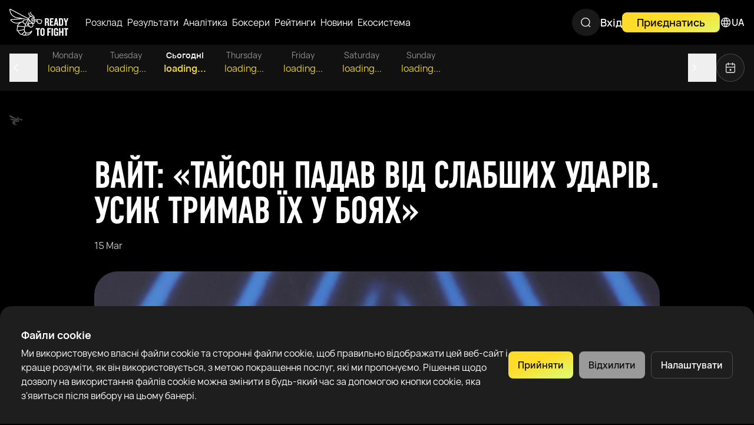

--- FILE ---
content_type: text/html;charset=utf-8
request_url: https://rtfight.com/ua/news/whyte-on-usyk-fury-british-killer
body_size: 51131
content:
<!DOCTYPE html><html  lang="ua" data-capo=""><head><meta charset="utf-8">
<meta name="viewport" content="width=device-width, initial-scale=1, maximum-scale=2">
<title>Вайт: «Тайсон падав від слабших ударів. Усик тримав їх у боях» - Ready To Fight</title>
<link rel="stylesheet" href="/_nuxt/entry.BtOgVYXZ.css" crossorigin>
<link rel="stylesheet" href="/_nuxt/default.Cv9lRSln.css" crossorigin>
<link rel="stylesheet" href="/_nuxt/FooterBase.kna-zcv4.css" crossorigin>
<link rel="stylesheet" href="/_nuxt/routes.BuqaRMt_.css" crossorigin>
<link rel="stylesheet" href="/_nuxt/BaseErrorBlockV2.B9R979_y.css" crossorigin>
<link rel="stylesheet" href="/_nuxt/BaseModal.DfYJgG7F.css" crossorigin>
<link rel="stylesheet" href="/_nuxt/KycRequiredForNewOfferModal.Bv-FLhdP.css" crossorigin>
<link rel="stylesheet" href="/_nuxt/_slug_.V3M_lNyc.css" crossorigin>
<link rel="stylesheet" href="/_nuxt/useDynamicHreflang.DyuDMb9e.css" crossorigin>
<link rel="modulepreload" as="script" crossorigin href="/_nuxt/CnafZR0c.js">
<link rel="modulepreload" as="script" crossorigin href="/_nuxt/DOJ6l94j.js">
<link rel="modulepreload" as="script" crossorigin href="/_nuxt/KTcH8UTQ.js">
<link rel="modulepreload" as="script" crossorigin href="/_nuxt/DBLtq1I2.js">
<link rel="modulepreload" as="script" crossorigin href="/_nuxt/lqwLQJla.js">
<link rel="modulepreload" as="script" crossorigin href="/_nuxt/9i0mnDKC.js">
<link rel="modulepreload" as="script" crossorigin href="/_nuxt/DkbpSLfJ.js">
<link rel="modulepreload" as="script" crossorigin href="/_nuxt/BzeiTmnf.js">
<link rel="modulepreload" as="script" crossorigin href="/_nuxt/Cpj5a2Xy.js">
<link rel="modulepreload" as="script" crossorigin href="/_nuxt/Cacn9R2B.js">
<link rel="modulepreload" as="script" crossorigin href="/_nuxt/B1AgN_4U.js">
<link rel="modulepreload" as="script" crossorigin href="/_nuxt/ndDG06fN.js">
<link rel="modulepreload" as="script" crossorigin href="/_nuxt/C4gdKy70.js">
<link rel="modulepreload" as="script" crossorigin href="/_nuxt/DPG9pA4b.js">
<link rel="modulepreload" as="script" crossorigin href="/_nuxt/ZLSXWgQe.js">
<link rel="modulepreload" as="script" crossorigin href="/_nuxt/CNysolFY.js">
<link rel="modulepreload" as="script" crossorigin href="/_nuxt/DCgn3_ZT.js">
<link rel="modulepreload" as="script" crossorigin href="/_nuxt/Bb4ycS7C.js">
<link rel="modulepreload" as="script" crossorigin href="/_nuxt/By8UdNDn.js">
<link rel="modulepreload" as="script" crossorigin href="/_nuxt/CIovh4eN.js">
<link rel="modulepreload" as="script" crossorigin href="/_nuxt/yC3B32UA.js">
<link rel="modulepreload" as="script" crossorigin href="/_nuxt/CgW4x096.js">
<link rel="modulepreload" as="script" crossorigin href="/_nuxt/poJti8mf.js">
<link rel="modulepreload" as="script" crossorigin href="/_nuxt/DY14w4tZ.js">
<link rel="modulepreload" as="script" crossorigin href="/_nuxt/D7wDT0jO.js">
<link rel="modulepreload" as="script" crossorigin href="/_nuxt/DydVfDou.js">
<link rel="modulepreload" as="script" crossorigin href="/_nuxt/B8DttGn2.js">
<link rel="modulepreload" as="script" crossorigin href="/_nuxt/BA4guiYP.js">
<link rel="modulepreload" as="script" crossorigin href="/_nuxt/KaBsa9Jq.js">
<link rel="modulepreload" as="script" crossorigin href="/_nuxt/DBSGhMBf.js">
<link rel="modulepreload" as="script" crossorigin href="/_nuxt/3wW9AeQc.js">
<link rel="modulepreload" as="script" crossorigin href="/_nuxt/B1XEjYUi.js">
<link rel="modulepreload" as="script" crossorigin href="/_nuxt/C86puijk.js">
<link rel="modulepreload" as="script" crossorigin href="/_nuxt/BB0xOALN.js">
<link rel="modulepreload" as="script" crossorigin href="/_nuxt/BLRUJt_D.js">
<link rel="modulepreload" as="script" crossorigin href="/_nuxt/VTh0TFHJ.js">
<link rel="modulepreload" as="script" crossorigin href="/_nuxt/D5Fl1jLr.js">
<link rel="modulepreload" as="script" crossorigin href="/_nuxt/DyUiJ-n2.js">
<link rel="modulepreload" as="script" crossorigin href="/_nuxt/EUh-tlKt.js">
<link rel="modulepreload" as="script" crossorigin href="/_nuxt/DS2aUElg.js">
<link rel="modulepreload" as="script" crossorigin href="/_nuxt/DrocY1zJ.js">
<link rel="modulepreload" as="script" crossorigin href="/_nuxt/B7EMrz5X.js">
<link rel="modulepreload" as="script" crossorigin href="/_nuxt/Ckm9cfKv.js">
<link rel="modulepreload" as="script" crossorigin href="/_nuxt/Dti1hBe-.js">
<link rel="modulepreload" as="script" crossorigin href="/_nuxt/BUNain8e.js">
<link rel="modulepreload" as="script" crossorigin href="/_nuxt/pJBG2AP4.js">
<link rel="modulepreload" as="script" crossorigin href="/_nuxt/B-Pr-f-q.js">
<link rel="modulepreload" as="script" crossorigin href="/_nuxt/B_7aBjCp.js">
<link rel="modulepreload" as="script" crossorigin href="/_nuxt/Cm7qRS_3.js">
<link rel="modulepreload" as="script" crossorigin href="/_nuxt/D-5U0bck.js">
<link rel="prefetch" as="image" type="image/webp" href="/_nuxt/bg-404.CnmJ2tnb.webp">
<link rel="prefetch" as="image" type="image/webp" href="/_nuxt/banner-mobile.Clr-L_o8.webp">
<link rel="prefetch" as="image" type="image/webp" href="/_nuxt/banner.BRJiw3fP.webp">
<link rel="prefetch" as="script" crossorigin href="/_nuxt/0vJLoM6E.js">
<link rel="prefetch" as="style" crossorigin href="/_nuxt/_id_.B2LSvrWb.css">
<link rel="prefetch" as="style" crossorigin href="/_nuxt/carousel.CNhHnH3k.css">
<link rel="prefetch" as="style" crossorigin href="/_nuxt/vue-skeletor.DqcEpgO2.css">
<link rel="prefetch" as="style" crossorigin href="/_nuxt/BoxerCarouselNavigation.CAkzQjiO.css">
<link rel="prefetch" as="style" crossorigin href="/_nuxt/Switcher._MRhmWSG.css">
<link rel="prefetch" as="style" crossorigin href="/_nuxt/CircleProgressBar.BzEb9ggZ.css">
<link rel="prefetch" as="style" crossorigin href="/_nuxt/BoxerLastFightItem.WE55lTwy.css">
<link rel="prefetch" as="style" crossorigin href="/_nuxt/SkeletonUserPost.CJSuzjye.css">
<link rel="prefetch" as="style" crossorigin href="/_nuxt/CardArticles.Dffu2tNx.css">
<link rel="prefetch" as="style" crossorigin href="/_nuxt/CardArticlesSkeleton.DOad0mLl.css">
<link rel="prefetch" as="script" crossorigin href="/_nuxt/BdutuUGX.js">
<link rel="prefetch" as="script" crossorigin href="/_nuxt/Dn7RxXOJ.js">
<link rel="prefetch" as="script" crossorigin href="/_nuxt/B7z3Zxt1.js">
<link rel="prefetch" as="script" crossorigin href="/_nuxt/8WMsAseo.js">
<link rel="prefetch" as="script" crossorigin href="/_nuxt/C0J_zYXj.js">
<link rel="prefetch" as="script" crossorigin href="/_nuxt/BgnrC01p.js">
<link rel="prefetch" as="script" crossorigin href="/_nuxt/Dny9811-.js">
<link rel="prefetch" as="script" crossorigin href="/_nuxt/Bb8buWEZ.js">
<link rel="prefetch" as="script" crossorigin href="/_nuxt/CniWbHnb.js">
<link rel="prefetch" as="script" crossorigin href="/_nuxt/Ccb9qX-S.js">
<link rel="prefetch" as="script" crossorigin href="/_nuxt/Cpq2K3tQ.js">
<link rel="prefetch" as="script" crossorigin href="/_nuxt/C8XNHNjQ.js">
<link rel="prefetch" as="script" crossorigin href="/_nuxt/DRaHx8I2.js">
<link rel="prefetch" as="script" crossorigin href="/_nuxt/DN_V4nhM.js">
<link rel="prefetch" as="script" crossorigin href="/_nuxt/CAsbFO6v.js">
<link rel="prefetch" as="script" crossorigin href="/_nuxt/Bx8ZSbPK.js">
<link rel="prefetch" as="script" crossorigin href="/_nuxt/B5YoY2ci.js">
<link rel="prefetch" as="script" crossorigin href="/_nuxt/Cj4s0U7y.js">
<link rel="prefetch" as="script" crossorigin href="/_nuxt/KlYVPUYd.js">
<link rel="prefetch" as="script" crossorigin href="/_nuxt/BGc6vvPx.js">
<link rel="prefetch" as="script" crossorigin href="/_nuxt/CGFc5wX9.js">
<link rel="prefetch" as="script" crossorigin href="/_nuxt/D4Y71dNQ.js">
<link rel="prefetch" as="script" crossorigin href="/_nuxt/Dcnb6XMP.js">
<link rel="prefetch" as="script" crossorigin href="/_nuxt/BDfTUeVu.js">
<link rel="prefetch" as="script" crossorigin href="/_nuxt/D2C9rl4C.js">
<link rel="prefetch" as="script" crossorigin href="/_nuxt/CHFLvbeB.js">
<link rel="prefetch" as="script" crossorigin href="/_nuxt/Bb_TeuY3.js">
<link rel="prefetch" as="script" crossorigin href="/_nuxt/C46LpzKz.js">
<link rel="prefetch" as="style" crossorigin href="/_nuxt/black.Cx6SaXqy.css">
<link rel="prefetch" as="script" crossorigin href="/_nuxt/BKs9FmXh.js">
<link rel="prefetch" as="style" crossorigin href="/_nuxt/white.BtwnMuHZ.css">
<link rel="prefetch" as="script" crossorigin href="/_nuxt/Dp3z0kdt.js">
<link rel="prefetch" as="image" type="image/webp" href="/_nuxt/empty-state.CsBNmdLL.webp">
<link rel="prefetch" as="image" type="image/svg+xml" href="/_nuxt/RTF-image-with-text.BFurb9aI.svg">
<link rel="prefetch" as="image" type="image/webp" href="/_nuxt/auth-bg-mobile.DevtCWPy.webp">
<link rel="prefetch" as="image" type="image/webp" href="/_nuxt/pressure-ring.Ca54mqSt.webp">
<link rel="prefetch" as="image" type="image/webp" href="/_nuxt/pressure-ring-mobile.BRUs1d3R.webp">
<link rel="prefetch" as="image" type="image/webp" href="/_nuxt/pressure-ring-mask._C5Hgaxw.webp">
<link rel="prefetch" as="image" type="image/webp" href="/_nuxt/pressure-ring-facade.CGyLXBwI.webp">
<link rel="prefetch" as="image" type="image/webp" href="/_nuxt/pressure-ring-facade-mobile.DryOCVET.webp">
<link rel="prefetch" as="image" type="image/webp" href="/_nuxt/pressure-boxer-left.BADp1YiW.webp">
<link rel="prefetch" as="image" type="image/webp" href="/_nuxt/pressure-boxer-left-mobile.DXGNzmpE.webp">
<link rel="prefetch" as="image" type="image/webp" href="/_nuxt/pressure-boxer-blue.DHwE3_p9.webp">
<link rel="prefetch" as="image" type="image/webp" href="/_nuxt/pressure-boxer-blue-mobile.DZZF67iH.webp">
<link rel="prefetch" as="image" type="image/png" href="/_nuxt/icon-default.CPiO-xNV.png">
<meta name="theme-color" content="#0f0f0f">
<link rel="apple-touch-icon" sizes="180x180" href="/apple-touch-icon.png?v=2">
<link rel="icon" type="image/png" sizes="32x32" href="/favicon-32x32.png?v=2">
<link rel="icon" type="image/png" sizes="16x16" href="/favicon-16x16.png?v=2">
<link rel="shortcut icon" href="/favicon.ico?v=2">
<link rel="manifest" href="/site.webmanifest?v=2">
<meta name="robots" content="index, follow, max-image-preview:large, max-snippet:-1, max-video-preview:-1">
<link rel="alternate" hreflang="en" href="https://rtfight.com/news/whyte-on-usyk-fury-british-killer">
<link rel="alternate" hreflang="es" href="https://rtfight.com/es/news/whyte-on-usyk-fury-british-killer">
<link rel="alternate" hreflang="ru" href="https://rtfight.com/ru/news/whyte-on-usyk-fury-british-killer">
<link rel="alternate" hreflang="uk" href="https://rtfight.com/ua/news/whyte-on-usyk-fury-british-killer">
<link rel="alternate" hreflang="x-default" href="https://rtfight.com/news/whyte-on-usyk-fury-british-killer">
<link rel="canonical" href="https://rtfight.com/ua/news/whyte-on-usyk-fury-british-killer">
<meta property="og:image" content="https://d50lsisn661mw.cloudfront.net/7674c07c-0241-487d-946f-6a22eafc8ab7.png?Expires=1769280259&Policy=[base64]&Signature=jiL-o4GP%7EcH7TJlgANMDQ-XNbe2y9nROB4-qAx6XoEjBlA0syLNnXhRSPVH72g4wFzTYMtOUW5HQHAY6SjL1%7EsLsQuSQdpnqS5T9o2KBb24weiUTLbGCe0wLKg8tO0MHLGbETbIIbI4ZWewVMmNDDCauFyrPXtYRg0J7i93Wl7IPOR1joiCQGJSxU8jQFnanjWWHjwO23JAoS%7Eg1cerUKnCnOIlIE5rs091%7EZbq%7EpiXK6mfWhY7HkmAuDzGPX9zM4jEUBULIxd2PNofutq1oin0j5fKMg1HGsC4R66cGXsV4k06Iy0j5HwdMpbxBuN7KM9ntLD0ZMcXFQJzpJgqs2w__&Key-Pair-Id=KI9PB0N00H3O8">
<meta property="og:image:alt" content="Вайт: «Тайсон падав від слабших ударів. Усик тримав їх у боях»">
<meta property="og:image:type" content="image/jpeg">
<meta property="og:image:width" content="256">
<meta property="og:image:height" content="144">
<meta property="og:locale:alternate" content="en">
<meta property="og:title" content="Вайт: «Тайсон падав від слабших ударів. Усик тримав їх у боях»">
<meta name="description" content="Ділліан – про мегафайт за звання абсолюта">
<meta property="og:description" content="Ділліан – про мегафайт за звання абсолюта">
<meta property="og:type" content="website">
<meta name="twitter:title" content="Вайт: «Тайсон падав від слабших ударів. Усик тримав їх у боях»">
<meta name="twitter:description" content="Ділліан – про мегафайт за звання абсолюта">
<meta name="twitter:card" content="summary_large_image">
<script type="module" src="/_nuxt/CnafZR0c.js" crossorigin></script>
<script id="unhead:payload" type="application/json">{"title":"Вайт: «Тайсон падав від слабших ударів. Усик тримав їх у боях»"}</script>
<link rel="preload" as="fetch" fetchpriority="low" crossorigin="anonymous" href="/_nuxt/builds/meta/30801f65-09dd-4fda-b187-b439b4675a1d.json"></head><body><!--teleport start anchor--><span data-v-90e9efea></span><!--teleport anchor--><!--teleport start anchor--><span data-v-90e9efea></span><!--teleport anchor--><div id="__nuxt"><div class="layout-default relative" data-v-01fe2a9d><header id="header-base" class="header-base text-01 fixed top-0 left-0 right-0 sticky layout-default__header layout-default--bg-header-top z-[100] transition-transform" data-v-01fe2a9d data-v-7e2d597c><div class="header-base__container bg-dark-black z-2 relative h-full" data-v-7e2d597c><div class="header-base__inner container flex h-full w-full justify-between items-center gap-4 sm:gap-10 md:gap-4 xl:gap-10" data-v-7e2d597c><a href="/ua" class="header-base__logo relative z-90 min-w-[70px]" aria-label="Go to main page" data-v-7e2d597c><img src="/_nuxt/RTF-image-with-text.BFurb9aI.svg" alt="RTF Logo" draggable="false" data-v-7e2d597c></a><div class="header-base flex h-[46px] justify-between flex-1 max-w-[953px] ml-6 relative" data-v-7e2d597c><ul class="desktop-header-menu hidden md:flex gap-4 items-center overflow-hidden transition-all duration-700" data-v-7e2d597c><!--[--><li class="group relative h-[70px]"><div class="desktop-header-menu__item hover:text-primary-gradient duration-150 cursor-pointer group-hover:text-primary-gradient" data-v-ffd84296><a href="/ua/fights" class="whitespace-nowrap !text-white" data-v-ffd84296><!--[--><div class="flex flex-row items-center gap-0 h-[70px]"><span class="py-0 px-1 rounded-full">Розклад</span><!----><!----></div><!--]--></a></div><!----></li><li class="group relative h-[70px]"><div class="base-link desktop-header-menu__item hover:text-primary-gradient duration-150 cursor-pointer group-hover:text-primary-gradient" data-v-ffd84296><a href="/ua/results" class="whitespace-nowrap" data-v-ffd84296><!--[--><div class="flex flex-row items-center gap-0 h-[70px]"><span class="py-0 px-1 rounded-full">Результати</span><!----><!----></div><!--]--></a></div><!----></li><li class="group relative h-[70px]"><div class="base-link desktop-header-menu__item hover:text-primary-gradient duration-150 cursor-pointer group-hover:text-primary-gradient" data-v-ffd84296><a href="/ua/fight-analytics" class="whitespace-nowrap" data-v-ffd84296><!--[--><div class="flex flex-row items-center gap-0 h-[70px]"><span class="py-0 px-1 rounded-full">Аналітика</span><!----><!----></div><!--]--></a></div><!----></li><li class="group relative h-[70px]"><div class="base-link desktop-header-menu__item hover:text-primary-gradient duration-150 cursor-pointer group-hover:text-primary-gradient" data-v-ffd84296><a href="/ua/catalog" class="whitespace-nowrap" data-v-ffd84296><!--[--><div class="flex flex-row items-center gap-0 h-[70px]"><span class="py-0 px-1 rounded-full">Боксери</span><!----><!----></div><!--]--></a></div><!----></li><li class="group relative h-[70px]"><div class="base-link desktop-header-menu__item hover:text-primary-gradient duration-150 cursor-pointer group-hover:text-primary-gradient" data-v-ffd84296><a href="/ua/rankings" class="whitespace-nowrap" data-v-ffd84296><!--[--><div class="flex flex-row items-center gap-0 h-[70px]"><span class="py-0 px-1 rounded-full">Рейтинги</span><!----><!----></div><!--]--></a></div><!----></li><li class="group relative h-[70px]"><div class="base-link desktop-header-menu__item hover:text-primary-gradient duration-150 cursor-pointer group-hover:text-primary-gradient" data-v-ffd84296><a href="/ua/news" class="whitespace-nowrap" data-v-ffd84296><!--[--><div class="flex flex-row items-center gap-0 h-[70px]"><span class="py-0 px-1 rounded-full">Новини</span><!----><!----></div><!--]--></a></div><!----></li><li class="group relative h-[70px]"><div class="base-link desktop-header-menu__item hover:text-primary-gradient duration-150 cursor-pointer group-hover:text-primary-gradient" data-v-ffd84296><a href="/ua/ecosystem" class="whitespace-nowrap" data-v-ffd84296><!--[--><div class="flex flex-row items-center gap-0 h-[70px]"><span class="py-0 px-1 rounded-full">Екосистема</span><!----><!----></div><!--]--></a></div><!----></li><!--]--></ul><div class="header-search-btn w-[48px] p-3 rounded-full bg-surface-2 hidden md:block transition-all duration-500" data-v-7e2d597c data-v-12abde7b><div class="relative search-btn overflow-hidden bg-surface md:bg-[transparent] h-full w-full rounded-md text-border md:text-white flex items-center px-2.5 py-1 md:p-0" data-v-12abde7b><svg viewBox="0 0 23 22" fill="none" xmlns="http://www.w3.org/2000/svg" class="hover:text-main cursor-pointer absolute left-0 top-1/2 translate-y-[-50%] h-5 w-5 md:h-[22px] md:w-[22px]" data-v-12abde7b><path fill-rule="evenodd" clip-rule="evenodd" d="M4.84766 10.5709C4.84766 6.95578 7.77829 4.02515 11.3934 4.02515C15.0085 4.02515 17.9392 6.95578 17.9392 10.5709C17.9392 14.186 15.0085 17.1167 11.3934 17.1167C7.77829 17.1167 4.84766 14.186 4.84766 10.5709ZM11.3934 2.52515C6.94986 2.52515 3.34766 6.12736 3.34766 10.5709C3.34766 15.0145 6.94986 18.6167 11.3934 18.6167C13.2922 18.6167 15.0373 17.9589 16.4134 16.8589L19.0397 19.2768C19.3444 19.5573 19.8189 19.5377 20.0994 19.233C20.38 18.9282 20.3604 18.4538 20.0557 18.1732L17.4949 15.8157C18.7067 14.4073 19.4392 12.5746 19.4392 10.5709C19.4392 6.12736 15.837 2.52515 11.3934 2.52515Z" fill="currentColor" fill-opacity="0.95"></path></svg><!----><!----></div><!--teleport start--><!--teleport end--></div></div><div class="header-base__right relative z-10 flex gap-4 md:gap-8 items-center" data-v-7e2d597c><div class="gap-4 md:gap-8 items-end hidden md:flex" data-v-7e2d597c data-v-548c2bf4><a href="/ua/login" class="button-base--outline button-base--light-mode button-base--md button-base--light-gray max-h-[34px] !px-0 button-base max-h-[34px] !px-0" data-v-548c2bf4 data-v-6adc89ab><span class="button-base__content whitespace-nowrap" data-v-6adc89ab><!--[-->Вхід<!--]--></span><!----></a><a href="/ua/register" class="button-base--primary button-base--gradient-animation button-base--md button-base--main-gradient max-h-[34px] button-base max-h-[34px]" data-v-548c2bf4 data-v-6adc89ab><span class="button-base__content whitespace-nowrap" data-v-6adc89ab><!--[-->Приєднатись<!--]--></span><!----></a></div><div class="header-base__lang-switch group relative hidden md:block" data-v-7e2d597c data-v-4690310e><div class="cursor-pointer text-sm-semibold text-[16px] flex items-center gap-2 h-[70px] hover:text-main transition ease" data-v-4690310e><svg width="20" height="20" viewBox="0 0 22 22" fill="none" xmlns="http://www.w3.org/2000/svg" class="inline-block w-[20px] h-[20px]" data-v-4690310e><g clip-path="url(#icon-lang_svg__clip0_2565_16497)"><path fill-rule="evenodd" clip-rule="evenodd" d="M11.0356 3.50008C11.0238 3.50003 11.0119 3.5 11 3.5L10.9644 3.50008C10.2306 4.75224 9.6874 6.10036 9.34754 7.5H12.6525C12.3127 6.10036 11.7695 4.75224 11.0356 3.50008ZM12.9359 9H9.06415C8.97428 9.66049 8.92871 10.3286 8.92871 11C8.92871 11.6714 8.97428 12.3395 9.06415 13H12.9359C13.0258 12.3395 13.0714 11.6714 13.0714 11C13.0714 10.3286 13.0258 9.66049 12.9359 9ZM14.4485 13C14.53 12.3387 14.5714 11.6708 14.5714 11C14.5714 10.3292 14.53 9.66131 14.4485 9H18.2304C18.4061 9.63672 18.5 10.3074 18.5 11C18.5 11.6926 18.4061 12.3633 18.2304 13H14.4485ZM12.6525 14.5H9.34754C9.6874 15.8996 10.2306 17.2478 10.9644 18.4999L11 18.5C11.0119 18.5 11.0238 18.5 11.0356 18.4999C11.7695 17.2478 12.3127 15.8996 12.6525 14.5ZM12.8662 18.266C13.4615 17.0675 13.9062 15.8024 14.1919 14.5H17.635C16.659 16.3464 14.9348 17.7362 12.8662 18.266ZM11.3555 19.9931C11.4512 20.0063 11.548 20.0007 11.6405 19.9776C16.3121 19.6491 20 15.7552 20 11C20 6.24477 16.3121 2.35089 11.6404 2.02244C11.548 1.99931 11.4512 1.99371 11.3555 2.00689C11.2376 2.00231 11.1191 2 11 2C10.8809 2 10.7624 2.00231 10.6445 2.00689C10.5488 1.99371 10.4521 1.99931 10.3596 2.02243C5.68792 2.35084 2 6.24474 2 11C2 15.7553 5.68792 19.6492 10.3596 19.9776C10.4521 20.0007 10.5488 20.0063 10.6445 19.9931C10.7624 19.9977 10.8809 20 11 20C11.1191 20 11.2376 19.9977 11.3555 19.9931ZM12.8662 3.73402C14.9348 4.26376 16.659 5.65363 17.635 7.5H14.1919C13.9062 6.19755 13.4615 4.93253 12.8662 3.73402ZM9.13387 18.266C8.53855 17.0675 8.09386 15.8025 7.80811 14.5H4.36505C5.34105 16.3464 7.06521 17.7363 9.13387 18.266ZM7.42871 11C7.42871 10.3292 7.47002 9.66131 7.55161 9H3.76962C3.59388 9.63672 3.5 10.3074 3.5 11C3.5 11.6926 3.59388 12.3633 3.76962 13H7.55161C7.47002 12.3387 7.42871 11.6708 7.42871 11ZM7.80811 7.5C8.09386 6.19754 8.53855 4.93252 9.13387 3.734C7.06521 4.26373 5.34105 5.65361 4.36505 7.5H7.80811Z" fill="currentColor" fill-opacity="0.95"></path></g><defs></defs></svg><span data-v-4690310e>UA</span></div><div class="hidden group-hover:block group-focus:block absolute right-0 p-2 min-w-[200px] bg-surface rounded-2xl shadow-base" data-v-4690310e><!--[--><a class="h-11 grid grid-cols-[22px,1fr] gap-4 px-4 items-center hover:bg-transparent-2 rounded-xl cursor-pointer" href="/news/whyte-on-usyk-fury-british-killer" data-v-4690310e><img src="[data-uri]" loading="lazy" class="max-w-[22px] max-h-[22px]" data-v-4690310e><div class="text-sm-semibold text-[16px] flex flex-row justify-between gap-2 items-center" data-v-4690310e>English <!----></div></a><a class="h-11 grid grid-cols-[22px,1fr] gap-4 px-4 items-center hover:bg-transparent-2 rounded-xl cursor-pointer" href="/ru/news/whyte-on-usyk-fury-british-killer" data-v-4690310e><img src="[data-uri]" loading="lazy" class="max-w-[22px] max-h-[22px]" data-v-4690310e><div class="text-sm-semibold text-[16px] flex flex-row justify-between gap-2 items-center" data-v-4690310e>Русский <!----></div></a><a class="text-main h-11 grid grid-cols-[22px,1fr] gap-4 px-4 items-center hover:bg-transparent-2 rounded-xl cursor-pointer" href="/ua/news/whyte-on-usyk-fury-british-killer" data-v-4690310e><img src="[data-uri]" loading="lazy" class="max-w-[22px] max-h-[22px]" data-v-4690310e><div class="text-sm-semibold text-[16px] flex flex-row justify-between gap-2 items-center" data-v-4690310e>Українська <div class="w-2 h-2 rounded-full bg-main ml-auto" data-v-4690310e></div></div></a><a class="h-11 grid grid-cols-[22px,1fr] gap-4 px-4 items-center hover:bg-transparent-2 rounded-xl cursor-pointer" href="/fr/news/whyte-on-usyk-fury-british-killer" data-v-4690310e><img src="[data-uri]" loading="lazy" class="max-w-[22px] max-h-[22px]" data-v-4690310e><div class="text-sm-semibold text-[16px] flex flex-row justify-between gap-2 items-center" data-v-4690310e>Français <!----></div></a><a class="h-11 grid grid-cols-[22px,1fr] gap-4 px-4 items-center hover:bg-transparent-2 rounded-xl cursor-pointer" href="/cs/news/whyte-on-usyk-fury-british-killer" data-v-4690310e><img src="[data-uri]" loading="lazy" class="max-w-[22px] max-h-[22px]" data-v-4690310e><div class="text-sm-semibold text-[16px] flex flex-row justify-between gap-2 items-center" data-v-4690310e>Česky <!----></div></a><a class="h-11 grid grid-cols-[22px,1fr] gap-4 px-4 items-center hover:bg-transparent-2 rounded-xl cursor-pointer" href="/de/news/whyte-on-usyk-fury-british-killer" data-v-4690310e><img src="[data-uri]" loading="lazy" class="max-w-[22px] max-h-[22px]" data-v-4690310e><div class="text-sm-semibold text-[16px] flex flex-row justify-between gap-2 items-center" data-v-4690310e>German <!----></div></a><a class="h-11 grid grid-cols-[22px,1fr] gap-4 px-4 items-center hover:bg-transparent-2 rounded-xl cursor-pointer" href="/pt/news/whyte-on-usyk-fury-british-killer" data-v-4690310e><img src="[data-uri]" loading="lazy" class="max-w-[22px] max-h-[22px]" data-v-4690310e><div class="text-sm-semibold text-[16px] flex flex-row justify-between gap-2 items-center" data-v-4690310e>Português <!----></div></a><a class="h-11 grid grid-cols-[22px,1fr] gap-4 px-4 items-center hover:bg-transparent-2 rounded-xl cursor-pointer" href="/tr/news/whyte-on-usyk-fury-british-killer" data-v-4690310e><img src="[data-uri]" loading="lazy" class="max-w-[22px] max-h-[22px]" data-v-4690310e><div class="text-sm-semibold text-[16px] flex flex-row justify-between gap-2 items-center" data-v-4690310e>Türkçe <!----></div></a><a class="h-11 grid grid-cols-[22px,1fr] gap-4 px-4 items-center hover:bg-transparent-2 rounded-xl cursor-pointer" href="/es/news/whyte-on-usyk-fury-british-killer" data-v-4690310e><img src="[data-uri]" loading="lazy" class="max-w-[22px] max-h-[22px]" data-v-4690310e><div class="text-sm-semibold text-[16px] flex flex-row justify-between gap-2 items-center" data-v-4690310e>Español <!----></div></a><!--]--></div></div><div class="header-base__hamburger md:hidden order-10 flex flex-row items-center" data-v-7e2d597c data-v-2b76c0ee><button class="w-[30px] h-[30px] text-white hover:text-main transition-colors" aria-label="Menu" data-v-2b76c0ee><svg viewBox="0 0 29 28" fill="none" xmlns="http://www.w3.org/2000/svg" class="w-full h-full object-contain" data-v-2b76c0ee><g clip-path="url(#icon-menu_svg__clip0_10993_9333)"><path fill-rule="evenodd" clip-rule="evenodd" d="M4.53821 9.33345C4.53821 8.80627 4.96557 8.37891 5.49275 8.37891H24.1594C24.6866 8.37891 25.114 8.80627 25.114 9.33345C25.114 9.86063 24.6866 10.288 24.1594 10.288H5.49275C4.96557 10.288 4.53821 9.86063 4.53821 9.33345Z" fill="currentColor"></path><path fill-rule="evenodd" clip-rule="evenodd" d="M4.53821 18.6667C4.53821 18.1395 4.96557 17.7122 5.49275 17.7122H24.1594C24.6866 17.7122 25.114 18.1395 25.114 18.6667C25.114 19.1939 24.6866 19.6212 24.1594 19.6212H5.49275C4.96557 19.6212 4.53821 19.1939 4.53821 18.6667Z" fill="currentColor"></path></g><defs><clipPath id="icon-menu_svg__clip0_10993_9333"><rect width="28" height="28" fill="currentColor" transform="translate(0.82605)"></rect></clipPath></defs></svg></button></div></div><div class="translate-x-[-100%] opacity-100 header-base__links-mobile flex flex-col md:hidden bg-04 w-[100vw] h-[100vh] fixed left-0 top-0 transition-transform opacity-0 pt-[68px]" data-v-7e2d597c data-v-6987efbc><div class="header-base__links relative grow border-t border-transparent-3" data-v-6987efbc><div class="absolute top-0 left-0 w-full h-full overflow-y-auto" data-v-6987efbc><div class="flex flex-col" data-v-6987efbc><div class="p-5 border-b border-transparent-3 flex" data-v-6987efbc><div class="header-search-btn relative w-full p-3 rounded-full bg-surface-2" data-v-6987efbc data-v-12a22a43><div class="search-btn overflow-hidden bg-surface-2 md:bg-[transparent] rounded-md text-border md:text-white hover:text-main cursor-pointer flex items-center px-2.5 py-1 md:p-0" data-v-12a22a43><svg viewBox="0 0 23 22" fill="none" xmlns="http://www.w3.org/2000/svg" class="h-5 w-5 md:h-[22px] md:w-[22px]" data-v-12a22a43><path fill-rule="evenodd" clip-rule="evenodd" d="M4.84766 10.5709C4.84766 6.95578 7.77829 4.02515 11.3934 4.02515C15.0085 4.02515 17.9392 6.95578 17.9392 10.5709C17.9392 14.186 15.0085 17.1167 11.3934 17.1167C7.77829 17.1167 4.84766 14.186 4.84766 10.5709ZM11.3934 2.52515C6.94986 2.52515 3.34766 6.12736 3.34766 10.5709C3.34766 15.0145 6.94986 18.6167 11.3934 18.6167C13.2922 18.6167 15.0373 17.9589 16.4134 16.8589L19.0397 19.2768C19.3444 19.5573 19.8189 19.5377 20.0994 19.233C20.38 18.9282 20.3604 18.4538 20.0557 18.1732L17.4949 15.8157C18.7067 14.4073 19.4392 12.5746 19.4392 10.5709C19.4392 6.12736 15.837 2.52515 11.3934 2.52515Z" fill="currentColor" fill-opacity="0.95"></path></svg><span class="ml-1 text-border t-body w-full" data-v-12a22a43>Пошук</span></div><span data-v-12a22a43 data-v-6162a68b></span></div></div><div class="grid grid-cols-2 gap-5 sm:flex p-5 border-b border-transparent-3" data-v-6987efbc><a href="/ua/login" class="button-base--outline button-base--md button-base--light-gray w-full button-base w-full" data-v-6987efbc data-v-6adc89ab><span class="button-base__content whitespace-nowrap" data-v-6adc89ab><!--[-->Вхід<!--]--></span><!----></a><a href="/ua/register" class="button-base--primary button-base--gradient-animation button-base--md button-base--main-gradient w-full button-base w-full" data-v-6987efbc data-v-6adc89ab><span class="button-base__content whitespace-nowrap" data-v-6adc89ab><!--[-->Приєднатись<!--]--></span><!----></a></div><div class="mobile-navigation" data-v-6987efbc data-v-b93b2505><!--[--><div class="heder-collapse-item border-b border-transparent-3" data-v-b93b2505 data-v-b85155fb><div class="flex flex-row items-center justify-between gap-4 p-5 min-h-[22px] cursor-pointer" data-v-b85155fb><!--[--><div class="base-link text-01 text-sm-regular text-[16px] w-full" data-v-b93b2505 data-v-ffd84296><a class="whitespace-nowrap" href="#" data-v-ffd84296><!--[--><div class="flex flex-row w-full items-center gap-2" data-v-b93b2505><span class="" data-v-b93b2505>Мова</span><!----><!----><span class="ml-auto text-main font-semibold block" data-v-b93b2505>EN</span></div><!--]--></a></div><!--]--><!----></div><!----></div><div class="heder-collapse-item" data-v-b93b2505 data-v-b85155fb><div class="flex flex-row items-center justify-between gap-4 p-5 min-h-[22px] cursor-pointer" data-v-b85155fb><!--[--><div class="base-link text-01 text-sm-regular text-[16px] w-full" data-v-b93b2505 data-v-ffd84296><a href="/ua/fights" class="whitespace-nowrap" data-v-ffd84296><!--[--><div class="flex flex-row w-full items-center gap-2" data-v-b93b2505><span class="" data-v-b93b2505>Розклад</span><!----><!----><!----></div><!--]--></a></div><!--]--><!----></div><!----></div><div class="heder-collapse-item" data-v-b93b2505 data-v-b85155fb><div class="flex flex-row items-center justify-between gap-4 p-5 min-h-[22px] cursor-pointer" data-v-b85155fb><!--[--><div class="base-link text-01 text-sm-regular text-[16px] w-full" data-v-b93b2505 data-v-ffd84296><a href="/ua/results" class="whitespace-nowrap" data-v-ffd84296><!--[--><div class="flex flex-row w-full items-center gap-2" data-v-b93b2505><span class="" data-v-b93b2505>Результати</span><!----><!----><!----></div><!--]--></a></div><!--]--><!----></div><!----></div><div class="heder-collapse-item" data-v-b93b2505 data-v-b85155fb><div class="flex flex-row items-center justify-between gap-4 p-5 min-h-[22px] cursor-pointer" data-v-b85155fb><!--[--><div class="base-link text-01 text-sm-regular text-[16px] w-full" data-v-b93b2505 data-v-ffd84296><a href="/ua/fight-analytics" class="whitespace-nowrap" data-v-ffd84296><!--[--><div class="flex flex-row w-full items-center gap-2" data-v-b93b2505><span class="" data-v-b93b2505>Аналітика</span><!----><!----><!----></div><!--]--></a></div><!--]--><!----></div><!----></div><div class="heder-collapse-item" data-v-b93b2505 data-v-b85155fb><div class="flex flex-row items-center justify-between gap-4 p-5 min-h-[22px] cursor-pointer" data-v-b85155fb><!--[--><div class="base-link text-01 text-sm-regular text-[16px] w-full" data-v-b93b2505 data-v-ffd84296><a href="/ua/catalog" class="whitespace-nowrap" data-v-ffd84296><!--[--><div class="flex flex-row w-full items-center gap-2" data-v-b93b2505><span class="" data-v-b93b2505>Боксери</span><!----><!----><!----></div><!--]--></a></div><!--]--><!----></div><!----></div><div class="heder-collapse-item" data-v-b93b2505 data-v-b85155fb><div class="flex flex-row items-center justify-between gap-4 p-5 min-h-[22px] cursor-pointer" data-v-b85155fb><!--[--><div class="base-link text-01 text-sm-regular text-[16px] w-full" data-v-b93b2505 data-v-ffd84296><a href="/ua/rankings" class="whitespace-nowrap" data-v-ffd84296><!--[--><div class="flex flex-row w-full items-center gap-2" data-v-b93b2505><span class="" data-v-b93b2505>Рейтинги</span><!----><!----><!----></div><!--]--></a></div><!--]--><!----></div><!----></div><div class="heder-collapse-item" data-v-b93b2505 data-v-b85155fb><div class="flex flex-row items-center justify-between gap-4 p-5 min-h-[22px] cursor-pointer" data-v-b85155fb><!--[--><div class="base-link text-01 text-sm-regular text-[16px] w-full" data-v-b93b2505 data-v-ffd84296><a href="/ua/news" class="whitespace-nowrap" data-v-ffd84296><!--[--><div class="flex flex-row w-full items-center gap-2" data-v-b93b2505><span class="" data-v-b93b2505>Новини</span><!----><!----><!----></div><!--]--></a></div><!--]--><!----></div><!----></div><div class="heder-collapse-item" data-v-b93b2505 data-v-b85155fb><div class="flex flex-row items-center justify-between gap-4 p-5 min-h-[22px] cursor-pointer" data-v-b85155fb><!--[--><div class="base-link text-01 text-sm-regular text-[16px] w-full" data-v-b93b2505 data-v-ffd84296><a href="/ua/ecosystem" class="whitespace-nowrap" data-v-ffd84296><!--[--><div class="flex flex-row w-full items-center gap-2" data-v-b93b2505><span class="" data-v-b93b2505>Екосистема</span><!----><!----><!----></div><!--]--></a></div><!--]--><!----></div><!----></div><!--]--><!--teleport start--><!--teleport end--></div></div></div></div></div></div></div></header><div id="search-dropdown" class="fixed w-full container top-[76px] right-2 md:right-12 z-[100]" data-v-01fe2a9d></div><div class="!static sm:sticky top-[76px] z-10 overflow-x-auto bg-06 flex items-center justify-between pb-2 sm:pb-0 sticky w-full z-[90] border-b border-[#020201]" data-v-01fe2a9d data-v-f2756a57><div class="p-2 rounded-[16px] shadow-lg w-full z-50 flex flex-col transition-all duration-300 ease-in-out overflow-hidden h-[116px] block sm:hidden" data-v-f2756a57><div class="flex justify-between items-center mb-4 text-white"><span class="font-bold text-caption-semibold pl-[12px] xs:pl-[24px]">This week</span><button class="group text-sm font-bold hover:text-main ml-2 h-8 w-8"><svg width="22" height="22" viewBox="0 0 22 22" fill="none" xmlns="http://www.w3.org/2000/svg" class="rotate-[90deg] w-6 h-6 transition-transform ease-in-out group-hover:text-main"><g clip-path="url(#icon-arrow_svg__clip0_2680_24461)"><path d="M8.25 5.5L13.75 11L8.25 16.5" stroke="currentColor" stroke-width="1.5" stroke-linecap="round" stroke-linejoin="round"></path></g><defs><clipPath id="icon-arrow_svg__clip0_2680_24461"><rect width="22" height="22" fill="white"></rect></clipPath></defs></svg></button></div><div class="grid grid-cols-7 gap-2 text-center text-sm text-[#FFFFFF8C] mb-2"><!--[--><div>M</div><div>T</div><div>W</div><div>T</div><div>F</div><div>S</div><div>S</div><!--]--></div><div class="h-full grid grid-cols-7 text-[#FFFFFF8C] gap-2"><!----><!--[--><div class="bg-06 font-bold text-center rounded-md relative max-h-[34px] flex justify-center items-center"><!----></div><div class="bg-06 font-bold text-center rounded-md relative max-h-[34px] flex justify-center items-center"><!----></div><div class="bg-06 font-bold text-center rounded-md relative max-h-[34px] flex justify-center items-center"><!----></div><div class="bg-06 font-bold text-center rounded-md relative max-h-[34px] flex justify-center items-center"><!----></div><div class="bg-06 font-bold text-center rounded-md relative max-h-[34px] flex justify-center items-center"><!----></div><div class="bg-06 font-bold text-center rounded-md relative max-h-[34px] flex justify-center items-center"><!----></div><div class="bg-06 font-bold text-center rounded-md relative max-h-[34px] flex justify-center items-center"><!----></div><!--]--></div></div><div class="container h-[78px] hidden sm:flex gap-4 items-center justify-between relative" data-v-f2756a57><button class="group h-12 w-12 z-10" data-v-f2756a57><svg width="22" height="22" viewBox="0 0 22 22" fill="none" xmlns="http://www.w3.org/2000/svg" class="rotate-[180deg] text-white hover:text-main" data-v-f2756a57><g clip-path="url(#icon-arrow_svg__clip0_2680_24461)"><path d="M8.25 5.5L13.75 11L8.25 16.5" stroke="currentColor" stroke-width="1.5" stroke-linecap="round" stroke-linejoin="round"></path></g><defs><clipPath id="icon-arrow_svg__clip0_2680_24461"><rect width="22" height="22" fill="white"></rect></clipPath></defs></svg></button><div class="relative w-full h-full overflow-hidden flex-1" data-v-f2756a57><div class="right flex gap-4 items-center justify-between absolute inset-0 overflow-x-auto md:overflow-x-hidden snap-x snap-mandatory scroll-smooth" data-v-f2756a57><!--[--><div class="text-[#FFFFFF8C] text-center p-2 rounded-md transition-colors flex-shrink-0 h-full min-w-[120px] md:min-w-[100px] snap-start" data-v-f2756a57><div class="text-sm" data-v-f2756a57>Monday</div><span class="text-main" data-v-f2756a57>loading...</span></div><div class="text-[#FFFFFF8C] text-center p-2 rounded-md transition-colors flex-shrink-0 h-full min-w-[120px] md:min-w-[100px] snap-start" data-v-f2756a57><div class="text-sm" data-v-f2756a57>Tuesday</div><span class="text-main" data-v-f2756a57>loading...</span></div><div class="font-bold text-white text-center p-2 rounded-md transition-colors flex-shrink-0 h-full min-w-[120px] md:min-w-[100px] snap-start" data-v-f2756a57><div class="text-sm" data-v-f2756a57>Сьогодні</div><span class="text-main" data-v-f2756a57>loading...</span></div><div class="text-[#FFFFFF8C] text-center p-2 rounded-md transition-colors flex-shrink-0 h-full min-w-[120px] md:min-w-[100px] snap-start" data-v-f2756a57><div class="text-sm" data-v-f2756a57>Thursday</div><span class="text-main" data-v-f2756a57>loading...</span></div><div class="text-[#FFFFFF8C] text-center p-2 rounded-md transition-colors flex-shrink-0 h-full min-w-[120px] md:min-w-[100px] snap-start" data-v-f2756a57><div class="text-sm" data-v-f2756a57>Friday</div><span class="text-main" data-v-f2756a57>loading...</span></div><div class="text-[#FFFFFF8C] text-center p-2 rounded-md transition-colors flex-shrink-0 h-full min-w-[120px] md:min-w-[100px] snap-start" data-v-f2756a57><div class="text-sm" data-v-f2756a57>Saturday</div><span class="text-main" data-v-f2756a57>loading...</span></div><div class="text-[#FFFFFF8C] text-center p-2 rounded-md transition-colors flex-shrink-0 h-full min-w-[120px] md:min-w-[100px] snap-start" data-v-f2756a57><div class="text-sm" data-v-f2756a57>Sunday</div><span class="text-main" data-v-f2756a57>loading...</span></div><!--]--></div></div><button class="group h-12 w-12 z-10" data-v-f2756a57><svg width="22" height="22" viewBox="0 0 22 22" fill="none" xmlns="http://www.w3.org/2000/svg" class="text-white hover:text-main" data-v-f2756a57><g clip-path="url(#icon-arrow_svg__clip0_2680_24461)"><path d="M8.25 5.5L13.75 11L8.25 16.5" stroke="currentColor" stroke-width="1.5" stroke-linecap="round" stroke-linejoin="round"></path></g><defs><clipPath id="icon-arrow_svg__clip0_2680_24461"><rect width="22" height="22" fill="white"></rect></clipPath></defs></svg></button><button class="group cursor-pointer h-12 w-12 p-3 flex items-center justify-center gap-4 border border-transparent-3 rounded-full bg-[#191919] hover:bg-transparent-main hover:border-transparent-main transition-colors" data-v-f2756a57><svg width="24" height="24" viewBox="0 0 24 24" fill="none" xmlns="http://www.w3.org/2000/svg" class="text-white w-6 h-6 transition-colors ease-in-out group-hover:text-main" data-v-f2756a57><path fill-rule="evenodd" clip-rule="evenodd" d="M16.75 3C16.75 2.58579 16.4142 2.25 16 2.25C15.5858 2.25 15.25 2.58579 15.25 3V4.25H8.75V3C8.75 2.58579 8.41421 2.25 8 2.25C7.58579 2.25 7.25 2.58579 7.25 3V4.25H6C5.27065 4.25 4.57118 4.53973 4.05546 5.05546C3.53973 5.57118 3.25 6.27065 3.25 7V11V19C3.25 19.7293 3.53973 20.4288 4.05546 20.9445C4.57118 21.4603 5.27065 21.75 6 21.75H18C18.7293 21.75 19.4288 21.4603 19.9445 20.9445C20.4603 20.4288 20.75 19.7293 20.75 19V11V7C20.75 6.27065 20.4603 5.57118 19.9445 5.05546C19.4288 4.53973 18.7293 4.25 18 4.25H16.75V3ZM19.25 10.25V7C19.25 6.66848 19.1183 6.35054 18.8839 6.11612C18.6495 5.8817 18.3315 5.75 18 5.75H16.75V7C16.75 7.41421 16.4142 7.75 16 7.75C15.5858 7.75 15.25 7.41421 15.25 7V5.75H8.75V7C8.75 7.41421 8.41421 7.75 8 7.75C7.58579 7.75 7.25 7.41421 7.25 7V5.75H6C5.66848 5.75 5.35054 5.8817 5.11612 6.11612C4.8817 6.35054 4.75 6.66848 4.75 7V10.25H19.25ZM4.75 11.75H19.25V19C19.25 19.3315 19.1183 19.6495 18.8839 19.8839C18.6495 20.1183 18.3315 20.25 18 20.25H6C5.66848 20.25 5.35054 20.1183 5.11612 19.8839C4.8817 19.6495 4.75 19.3315 4.75 19V11.75Z" fill="currentColor" fill-opacity="0.95"></path><path d="M11 16C11 16.2652 11.1054 16.5196 11.2929 16.7071C11.4804 16.8946 11.7348 17 12 17C12.2652 17 12.5196 16.8946 12.7071 16.7071C12.8946 16.5196 13 16.2652 13 16C13 15.7348 12.8946 15.4804 12.7071 15.2929C12.5196 15.1054 12.2652 15 12 15C11.7348 15 11.4804 15.1054 11.2929 15.2929C11.1054 15.4804 11 15.7348 11 16Z" stroke="currentColor" stroke-opacity="0.95" stroke-width="1.5" stroke-linecap="round" stroke-linejoin="round"></path></svg></button><!--teleport start--><!--teleport end--></div></div><div id="calendar-dropdown" class="fixed w-[fit-content] container top-[calc(76px+96px)] right-2 md:right-12 z-[90]" data-v-01fe2a9d></div><div class="layout-default__content flex flex-col flex-1 transition-all relative z-10" data-v-01fe2a9d><nav class="text-sm text-gray-400 flex gap-x-3 items-center transition-all container pt-10 absolute left-1/2 -translate-x-1/2 transform top-0 z-10 mx-auto" aria-label="Breadcrumb" data-v-01fe2a9d><a href="/ua" class="group text-subtle text-base opacity-50 flex gap-x-[6px] hover:underline hover:text-main hover:opacity-100"><svg width="22" height="18" viewBox="0 0 22 18" fill="none" xmlns="http://www.w3.org/2000/svg" class="group-hover:text-main"><path fill-rule="evenodd" clip-rule="evenodd" d="M0.182893 0.381071C0.0896572 0.334098 -0.0177454 0.413294 0.00247936 0.514103L0.179054 1.39423C0.614367 3.56403 2.35092 5.25716 4.56716 5.67263L11.3444 6.94314C11.3858 6.9509 11.3849 7.00921 11.3434 7.01577L10.0743 7.21604C9.50019 7.30031 9.05158 7.93535 9.05158 8.50424C9.05158 8.82367 9.16159 9.06954 9.44423 9.33356C9.70566 9.57776 10.1082 9.83107 10.6987 10.1572C10.7481 10.1845 10.8102 10.176 10.8483 10.1349C11.2111 9.74353 11.4897 9.20678 11.7675 8.69721L10.9846 10.4783L10.6516 11.3666C10.5102 11.8243 10.6619 12.4129 11.4516 12.4812C11.5553 12.4902 11.6583 12.4633 11.7508 12.4165L12.91 11.8291C12.9717 11.7978 13.0476 11.8232 13.0768 11.8851C13.1074 11.9499 13.1889 11.9742 13.2512 11.9369L13.6888 11.6752C13.7492 11.639 13.8281 11.659 13.8631 11.7192L13.9583 11.8828C14.1834 12.2697 14.7043 12.3743 15.0665 12.1054L15.5928 11.7146C16.1004 11.3378 16.1896 10.6242 15.7899 10.1384L15.4691 9.74857C15.105 9.30609 14.4491 9.22498 13.9842 9.56496L12.6577 10.5352C12.6133 10.5677 12.5963 10.625 12.6159 10.6757C12.6368 10.7296 12.616 10.7905 12.5663 10.8214L12.2424 11.0225C12.1382 11.0872 12.0113 10.981 12.0601 10.8699L13.393 7.84218C13.4287 7.76121 13.5372 7.74222 13.6004 7.80501C14.4052 8.60493 15.3518 9.27746 16.3696 9.79168C16.4352 9.82481 16.5154 9.79467 16.5405 9.72669C16.7606 9.13186 16.9866 8.20497 16.7986 7.28312C16.793 7.25542 16.8297 7.24138 16.8426 7.26664C16.9345 7.44677 17.0013 7.64357 17.0494 7.86315C17.0604 7.91361 17.1013 7.95301 17.1532 7.96144L18.4886 8.17803C18.5599 8.18961 18.6066 8.25776 18.5904 8.32683L18.5842 8.35296C18.5684 8.42036 18.6124 8.48726 18.6816 8.50097L18.982 8.56051C19.0532 8.57462 19.0973 8.64479 19.0781 8.71341L19.0633 8.76653C18.9705 9.09931 19.1753 9.4418 19.5169 9.52505L20.6429 9.79946C21.0012 9.88679 21.3713 9.70644 21.5164 9.3737L21.9255 8.43618C22.1729 7.86904 21.7762 7.23198 21.1484 7.18835L18.9786 7.03754C18.9299 7.03415 18.886 7.06602 18.8751 7.11262C18.8643 7.15829 18.8219 7.18994 18.7741 7.18785L16.848 7.10369C16.7931 7.10128 16.7464 7.064 16.731 7.01226C16.6961 6.89513 16.6538 6.77863 16.6032 6.66344C16.5868 6.62607 16.5895 6.58333 16.6096 6.54774C16.6861 6.41248 16.7655 6.22648 16.7862 6.00451C16.8145 5.70046 16.7309 5.34502 16.4138 4.97797C16.2305 4.76577 15.9707 4.56932 15.7059 4.37696C15.4352 4.18037 15.1596 3.9891 14.9086 3.76829C14.4168 3.33579 14.0896 2.8471 14.258 2.15679C14.2781 2.07426 14.2262 1.99136 14.1419 1.97163C14.0577 1.9519 13.9731 2.00281 13.953 2.08534C13.7451 2.93766 14.1724 3.53373 14.6991 3.99699C14.9608 4.2271 15.2565 4.43311 15.5192 4.62385C15.7872 4.81849 16.018 4.9954 16.1745 5.17654C16.4394 5.48309 16.4943 5.7576 16.4739 5.97657C16.4659 6.06319 16.4457 6.14356 16.4197 6.21613C16.4128 6.23509 16.3869 6.23741 16.3757 6.22055C15.9682 5.60583 15.3524 5.2122 15.0565 5.07714C14.4966 4.81598 13.8553 4.5725 13.4164 4.12668C13.2483 3.95591 13.1332 3.76442 13.076 3.52929C13.0183 3.29211 13.0174 3.00143 13.0928 2.63047C13.1097 2.54724 13.0546 2.46634 12.9697 2.44976C12.8848 2.43318 12.8022 2.48721 12.7853 2.57043C12.7039 2.97078 12.6999 3.30825 12.771 3.60053C12.8425 3.89488 12.9881 4.13419 13.1907 4.34004C13.4101 4.56283 13.6996 4.74843 14.0357 4.92634C14.0674 4.94309 14.0601 4.99153 14.0253 5.00041C13.5457 5.12281 13.1831 5.49368 12.9743 5.91889C12.8787 6.11371 12.8476 6.31545 12.8653 6.51566C12.8748 6.62369 12.7577 6.71637 12.6593 6.6668L0.182893 0.381071ZM15.4131 6.40898C15.9128 6.89841 15.953 7.54672 15.9321 7.99492C15.9283 8.07801 15.8405 8.13054 15.7639 8.09466C14.7555 7.62232 14.7621 6.83536 15.0435 6.4261C15.1288 6.30198 15.305 6.30318 15.4131 6.40898Z" fill="currentColor"></path><path d="M8.65614 8.39139C8.70871 8.37928 8.74699 8.33549 8.75491 8.28314C8.84559 7.68364 9.29135 7.09879 9.90434 7.03703L0.879749 7.33538C0.769338 7.33903 0.71732 7.47066 0.796422 7.54624L1.20429 7.93595C2.37363 9.0532 4.05392 9.48997 5.63455 9.08755L8.65614 8.39139Z" fill="currentColor"></path><path d="M9.22789 9.556C8.98517 9.32927 8.83758 9.0977 8.77428 8.83053C8.75741 8.75932 8.68651 8.71049 8.61393 8.72734L8.50409 8.75284C7.35943 9.01854 6.35334 9.68508 5.67516 10.627L5.28982 11.1622C5.23457 11.239 5.28399 11.3456 5.3793 11.3553L9.99773 11.8271C10.0535 11.8328 10.1063 11.8016 10.1272 11.7506L10.605 10.5809C10.6284 10.5235 10.6046 10.4579 10.5496 10.4276C9.95413 10.099 9.51966 9.82855 9.22789 9.556Z" fill="currentColor"></path><path d="M9.92042 12.2821C9.94579 12.2062 9.89418 12.1255 9.81312 12.1172L5.54422 11.6812C5.49102 11.6757 5.44003 11.7039 5.41818 11.7517C5.05065 12.5564 4.88947 13.4219 5.00105 14.4504C5.00873 14.5212 5.07709 14.5696 5.14837 14.5558L5.47773 14.4924L5.47833 14.4923L9.54235 13.7251C9.59852 13.7145 9.64011 13.668 9.6447 13.6121C9.68089 13.172 9.76999 12.7824 9.855 12.4913C9.87738 12.4146 9.89953 12.3446 9.92042 12.2821Z" fill="currentColor"></path><path d="M9.63959 14.1651C9.63311 14.0898 9.56245 14.0343 9.4867 14.0486L5.82993 14.7388C5.75873 14.7523 5.71375 14.8219 5.7347 14.89C5.99583 15.7378 6.59687 16.5204 7.69514 17.0376C7.73903 17.0583 7.79135 17.0513 7.82854 17.0205L8.08047 16.8118L8.08056 16.8117L9.89126 15.3091C9.93771 15.2706 9.94889 15.2051 9.92091 15.1521C9.77563 14.8771 9.67125 14.5334 9.63959 14.1651Z" fill="currentColor"></path><path d="M10.2326 15.5969C10.1859 15.5439 10.1042 15.5351 10.0497 15.5804L8.53502 16.8372C8.47573 16.8864 8.47578 16.9762 8.53712 17.0229C8.95726 17.3429 9.46192 17.5866 10.0104 17.6319C10.0611 17.6361 10.1084 17.6077 10.1298 17.5624L10.786 16.1752C10.8126 16.1188 10.792 16.052 10.7389 16.0181C10.5351 15.8881 10.3817 15.7662 10.2326 15.5969Z" fill="currentColor"></path><path d="M10.6245 17.2473C10.5879 17.3247 10.6409 17.4141 10.7277 17.4193C11.6707 17.4756 12.4969 17.3332 13.1744 16.9639C13.7106 16.6717 14.1627 16.2325 14.5083 15.6201C14.5286 15.5841 14.4823 15.5497 14.451 15.577C14.0462 15.9306 13.6507 16.1881 13.2231 16.3518C12.6006 16.5901 11.9268 16.6234 11.0844 16.4909C11.0284 16.4821 10.973 16.5105 10.9491 16.5609L10.6245 17.2473Z" fill="currentColor"></path></svg> </a><!--[--><!--]--></nav><!--[--><!--[--><aside class="cookieControl"><div class="cookieControl__Bar cookieControl__Bar--bottom-full"><div class="cookieControl__BarContainer"><div><!--[--><h2>Файли cookie</h2><p>Ми використовуємо власні файли cookie та сторонні файли cookie, щоб правильно відображати цей веб-сайт і краще розуміти, як він використовується, з метою покращення послуг, які ми пропонуємо. Рішення щодо дозволу на використання файлів cookie можна змінити в будь-який час за допомогою кнопки cookie, яка з&#39;явиться після вибору на цьому банері.</p><!--]--></div><div class="cookieControl__BarButtons"><button type="button">Прийняти</button><button type="button">Відхилити</button><button type="button">Налаштувати</button></div></div></div><!----><!----></aside><!--]--><div class="section pt-[82px] pb-[41px] md:py-[50px]"><div class="container"><!----><div class="section__inner"><!--[--><div class="news-single"><h1 class="news-single__title mb-4">Вайт: «Тайсон падав від слабших ударів. Усик тримав їх у боях»</h1><span class="news-single__date mb-8 block">15 Mar</span><div class="news-single__inner"><div class="news-single__content"><p><img title="Вайт: «Тайсон падав від слабших ударів. Усик тримав їх у боях»" alt="Вайт: «Тайсон падав від слабших ударів. Усик тримав їх у боях»" src="https://d1ij03ghzlx1bo.cloudfront.net/5dca17ab-246c-44a4-8567-3608e9afbccb.jpeg"></p><p>В інтерв’ю iFL TV, британський представник надважкої ваги (понад 90,7 кг) <strong>Ділліан Вайт</strong> (29-3, 19 КО) поділився думками про поєдинок за звання абсолютного чемпіона в надважкій вазі між володарем титула WBC <strong>Тайсоном Ф’юрі</strong> (34-0-1, 24 КО) та чемпіоном WBO, WBA, IBO та IBF <strong>Олександром Усиком</strong> (21-0, 14 КО).</p><p>– <strong>Наступна драма у суперважкій вазі відбудеться 18 травня у поєдинку між Ф'юрі та Усіком. Кого ви підтримуєте в цьому бою?</strong></p><p>– <em>Це складний бій. Важкий бій для прогнозу, тому що з одного боку буде Ф'юрі, а з іншого - Усик. Усик має рух у рингу, у нього є сила удару. Усик складний боєць. Він показав у боях, що він крутий, він може тримати удари. Він показав, що він насправді крутіший за Тайсона Ф'юрі. Він більш стійкий, ніж Тайсон Ф'юрі, тому що Тайсон Ф'юрі також падав від слабших ударів. А Усик тримав їх у боях.</em></p><p><em>Ф'юрі має розмір і розмах рук. Він також має хорошу швидкість і боксерські здібності, але він вийде проти того, хто має вищу швидкість. І Усик є більш точним боксером, ніж Ф'юрі. Тайсон має розмір, незручність і багато впевненості. Я не знаю. Я поняття не маю. Це зовсім нелегкий бій для них обох. Я взагалі не знаю. Я не можу сказати, що цей переможе, а той програє. Не можу. Я не знаю. Чим ближче бій, тим складніше вибрати переможця.</em></p><p>– <strong>Отже, ваш прогноз – один з них переможе?</strong></p><p>– <em>Звичайно, один з них переможе. Насправді, у них може бути нічия, або вони обидва можуть нокаутувати.</em></p><p>– <strong>Після перемоги Ентоні Джошуа над Френсісом Нганну, Едді Хірн заявив, що Джошуа зараз найкращий надважковаговик на планеті, що трохи дивно, оскільки є ще Ф'юрі та Усик.</strong></p><p>– <em>Без неповаги, але Едді – це людина Джошуа. Він завжди так говорив. Він буде постійно говорити про це. Едді є промоутером Джошуа, і він робить хорошу роботу. Але я не думаю, що це твердження є правильним, тому що Усик побив його двічі поспіль. Усик б'ється з Тайсоном Ф'юрі, і переможець цього бою буде найкращим надважковаговиком. Якщо Джошуа поб'є переможця, то він стане найкращим надважковаговиком. Але він не є ним на даний момент. Я просто кажу вам, як є.</em></p><p>– <strong>Якщо Джошуа сьогодні змагатиметься з Ф'юрі, хто буде фаворитом?</strong></p><p>– <em>Я не знаю. Дивлячись на попередній виступ Ф'юрі проти Нганну, важко судити. Що взяти з того бою? Він не тренувався нормально, недооцінював його. Джошуа мав 10 раундів, щоб вивчити Нганну. Я нічого не беру з обох боїв. Джошуа нокаутував Нганну всього за два раунди, а Ф'юрі пройшов з ним 10 раундів, що ти можеш взяти з цього? Ф'юрі не великий панчер, він боксер, він вмілий, незручний боксер. А Джошуа – сильний панчер. Ф'юрі переміг рішенням, перебоксував Нганну, а Джошуа нокаутував. Це те, що вони повинні були зробити. Реалістично, бої повинні були закінчитися. Ф'юрі вже багато разів відправляли в нокдаун, чому всі дивуються, що Нганну це вдалося? Тут немає ніякого сюрпризу.</em></p><p>Ділліан востаннє боксував восени 2022-го – переміг рішенням суддів Джермейна Франкліна. Пізніше Вайт мав зустрітись із Ентоні Джошуа, але поєдинок зірвався через позитивну допінг-пробу. На початку 2024-го Ділліана було виправдано. Наступний поєдинок Вайт проведе проти Крістіана Хаммера (27-10, 17 КО) 17 березня. </p></div><!----></div></div><!--]--></div><div><!--[--><!--]--></div></div></div><!--]--><span data-v-01fe2a9d></span><div class="intercom-chat" data-v-01fe2a9d data-v-5907500e><div class="intercom-chat-button z-20 cursor-pointer active:opacity-80 min-h-[48px] min-w-[48px] group flex items-center fixed right-5 bottom-7 py-2 px-3 hover:px-5 bg-main rounded-[100px] hover:rounded-[0px] transition-all duration-300" data-v-5907500e data-v-cc799baf><svg width="22" height="22" viewBox="0 0 22 22" fill="none" xmlns="http://www.w3.org/2000/svg" class="w-[24px] h-[24px]" data-v-cc799baf><path d="M3.99629 9.72659H5.26967C5.43853 9.72659 5.60048 9.79367 5.71988 9.91308C5.83929 10.0325 5.90637 10.1944 5.90637 10.3633V13.5468C5.90637 13.7156 5.83929 13.8776 5.71988 13.997C5.60048 14.1164 5.43853 14.1834 5.26967 14.1834H3.99629C3.65856 14.1834 3.33467 14.0493 3.09587 13.8105C2.85706 13.5717 2.7229 13.2478 2.7229 12.9101V11C2.7229 10.6623 2.85706 10.3384 3.09587 10.0996C3.33467 9.86075 3.65856 9.72659 3.99629 9.72659V9.72659Z" stroke="currentColor" stroke-opacity="0.95" stroke-width="1.64438" stroke-linecap="round" stroke-linejoin="round"></path><path d="M18.0036 14.1835H16.7302C16.5613 14.1835 16.3994 14.1164 16.28 13.997C16.1606 13.8776 16.0935 13.7156 16.0935 13.5468V10.3633C16.0935 10.1944 16.1606 10.0325 16.28 9.91309C16.3994 9.79368 16.5613 9.7266 16.7302 9.7266H18.0036C18.3413 9.7266 18.6652 9.86076 18.904 10.0996C19.1428 10.3384 19.277 10.6623 19.277 11V12.9101C19.277 13.2478 19.1428 13.5717 18.904 13.8105C18.6652 14.0493 18.3413 14.1835 18.0036 14.1835V14.1835Z" stroke="currentColor" stroke-opacity="0.95" stroke-width="1.64438" stroke-linecap="round" stroke-linejoin="round"></path><path d="M14.1833 17.6853C14.8588 17.6853 15.5066 17.4169 15.9842 16.9393C16.4618 16.4617 16.7301 15.8139 16.7301 15.1385V14.1835" stroke="currentColor" stroke-opacity="0.95" stroke-width="1.64438" stroke-linecap="round" stroke-linejoin="round"></path><path d="M12.5917 16.0935C13.0138 16.0935 13.4187 16.2612 13.7172 16.5597C14.0157 16.8583 14.1834 17.2631 14.1834 17.6853C14.1834 18.1074 14.0157 18.5123 13.7172 18.8108C13.4187 19.1093 13.0138 19.277 12.5917 19.277H10.6816C10.2594 19.277 9.85456 19.1093 9.55605 18.8108C9.25754 18.5123 9.08984 18.1074 9.08984 17.6853C9.08984 17.2631 9.25754 16.8583 9.55605 16.5597C9.85456 16.2612 10.2594 16.0935 10.6816 16.0935H12.5917Z" stroke="currentColor" stroke-opacity="0.95" stroke-width="1.64438" stroke-linecap="round" stroke-linejoin="round"></path><path d="M5.26965 9.7266V8.45322C5.26965 6.93346 5.87337 5.47595 6.948 4.40132C8.02263 3.3267 9.48014 2.72298 10.9999 2.72298C12.5196 2.72298 13.9772 3.3267 15.0518 4.40132C16.1264 5.47595 16.7301 6.93346 16.7301 8.45322V9.7266" stroke="currentColor" stroke-opacity="0.95" stroke-width="1.64438" stroke-linecap="round" stroke-linejoin="round"></path></svg><span class="intercom-chat-button__name txt font-semibold txt--01 block txt--on-one-line max-w-0 opacity-0 group-hover:opacity-100 overflow-hidden group-hover:max-w-[150px] group-hover:pl-1.5 transition-all duration-500 ease-in-out" data-v-cc799baf>Підтримка</span></div></div></div><!--[--><!--teleport start--><!--teleport end--><!----><!--]--><div class="base-footer overflow-hidden relative z-0 before:hidden md:before:block layout-default__footer transition-all" data-v-01fe2a9d data-v-d492ad04><div class="base-footer__part border-t border-transparent-2 py-12 relative z-[2]" data-v-d492ad04><div class="container" data-v-d492ad04><div class="flex flex-col md:flex-row md:justify-between gap-2" data-v-d492ad04><div class="md:w-[152px] order-2 md:order-1" data-v-d492ad04><svg width="101" height="46" viewBox="0 0 101 46" fill="none" xmlns="http://www.w3.org/2000/svg" class="text-01 mb-5" data-v-d492ad04><path fill-rule="evenodd" clip-rule="evenodd" d="M39.356 16.1706C38.8825 15.6947 37.9846 15.6041 37.5151 16.3048C37.0566 16.9892 36.8419 17.9852 37.1768 18.9875C37.5169 20.0054 38.3902 20.9376 39.9343 21.5645L40.7099 21.8793L40.7732 21.0406C40.8565 19.9381 40.9499 17.7725 39.356 16.1706ZM38.3365 18.5956C38.1407 18.0096 38.2566 17.436 38.4957 17.0454C39.3631 17.9204 39.5712 19.0483 39.5865 20.0214C38.8486 19.5678 38.4887 19.051 38.3365 18.5956Z" fill="white"></path><path fill-rule="evenodd" clip-rule="evenodd" d="M15.3865 24.4998C11.1178 25.6151 6.57986 24.4046 3.42186 21.308L1.91392 19.8294C1.57082 19.493 1.45459 18.9861 1.61656 18.5325C1.77853 18.0789 2.18888 17.7622 2.6664 17.7222L17.8912 16.447L12.7558 15.6743C6.6051 14.7488 1.69749 10.0333 0.497671 3.89578L0.0230238 1.4678C-0.0677352 1.00353 0.11424 0.528054 0.491083 0.244817C0.867926 -0.0384208 1.37287 -0.0792356 1.78985 0.139837L32.1254 16.0774C32.1751 15.7559 32.2722 15.433 32.4255 15.1126C32.8926 14.1362 33.6612 13.2263 34.7039 12.7337C34.8496 12.6649 34.9994 12.6048 35.1531 12.5541C34.5697 12.2008 34.055 11.8225 33.6387 11.3885C33.1192 10.847 32.7421 10.2122 32.557 9.43114C32.3739 8.65832 32.3873 7.7787 32.5901 6.75475C32.6561 6.42153 32.9782 6.20521 33.3095 6.27159C33.6409 6.33797 33.8559 6.66191 33.7899 6.99513C33.6104 7.90139 33.6162 8.59371 33.7471 9.1459C33.876 9.68982 34.1344 10.1331 34.5191 10.5341C35.3135 11.3622 36.597 11.9766 38.3587 12.8199L38.4535 12.8653C38.9208 13.089 39.3981 13.3898 39.8838 13.7738C40.5822 14.3261 41.1449 14.9305 41.5916 15.5682C41.6875 15.0229 41.5864 14.2806 40.9046 13.4707C40.5426 13.0407 40.0009 12.6127 39.3451 12.1239C39.2507 12.0536 39.1542 11.9821 39.0561 11.9095L39.054 11.9079L39.0534 11.9075C38.4921 11.4921 37.8797 11.0388 37.3287 10.5415C36.0187 9.35908 34.9036 7.78682 35.4395 5.53225C35.518 5.20179 35.848 4.99794 36.1766 5.07693C36.5052 5.15593 36.7079 5.48786 36.6293 5.81832C36.2476 7.42418 36.9723 8.56653 38.1458 9.62577C38.6487 10.0797 39.2061 10.4925 39.7688 10.9092C39.8703 10.9843 39.972 11.0597 40.0734 11.1353C40.717 11.615 41.3715 12.1213 41.8382 12.6756C43.2616 14.3664 42.9273 16.0384 42.3539 16.9217C42.4728 17.1917 42.5751 17.4641 42.6621 17.7377L46.8474 17.9267C46.947 17.6867 47.1896 17.5314 47.4551 17.5504L52.9522 17.9425C54.9025 18.0816 56.135 20.1126 55.3663 21.9207L54.3689 24.2669C53.8969 25.3771 52.6937 25.9789 51.5287 25.6875L48.783 25.0008C47.6787 24.7246 46.9932 23.6342 47.1925 22.5294L46.4648 22.3814C46.303 22.3485 46.1613 22.2512 46.0719 22.1118C45.9825 21.9723 45.9529 21.8024 45.9899 21.6406L45.9975 21.6074L43.0672 21.217C42.9728 22.9169 42.5155 24.4412 42.1246 25.4474C42.0621 25.6084 41.935 25.7356 41.7746 25.7977C41.6141 25.8598 41.4351 25.8511 41.2813 25.7738C40.6454 25.454 40.0343 25.1165 39.4455 24.7618C39.651 25.0099 39.8229 25.2929 39.9515 25.6065L40.4267 26.7651C41.1505 28.5298 40.2805 30.5469 38.5048 31.221L36.9985 31.7929C35.6163 32.3177 34.0905 31.5001 33.7525 30.0536L33.7174 29.9032L32.4913 30.2321C32.3156 30.2792 32.1283 30.2453 31.98 30.1396C31.8317 30.0339 31.7378 29.8673 31.7238 29.685L31.7104 29.5105L28.5351 29.7386C28.0772 29.7715 27.6588 29.6674 27.3056 29.4685L26.7637 30.83C26.7624 30.8331 26.7612 30.8362 26.7599 30.8393C26.7591 30.8413 26.7582 30.8432 26.7574 30.8451C26.7566 30.847 26.7558 30.8489 26.755 30.8507L26.754 30.853C26.7533 30.8546 26.7523 30.8568 26.7511 30.8597L26.7482 30.8665C26.7428 30.8792 26.7343 30.8994 26.7232 30.9266C26.701 30.9811 26.6682 31.0639 26.6281 31.1721C26.5478 31.3886 26.4385 31.706 26.326 32.1017C26.1003 32.8951 25.8647 33.9917 25.8187 35.2132C25.7701 36.5047 26.157 37.7082 26.659 38.4393C27.2088 39.2404 27.7803 39.7276 28.5181 40.098C30.7572 41.2221 34.432 40.611 37.5691 37.1299C37.7624 36.9155 38.0782 36.8655 38.3276 37.01C38.577 37.1544 38.6926 37.4542 38.6051 37.7299C37.6719 40.6742 36.0778 42.702 33.9478 43.8933C31.9406 45.016 29.522 45.3599 26.8618 45.1125L26.7508 45.3535C26.6506 45.5709 26.434 45.71 26.1958 45.71C24.2746 45.71 22.578 44.8253 21.2835 43.7436L20.7383 44.2073C20.5601 44.3587 20.3119 44.3951 20.0982 44.3011C16.8156 42.8571 15.0326 40.5008 14.3167 37.9285L13.367 38.1163C13.2031 38.1487 13.0332 38.1123 12.8967 38.0156C12.7602 37.9189 12.6689 37.7703 12.6441 37.6042C12.2031 34.6567 12.5524 32.1756 13.5053 29.8895L13.1855 29.856C12.9696 29.8333 12.7818 29.6973 12.692 29.4984C12.6022 29.2996 12.624 29.0678 12.7491 28.8894L14.3658 26.5851C14.9906 25.6945 15.7207 24.8945 16.5348 24.1997L15.3865 24.4998ZM34.4342 20.8861C35.4855 21.9051 36.6101 22.8494 37.8347 23.7116C37.1969 23.5302 36.4988 23.5434 35.8314 23.7912L31.8766 25.2602L34.4342 20.8861ZM1.22342 1.23042L31.9342 17.3651L31.9224 17.3848L25.732 18.1065C24.0078 18.3075 22.6701 19.6653 22.4493 21.355L21.8471 21.4985C21.594 21.5588 21.3434 21.6267 21.0957 21.702L15.0789 23.3089C11.2246 24.3159 7.12727 23.2229 4.27587 20.427L2.76793 18.9484L28.4742 16.7952L12.9369 14.4574C7.2976 13.6089 2.79811 9.28549 1.69807 3.65841L1.22342 1.23042ZM25.8729 19.3287L31.1186 18.7171L27.0313 25.4925C25.8713 24.8171 25.0671 24.2753 24.527 23.7576C23.8769 23.1344 23.6406 22.5773 23.6406 21.8492C23.6406 20.5609 24.6005 19.4771 25.8729 19.3287ZM23.6829 24.6482C24.3207 25.2596 25.2223 25.8608 26.4032 26.5488C26.0833 27.1929 26.1124 27.8918 26.3848 28.4712L25.7996 29.9413L14.3505 28.741L15.3654 27.2945C16.9868 24.9832 19.3923 23.3477 22.1291 22.6958L22.4885 22.6102C22.6392 23.3723 23.0306 24.0229 23.6829 24.6482ZM41.0933 17.1181C41.6396 18.2086 41.8496 19.3747 41.8607 20.4989L41.8607 20.5172C41.8607 20.5192 41.8607 20.5212 41.8607 20.5232C41.8608 20.5255 41.8608 20.5277 41.8608 20.53C41.8609 20.5321 41.8609 20.5343 41.861 20.5364C41.8695 21.9585 41.5617 23.3111 41.2164 24.3555C38.6924 23.0035 36.583 21.346 34.7029 19.4221C33.5608 18.2535 32.9665 16.8198 33.528 15.646C33.9045 14.8588 34.4947 14.1919 35.224 13.8474C35.9313 13.5132 36.8315 13.4514 37.9277 13.9763C38.303 14.1559 38.7037 14.4059 39.1277 14.7411C40.041 15.4633 40.6705 16.2741 41.0933 17.1181ZM46.56 19.1454L42.9881 18.9841C43.0442 19.3451 43.0675 19.6884 43.0772 19.9772L46.2726 20.4029L46.56 19.1454ZM47.3228 21.3006L48.0683 21.4522C48.2343 21.486 48.379 21.5875 48.4678 21.7325C48.5567 21.8776 48.5817 22.0532 48.5371 22.2175L48.4146 22.6678C48.2788 23.1675 48.5784 23.6817 49.0782 23.8067L51.8239 24.4934C52.4064 24.6391 53.008 24.3382 53.244 23.7831L54.2414 21.437C54.6795 20.4066 53.9771 19.2491 52.8657 19.1698L47.8907 18.8149L47.3228 21.3006ZM14.7817 30.0233L25.3451 31.1307C25.2839 31.314 25.2173 31.5261 25.1498 31.7632C24.9356 32.5163 24.7104 33.53 24.624 34.6764L14.6546 36.6077L14.6523 36.6081L13.7706 36.7825C13.4844 34.195 13.8782 32.0332 14.7817 30.0233ZM15.522 37.6927L24.6087 35.9324C24.6795 36.9511 24.9616 37.9051 25.3623 38.6583L20.8953 42.4624L20.2444 43.016C17.5693 41.7362 16.1322 39.7913 15.522 37.6927ZM22.2338 42.9348L26.0582 39.678C26.4782 40.185 26.9323 40.5819 27.4515 40.9071L25.8119 44.4649C24.4863 44.3637 23.2576 43.7501 22.2338 42.9348ZM27.4103 43.9223L28.5496 41.4503C30.7743 42.2783 33.6475 41.8205 36.3029 39.9148C35.5101 41.221 34.5121 42.1698 33.3532 42.818C31.7253 43.7286 29.7219 44.0782 27.4103 43.9223ZM32.8869 28.8526L34.0111 28.5511C34.1709 28.5082 34.3412 28.5322 34.4831 28.6177C34.6249 28.7032 34.7264 28.8428 34.7642 29.0048L34.9435 29.7721C35.1124 30.4954 35.8754 30.9042 36.5665 30.6418L38.0728 30.0699C39.2027 29.6409 39.7564 28.3573 39.2958 27.2343L38.8206 26.0757C38.4067 25.0666 37.2734 24.5673 36.2552 24.9454L32.6886 26.2702L32.8869 28.8526ZM31.6162 28.2837L28.4479 28.5113C27.6555 28.5682 27.1294 27.702 27.5415 27.0189L32.5547 18.7086C32.6598 18.8717 32.7696 19.031 32.8761 19.1791C33.0899 19.4762 33.3221 19.7711 33.5287 20.0076L29.7887 26.4036C29.6704 26.606 29.6769 26.8586 29.8056 27.0545C29.9344 27.2505 30.1628 27.3557 30.3944 27.3256L31.5312 27.1778L31.6162 28.2837Z" fill="white"></path><path d="M38.4957 17.0454C38.2566 17.436 38.1407 18.0096 38.3365 18.5956C38.4887 19.051 38.8486 19.5678 39.5865 20.0214C39.5712 19.0483 39.3631 17.9204 38.4957 17.0454Z" fill="black"></path><path d="M67.5953 28.9309H66.1452C65.1978 28.9309 64.8304 28.1575 64.8304 27.0361V24.6192C64.8304 24.0199 64.5211 23.5171 63.8444 23.5171H62.5876V28.8536H60.1901V15.9766H64.1537C65.9132 15.9766 67.0926 16.982 67.0926 18.7801V20.5976C67.0926 21.5643 66.6479 22.2797 65.6425 22.5891C66.6479 22.8598 67.1313 23.7105 67.1313 24.5419V26.9007C67.1313 27.5001 67.3053 27.9062 67.5953 28.2155V28.9309ZM64.7531 20.7136V18.8768C64.7531 18.2967 64.5017 17.9487 63.9024 17.9487H62.5876V21.7383H63.8057C64.4244 21.7383 64.7531 21.4097 64.7531 20.7136Z" fill="white"></path><path d="M74.8353 28.8536H68.6868V15.9766H74.8353V18.0454H71.0844V21.2356H73.6752V23.1305H71.0844V26.7074H74.8353V28.8536Z" fill="white"></path><path d="M83.2028 28.8536H80.7666L80.3413 26.3207H78.0597L77.5957 28.8536H75.3529L77.9437 15.9766H80.6313L83.2028 28.8536ZM80.0319 24.4259L79.2585 19.4568L78.3884 24.4259H80.0319Z" fill="white"></path><path d="M91.3445 25.4893C91.3445 27.5388 90.0877 28.8536 87.8255 28.8536H84.1132V15.9766H87.8255C90.0877 15.9766 91.3445 17.4267 91.3445 19.4568V25.4893ZM88.9276 25.3733V19.4762C88.9276 18.5481 88.5409 18.0454 87.6515 18.0454H86.5108V26.7847H87.6515C88.5409 26.7847 88.9276 26.282 88.9276 25.3733Z" fill="white"></path><path d="M100.088 15.9766L97.1685 23.5945V28.8536H94.771V23.5945L91.9288 15.9766H94.4423L96.1051 21.2163L97.6906 15.9766H100.088Z" fill="white"></path><path d="M51.8082 34.961H49.4494V45.7111H47.0325V34.961H44.6543V32.8341H51.8082V34.961Z" fill="white"></path><path d="M59.8672 42.4822C59.8672 44.5317 58.4751 46.0012 56.213 46.0012C53.9701 46.0012 52.5587 44.5317 52.5587 42.4822V36.0631C52.5587 34.0329 53.9701 32.5635 56.213 32.5635C58.4751 32.5635 59.8672 34.0329 59.8672 36.0631V42.4822ZM57.4504 42.6369V35.9084C57.4504 35.1543 57.0057 34.6516 56.213 34.6516C55.4396 34.6516 54.9949 35.1543 54.9949 35.9084V42.6369C54.9949 43.391 55.4396 43.8937 56.213 43.8937C57.0057 43.8937 57.4504 43.391 57.4504 42.6369Z" fill="white"></path><path d="M70.3761 34.845H66.7604V38.2286H69.4287V40.2394H66.7604V45.7111H64.3629V32.8341H70.3761V34.845Z" fill="white"></path><path d="M73.86 45.7111H71.4625V32.8341H73.86V45.7111Z" fill="white"></path><path d="M82.7142 45.7111H81.3994L81.0707 44.6864C80.6453 45.5371 79.7559 46.0012 78.7118 46.0012C76.585 46.0012 75.4056 44.493 75.4056 42.6369V35.9084C75.4056 34.1489 76.759 32.5635 79.0792 32.5635C81.3994 32.5635 82.6368 34.0909 82.6368 35.9084V37.2425H80.336V35.8117C80.336 35.193 79.9493 34.6516 79.0985 34.6516C78.2478 34.6516 77.8418 35.2123 77.8418 35.8504V42.7142C77.8418 43.3523 78.2865 43.913 79.1179 43.913C79.9686 43.913 80.394 43.3523 80.394 42.7142V40.9161H79.1372V39.176H82.7142V45.7111Z" fill="white"></path><path d="M91.6718 45.7111H89.255V40.4327H86.5674V45.7111H84.1699V32.8341H86.5674V38.2866H89.255V32.8341H91.6718V45.7111Z" fill="white"></path><path d="M99.8245 34.961H97.4656V45.7111H95.0488V34.961H92.6706V32.8341H99.8245V34.961Z" fill="white"></path></svg><div class="text-[12px] text-01 leading-[14px] mb-2" data-v-d492ad04>RTF United service limited</div><div class="text-[12px] text-transparent-4 leading-[14px] mb-5" data-v-d492ad04>6 Burrows court, Liverpool, United Kingdom</div><div class="footer-social w-full md:w-auto" data-v-d492ad04><div class="flex gap-6"><!--[--><a target="_blank" href="https://twitter.com/RTFight_App" aria-label="twitter link" class="text-01 hover:text-main transition ease w-6 h-6"><svg viewBox="0 0 23 22" fill="none" xmlns="http://www.w3.org/2000/svg"><path d="M16.4758 2.9791H19.2871L13.1453 9.77424L20.3706 19.0209H14.7133L10.2822 13.4129L5.21209 19.0209H2.39914L8.96837 11.7527L2.03711 2.9791H7.83809L11.8434 8.10507L16.4758 2.9791ZM15.4892 17.392H17.0469L6.99165 4.5224H5.32002L15.4892 17.392Z" fill="currentColor"></path></svg></a><a target="_blank" href="https://www.instagram.com/rtfight_com/" aria-label="instagram link" class="text-01 hover:text-main transition ease w-6 h-6"><svg viewBox="0 0 22 22" fill="none" xmlns="http://www.w3.org/2000/svg"><path fill-rule="evenodd" clip-rule="evenodd" d="M14.6639 3.66646H7.33057C5.30552 3.66646 3.6639 5.30809 3.6639 7.33313V14.6665C3.6639 16.6915 5.30552 18.3331 7.33057 18.3331H14.6639C16.6889 18.3331 18.3306 16.6915 18.3306 14.6665V7.33313C18.3306 5.30809 16.6889 3.66646 14.6639 3.66646ZM7.33057 1.83313C4.293 1.83313 1.83057 4.29556 1.83057 7.33313V14.6665C1.83057 17.704 4.293 20.1665 7.33057 20.1665H14.6639C17.7015 20.1665 20.1639 17.704 20.1639 14.6665V7.33313C20.1639 4.29556 17.7015 1.83313 14.6639 1.83313H7.33057Z" fill="currentColor"></path><path d="M15.5861 7.33333C16.0924 7.33333 16.5028 6.92292 16.5028 6.41667C16.5028 5.91041 16.0924 5.5 15.5861 5.5C15.0798 5.5 14.6694 5.91041 14.6694 6.41667C14.6694 6.92292 15.0798 7.33333 15.5861 7.33333Z" fill="currentColor"></path><path fill-rule="evenodd" clip-rule="evenodd" d="M15.5861 11.0002C15.5861 13.5315 13.5341 15.5835 11.0028 15.5835C8.47147 15.5835 6.41943 13.5315 6.41943 11.0002C6.41943 8.4689 8.47147 6.41687 11.0028 6.41687C13.5341 6.41687 15.5861 8.4689 15.5861 11.0002ZM13.7528 11.0002C13.7528 12.519 12.5216 13.7502 11.0028 13.7502C9.48394 13.7502 8.25277 12.519 8.25277 11.0002C8.25277 9.48138 9.48394 8.2502 11.0028 8.2502C12.5216 8.2502 13.7528 9.48138 13.7528 11.0002Z" fill="currentColor"></path></svg></a><a target="_blank" href="https://t.me/rtfight_com" aria-label="telegram link" class="text-01 hover:text-main transition ease w-6 h-6"><svg viewBox="0 0 22 22" fill="none" xmlns="http://www.w3.org/2000/svg"><g clip-path="url(#icon-telegram_svg__clip0_2611_14659)"><path d="M13.75 9.16666L10.0833 12.8333L15.5833 18.3333L19.25 3.66666L2.75 10.0833L6.41667 11.9167L8.25 17.4167L11 13.75" stroke="currentColor" stroke-width="1.5" stroke-linecap="round" stroke-linejoin="round"></path></g><defs></defs></svg></a><!--]--></div></div></div><!--[--><div class="flex flex-col order-1 md:order-2 w-[fit-content] w-full md:w-auto" data-v-d492ad04><div class="flex justify-between items-center text-01 md:text-01 mb-4 w-full" data-v-d492ad04><div class="transition-colors duration-300 font-bold text-[18px] md:text-md-semibold" data-v-d492ad04>Послуги</div><svg width="22" height="22" viewBox="0 0 22 22" fill="none" xmlns="http://www.w3.org/2000/svg" class="md:hidden rotate-90 transition-all" data-v-d492ad04><g clip-path="url(#icon-arrow_svg__clip0_2680_24461)"><path d="M8.25 5.5L13.75 11L8.25 16.5" stroke="currentColor" stroke-width="1.5" stroke-linecap="round" stroke-linejoin="round"></path></g><defs><clipPath id="icon-arrow_svg__clip0_2680_24461"><rect width="22" height="22" fill="white"></rect></clipPath></defs></svg></div><div class="flex-col flex max-h-0 md:flex-col overflow-hidden md:max-h-full transition-all duration-300" data-v-d492ad04><!--[--><a href="/ua/fights" class="text-01 mb-2 relative w-fit hover:text-primary-gradient" is-shoud-remove-active-style="true" aria-label="Розклад" data-v-d492ad04><span data-v-d492ad04>Розклад</span><!----><!----></a><a href="/ua/results" class="text-01 mb-2 relative w-fit hover:text-primary-gradient" aria-label="Результати" data-v-d492ad04><span data-v-d492ad04>Результати</span><!----><!----></a><a href="/ua/fight-analytics" class="text-01 mb-2 relative w-fit hover:text-primary-gradient" aria-label="Аналітика" data-v-d492ad04><span data-v-d492ad04>Аналітика</span><!----><!----></a><a href="/ua/catalog" class="text-01 mb-2 relative w-fit hover:text-primary-gradient" aria-label="Боксери" data-v-d492ad04><span data-v-d492ad04>Боксери</span><!----><!----></a><a href="/ua/rankings" class="text-01 mb-2 relative w-fit hover:text-primary-gradient" aria-label="Рейтинги" data-v-d492ad04><span data-v-d492ad04>Рейтинги</span><!----><!----></a><a href="/ua/news" class="text-01 mb-2 relative w-fit hover:text-primary-gradient" aria-label="Новини" data-v-d492ad04><span data-v-d492ad04>Новини</span><!----><!----></a><a href="/ua/articles" class="text-01 mb-2 relative w-fit hover:text-primary-gradient" aria-label="Статті" data-v-d492ad04><span data-v-d492ad04>Статті</span><!----><!----></a><a href="https://rtfpro.com/" to target="_blank" aria-label="Sparring Finder" class="text-01 mb-2 relative w-fit hover:text-primary-gradient" data-v-d492ad04><span data-v-d492ad04>Sparring Finder</span><!----><!----></a><!--]--></div></div><div class="flex flex-col order-1 md:order-2 w-[fit-content] w-full md:w-auto" data-v-d492ad04><div class="flex justify-between items-center text-01 md:text-01 mb-4 w-full" data-v-d492ad04><div class="transition-colors duration-300 font-bold text-[18px] md:text-md-semibold" data-v-d492ad04>Документи</div><svg width="22" height="22" viewBox="0 0 22 22" fill="none" xmlns="http://www.w3.org/2000/svg" class="md:hidden rotate-90 transition-all" data-v-d492ad04><g clip-path="url(#icon-arrow_svg__clip0_2680_24461)"><path d="M8.25 5.5L13.75 11L8.25 16.5" stroke="currentColor" stroke-width="1.5" stroke-linecap="round" stroke-linejoin="round"></path></g><defs><clipPath id="icon-arrow_svg__clip0_2680_24461"><rect width="22" height="22" fill="white"></rect></clipPath></defs></svg></div><div class="flex-col flex max-h-0 md:flex-col overflow-hidden md:max-h-full transition-all duration-300" data-v-d492ad04><!--[--><a href="/ua/privacy-policy" class="text-01 mb-2 relative w-fit hover:text-primary-gradient" aria-label="Політика конфіденційності" data-v-d492ad04><span data-v-d492ad04>Політика конфіденційності</span><!----><!----></a><a href="/ua/service-regulation" class="text-01 mb-2 relative w-fit hover:text-primary-gradient" aria-label="Умови використання" data-v-d492ad04><span data-v-d492ad04>Умови використання</span><!----><!----></a><a href="/ua/risk-disclosure" class="text-01 mb-2 relative w-fit hover:text-primary-gradient" aria-label="Повідомлення про ризики" data-v-d492ad04><span data-v-d492ad04>Повідомлення про ризики</span><!----><!----></a><a href="/ua/community-guidelines" class="text-01 mb-2 relative w-fit hover:text-primary-gradient" aria-label="Правила спільноти" data-v-d492ad04><span data-v-d492ad04>Правила спільноти</span><!----><!----></a><!--]--></div></div><div class="flex flex-col order-1 md:order-2 w-[fit-content] w-full md:w-auto" data-v-d492ad04><div class="flex justify-between items-center text-01 md:text-01 mb-4 w-full" data-v-d492ad04><div class="transition-colors duration-300 font-bold text-[18px] md:text-md-semibold" data-v-d492ad04>Контакти</div><svg width="22" height="22" viewBox="0 0 22 22" fill="none" xmlns="http://www.w3.org/2000/svg" class="md:hidden rotate-90 transition-all" data-v-d492ad04><g clip-path="url(#icon-arrow_svg__clip0_2680_24461)"><path d="M8.25 5.5L13.75 11L8.25 16.5" stroke="currentColor" stroke-width="1.5" stroke-linecap="round" stroke-linejoin="round"></path></g><defs><clipPath id="icon-arrow_svg__clip0_2680_24461"><rect width="22" height="22" fill="white"></rect></clipPath></defs></svg></div><div class="flex-col flex max-h-0 md:flex-col overflow-hidden md:max-h-full transition-all duration-300" data-v-d492ad04><!--[--><a href="/cdn-cgi/l/email-protection#e99a9c9999869b9da99b9d8f808e819dc78a8684" aria-label="support@rtfight.com" class="text-01 mb-2 relative w-fit hover:text-primary-gradient" data-v-d492ad04><span data-v-d492ad04><span class="__cf_email__" data-cfemail="9cefe9ececf3eee8dceee8faf5fbf4e8b2fff3f1">[email&#160;protected]</span></span><!----><!----></a><!--]--></div></div><div class="flex flex-col order-1 md:order-2 w-[fit-content] w-full md:w-auto" data-v-d492ad04><div class="flex justify-between items-center text-01 md:text-01 mb-4" data-v-d492ad04><div class="transition-colors duration-300 font-bold text-[18px] md:text-md-semibold" data-v-d492ad04>Додатки</div></div><div class="max-h-[800px] flex max-h-0 md:flex-col overflow-hidden md:max-h-full transition-all duration-300" data-v-d492ad04><!--[--><a href="https://apps.apple.com/us/app/rtfight/id6455040080" aria-label="app store link" class="text-01 mb-2 relative w-fit hover:text-primary-gradient" data-v-d492ad04><!----><svg width="108" height="36" viewBox="0 0 108 36" fill="none" xmlns="http://www.w3.org/2000/svg" alt="app store icon" class="mr-2 rounded-[8px] border border-surface" data-v-d492ad04><rect width="108" height="36" fill="black"></rect><rect x="0.5" y="0.5" width="107" height="35" stroke="#91949F" stroke-opacity="0"></rect><path d="M36.3592 22.9925H32.5369L31.619 25.7054H30L33.6204 15.6683H35.3025L38.923 25.7054H37.2764L36.3592 22.9925ZM32.9328 21.7406H35.9626L34.469 17.3378H34.4272L32.9328 21.7406Z" fill="white"></path><path d="M46.7417 22.0453C46.7417 24.3194 45.5257 25.7804 43.6906 25.7804C43.2258 25.8048 42.7635 25.6976 42.3566 25.4712C41.9498 25.2447 41.6149 24.9082 41.3903 24.5001H41.3556V28.1247H39.8549V18.386H41.3075V19.6032H41.3351C41.57 19.197 41.9106 18.8623 42.3205 18.6345C42.7304 18.4066 43.1944 18.2943 43.663 18.3095C45.5186 18.3095 46.7417 19.7776 46.7417 22.0453ZM45.1992 22.0453C45.1992 20.5638 44.4343 19.5897 43.2671 19.5897C42.1205 19.5897 41.3493 20.5843 41.3493 22.0453C41.3493 23.5198 42.1205 24.5073 43.2671 24.5073C44.4343 24.5073 45.1992 23.5403 45.1992 22.0453H45.1992Z" fill="white"></path><path d="M54.7891 22.0453C54.7891 24.3194 53.5727 25.7804 51.7376 25.7804C51.2728 25.8048 50.8104 25.6976 50.4036 25.4712C49.9968 25.2447 49.6619 24.9082 49.4373 24.5001H49.4026V28.1247H47.9019V18.386H49.3544V19.6032H49.382C49.617 19.197 49.9576 18.8623 50.3675 18.6345C50.7774 18.4066 51.2414 18.2943 51.71 18.3095C53.5656 18.3095 54.7891 19.7776 54.7891 22.0453ZM53.2462 22.0453C53.2462 20.5638 52.4813 19.5897 51.3141 19.5897C50.1675 19.5897 49.3963 20.5843 49.3963 22.0453C49.3963 23.5198 50.1675 24.5073 51.3141 24.5073C52.4813 24.5073 53.2462 23.5403 53.2462 22.0453V22.0453Z" fill="white"></path><path d="M60.1068 22.908C60.218 23.9033 61.184 24.5569 62.5041 24.5569C63.769 24.5569 64.6791 23.9033 64.6791 23.0058C64.6791 22.2268 64.1302 21.7603 62.8306 21.4406L61.531 21.1272C59.6896 20.6821 58.8348 19.8201 58.8348 18.4214C58.8348 16.6896 60.3426 15.5001 62.4828 15.5001C64.6026 15.5001 66.0552 16.6896 66.1041 18.4214H64.5892C64.4985 17.4198 63.6712 16.8151 62.4623 16.8151C61.2534 16.8151 60.4262 17.4269 60.4262 18.3172C60.4262 19.0268 60.9545 19.4444 62.247 19.764L63.3518 20.0356C65.4093 20.5226 66.2633 21.3498 66.2633 22.8179C66.2633 24.6958 64.7697 25.8718 62.3929 25.8718C60.169 25.8718 58.6676 24.7234 58.5706 22.9079L60.1068 22.908Z" fill="white"></path><path d="M69.5036 16.6558V18.3875H70.8939V19.5771H69.5036V23.6113C69.5036 24.238 69.7819 24.5301 70.3931 24.5301C70.5581 24.5272 70.7229 24.5156 70.8868 24.4953V25.6777C70.612 25.7291 70.3327 25.7524 70.0532 25.7472C68.573 25.7472 67.9958 25.1907 67.9958 23.7715V19.5771H66.9327V18.3875H67.9957V16.6558H69.5036Z" fill="white"></path><path d="M71.6982 22.0469C71.6982 19.7444 73.053 18.2976 75.1657 18.2976C77.2854 18.2976 78.6339 19.7444 78.6339 22.0469C78.6339 24.3557 77.2925 25.7962 75.1657 25.7962C73.0396 25.7962 71.6982 24.3557 71.6982 22.0469ZM77.1048 22.0469C77.1048 20.4675 76.3817 19.5353 75.1657 19.5353C73.9497 19.5353 73.2265 20.4746 73.2265 22.0469C73.2265 23.6327 73.9497 24.5578 75.1657 24.5578C76.3817 24.5578 77.1048 23.6327 77.1048 22.0469H77.1048Z" fill="white"></path><path d="M79.8711 18.386H81.3024V19.6315H81.3371C81.434 19.2425 81.6616 18.8987 81.9819 18.6579C82.3022 18.4172 82.6955 18.2941 83.0957 18.3094C83.2686 18.3088 83.4411 18.3276 83.6099 18.3654V19.7704C83.3915 19.7036 83.1638 19.673 82.9356 19.6797C82.7176 19.6708 82.5002 19.7093 82.2985 19.7924C82.0967 19.8756 81.9153 20.0015 81.7668 20.1614C81.6182 20.3214 81.506 20.5116 81.4378 20.7191C81.3696 20.9265 81.3471 21.1463 81.3718 21.3633V25.7038H79.8711L79.8711 18.386Z" fill="white"></path><path d="M90.5289 23.5561C90.327 24.8845 89.0345 25.7962 87.3808 25.7962C85.2539 25.7962 83.9338 24.3699 83.9338 22.0816C83.9338 19.7863 85.261 18.2976 87.3177 18.2976C89.3404 18.2976 90.6125 19.6884 90.6125 21.9072V22.4218H85.4487V22.5126C85.4249 22.7819 85.4586 23.0532 85.5476 23.3085C85.6365 23.5638 85.7787 23.7972 85.9648 23.9933C86.1508 24.1893 86.3763 24.3435 86.6265 24.4456C86.8766 24.5477 87.1456 24.5953 87.4155 24.5854C87.7701 24.6186 88.126 24.5364 88.4302 24.351C88.7344 24.1655 88.9707 23.8867 89.1039 23.5561L90.5289 23.5561ZM85.4558 21.372H89.111C89.1244 21.1299 89.0878 20.8876 89.0032 20.6603C88.9187 20.433 88.7881 20.2256 88.6198 20.0512C88.4514 19.8768 88.2488 19.7391 88.0247 19.6468C87.8007 19.5545 87.5599 19.5095 87.3177 19.5147C87.0733 19.5133 86.8311 19.5603 86.6049 19.653C86.3788 19.7458 86.1732 19.8824 86.0001 20.0551C85.827 20.2278 85.6898 20.433 85.5964 20.6591C85.503 20.8851 85.4552 21.1274 85.4558 21.372V21.372Z" fill="white"></path><path d="M32.7452 8.11289C33.0598 8.0903 33.3755 8.13787 33.6696 8.25219C33.9636 8.3665 34.2286 8.54471 34.4455 8.77396C34.6624 9.0032 34.8257 9.27777 34.9238 9.57786C35.0218 9.87795 35.0521 10.1961 35.0124 10.5093C35.0124 12.0501 34.1804 12.9357 32.7452 12.9357H31.0048V8.11289H32.7452ZM31.7531 12.2537H32.6616C32.8864 12.2671 33.1114 12.2302 33.3202 12.1457C33.529 12.0611 33.7163 11.931 33.8685 11.7649C34.0207 11.5987 34.134 11.4007 34.2001 11.1852C34.2662 10.9697 34.2834 10.7421 34.2506 10.5191C34.2811 10.297 34.262 10.0708 34.1949 9.85693C34.1278 9.64301 34.0142 9.44659 33.8624 9.28176C33.7105 9.11693 33.5241 8.98776 33.3165 8.90351C33.1089 8.81926 32.8853 8.78201 32.6616 8.79444H31.7531V12.2537Z" fill="white"></path><path d="M35.8574 11.116C35.8345 10.8768 35.8618 10.6355 35.9376 10.4075C36.0134 10.1795 36.1359 9.96986 36.2974 9.79206C36.4588 9.61425 36.6557 9.47219 36.8752 9.37497C37.0947 9.27776 37.3321 9.22754 37.5722 9.22754C37.8122 9.22754 38.0496 9.27776 38.2691 9.37497C38.4887 9.47219 38.6855 9.61425 38.8469 9.79206C39.0084 9.96986 39.1309 10.1795 39.2067 10.4075C39.2825 10.6355 39.3098 10.8768 39.287 11.116C39.3103 11.3554 39.2832 11.5971 39.2077 11.8254C39.1321 12.0538 39.0096 12.2638 38.8481 12.4419C38.6866 12.6201 38.4897 12.7624 38.2699 12.8599C38.0502 12.9573 37.8125 13.0076 37.5722 13.0076C37.3318 13.0076 37.0941 12.9573 36.8744 12.8599C36.6546 12.7624 36.4577 12.6201 36.2962 12.4419C36.1347 12.2638 36.0122 12.0538 35.9366 11.8254C35.8611 11.5971 35.8341 11.3554 35.8574 11.116V11.116ZM38.5488 11.116C38.5488 10.327 38.1947 9.86568 37.5733 9.86568C36.9496 9.86568 36.5987 10.327 36.5987 11.116C36.5987 11.9112 36.9496 12.369 37.5733 12.369C38.1948 12.369 38.5488 11.9081 38.5488 11.116H38.5488Z" fill="white"></path><path d="M43.8458 12.9358H43.1014L42.3499 10.2553H42.2931L41.5447 12.9358H40.8074L39.8051 9.29626H40.5329L41.1843 12.0735H41.2379L41.9855 9.29626H42.674L43.4216 12.0735H43.4783L44.1266 9.29626H44.8442L43.8458 12.9358Z" fill="white"></path><path d="M45.6875 9.29588H46.3783V9.87406H46.4319C46.5229 9.6664 46.6763 9.49232 46.8709 9.37609C47.0654 9.25986 47.2913 9.20726 47.517 9.22563C47.694 9.21231 47.8716 9.23902 48.0368 9.30375C48.2021 9.36849 48.3506 9.46961 48.4715 9.59962C48.5924 9.72962 48.6825 9.88518 48.7351 10.0548C48.7878 10.2244 48.8016 10.4036 48.7756 10.5793V12.9354H48.058V10.7597C48.058 10.1748 47.8041 9.88393 47.2734 9.88393C47.1532 9.87833 47.0333 9.8988 46.9218 9.94392C46.8104 9.98905 46.7099 10.0578 46.6275 10.1454C46.545 10.233 46.4824 10.3374 46.4441 10.4515C46.4057 10.5655 46.3924 10.6866 46.4051 10.8063V12.9355H45.6875L45.6875 9.29588Z" fill="white"></path><path d="M49.9196 7.87524H50.6372V12.9356H49.9196V7.87524Z" fill="white"></path><path d="M51.6343 11.1144C51.6115 10.8752 51.6388 10.6339 51.7146 10.4059C51.7904 10.1779 51.913 9.96829 52.0745 9.79048C52.2359 9.61267 52.4327 9.4706 52.6523 9.37339C52.8718 9.27617 53.1092 9.22595 53.3493 9.22595C53.5894 9.22595 53.8268 9.27617 54.0463 9.37339C54.2659 9.4706 54.4627 9.61267 54.6242 9.79048C54.7856 9.96829 54.9082 10.1779 54.984 10.4059C55.0598 10.6339 55.0871 10.8752 55.0643 11.1144C55.0876 11.3539 55.0605 11.5955 54.9849 11.8239C54.9093 12.0523 54.7868 12.2623 54.6253 12.4404C54.4638 12.6186 54.2668 12.7609 54.0471 12.8583C53.8273 12.9558 53.5897 13.0061 53.3493 13.0061C53.109 13.0061 52.8713 12.9558 52.6515 12.8583C52.4318 12.7609 52.2348 12.6186 52.0733 12.4404C51.9118 12.2623 51.7893 12.0523 51.7137 11.8239C51.6381 11.5955 51.611 11.3539 51.6343 11.1144V11.1144ZM54.3258 11.1144C54.3258 10.3255 53.9717 9.86416 53.3503 9.86416C52.7265 9.86416 52.3756 10.3255 52.3756 11.1145C52.3756 11.9097 52.7265 12.3675 53.3503 12.3675C53.9717 12.3675 54.3258 11.9065 54.3258 11.1144H54.3258Z" fill="white"></path><path d="M55.8197 11.9081C55.8197 11.2529 56.3071 10.8753 57.1721 10.8216L58.1571 10.7647V10.4506C58.1571 10.0662 57.9032 9.84913 57.4127 9.84913C57.0121 9.84913 56.7345 9.99634 56.6548 10.2537H55.9601C56.0334 9.62851 56.6209 9.22754 57.4458 9.22754C58.3574 9.22754 58.8716 9.68179 58.8716 10.4506V12.9374H58.1808V12.4259H58.124C58.0087 12.6094 57.8469 12.7589 57.655 12.8593C57.4631 12.9597 57.2481 13.0073 57.0318 12.9973C56.8791 13.0132 56.7248 12.9969 56.5789 12.9495C56.4329 12.902 56.2985 12.8245 56.1843 12.7219C56.0701 12.6193 55.9787 12.4938 55.9159 12.3537C55.8531 12.2135 55.8203 12.0617 55.8197 11.9081V11.9081ZM58.1571 11.5971V11.2928L57.2691 11.3496C56.7684 11.3832 56.5413 11.5537 56.5413 11.8745C56.5413 12.2021 56.8252 12.3927 57.2155 12.3927C57.3299 12.4043 57.4455 12.3928 57.5553 12.3587C57.6651 12.3247 57.767 12.2689 57.8548 12.1947C57.9427 12.1205 58.0147 12.0293 58.0666 11.9266C58.1186 11.824 58.1493 11.7119 58.1571 11.5971V11.5971Z" fill="white"></path><path d="M59.8147 11.1143C59.8147 9.96421 60.4054 9.23566 61.3241 9.23566C61.5513 9.22518 61.7769 9.27966 61.9743 9.39273C62.1718 9.50581 62.333 9.6728 62.4391 9.87419H62.4928V7.87524H63.2104V12.9356H62.5227V12.3606H62.466C62.3516 12.5606 62.1848 12.7255 61.9835 12.8375C61.7822 12.9494 61.5542 13.0041 61.3241 12.9956C60.3991 12.9956 59.8147 12.2671 59.8147 11.1143ZM60.556 11.1143C60.556 11.8862 60.9196 12.3507 61.5276 12.3507C62.1324 12.3507 62.5062 11.8795 62.5062 11.1174C62.5062 10.3589 62.1285 9.88094 61.5276 9.88094C60.9235 9.88094 60.556 10.3486 60.556 11.1143H60.556Z" fill="white"></path><path d="M66.179 11.116C66.1562 10.8768 66.1835 10.6355 66.2593 10.4075C66.335 10.1795 66.4576 9.96986 66.619 9.79206C66.7805 9.61425 66.9773 9.47219 67.1968 9.37497C67.4164 9.27776 67.6538 9.22754 67.8938 9.22754C68.1339 9.22754 68.3713 9.27776 68.5908 9.37497C68.8103 9.47219 69.0071 9.61425 69.1686 9.79206C69.33 9.96986 69.4526 10.1795 69.5284 10.4075C69.6041 10.6355 69.6315 10.8768 69.6086 11.116C69.6319 11.3554 69.6049 11.5971 69.5293 11.8254C69.4537 12.0538 69.3313 12.2638 69.1698 12.4419C69.0083 12.6201 68.8113 12.7624 68.5916 12.8599C68.3718 12.9573 68.1342 13.0076 67.8938 13.0076C67.6535 13.0076 67.4158 12.9573 67.196 12.8599C66.9763 12.7624 66.7794 12.6201 66.6179 12.4419C66.4564 12.2638 66.3339 12.0538 66.2583 11.8254C66.1827 11.5971 66.1557 11.3554 66.179 11.116V11.116ZM68.8705 11.116C68.8705 10.327 68.5164 9.86568 67.895 9.86568C67.2712 9.86568 66.9203 10.327 66.9203 11.116C66.9203 11.9112 67.2712 12.369 67.895 12.369C68.5164 12.369 68.8705 11.9081 68.8705 11.116Z" fill="white"></path><path d="M70.5729 9.29588H71.2637V9.87406H71.3173C71.4083 9.6664 71.5617 9.49232 71.7562 9.37609C71.9507 9.25986 72.1766 9.20726 72.4024 9.22563C72.5794 9.21231 72.757 9.23902 72.9222 9.30375C73.0874 9.36849 73.236 9.46961 73.3569 9.59962C73.4777 9.72962 73.5678 9.88518 73.6205 10.0548C73.6731 10.2244 73.687 10.4036 73.661 10.5793V12.9354H72.9434V10.7597C72.9434 10.1748 72.6895 9.88393 72.1588 9.88393C72.0386 9.87833 71.9187 9.8988 71.8072 9.94392C71.6957 9.98905 71.5953 10.0578 71.5129 10.1454C71.4304 10.233 71.3678 10.3374 71.3294 10.4515C71.2911 10.5655 71.2778 10.6866 71.2905 10.8063V12.9355H70.5729V9.29588Z" fill="white"></path><path d="M77.7156 8.39014V9.31286H78.5034V9.91788H77.7156V11.7894C77.7156 12.1706 77.8725 12.3376 78.2297 12.3376C78.3212 12.3373 78.4126 12.3317 78.5034 12.321V12.9193C78.3745 12.9424 78.2439 12.9546 78.113 12.956C77.315 12.956 76.9972 12.675 76.9972 11.9733V9.91785H76.4199V9.31283H76.9972V8.39014H77.7156Z" fill="white"></path><path d="M79.4832 7.87524H80.1945V9.88093H80.2512C80.3466 9.67133 80.5043 9.49626 80.7027 9.37959C80.9011 9.26292 81.1306 9.21031 81.36 9.22894C81.536 9.21936 81.7119 9.24877 81.8753 9.31508C82.0386 9.38139 82.1853 9.48297 82.3049 9.61257C82.4246 9.74216 82.5141 9.89659 82.5672 10.0648C82.6204 10.233 82.6357 10.4109 82.6123 10.5858V12.9356H81.8939V10.763C81.8939 10.1817 81.6234 9.88723 81.1164 9.88723C80.993 9.87711 80.869 9.89408 80.7529 9.93696C80.6368 9.97984 80.5314 10.0476 80.4442 10.1355C80.357 10.2234 80.29 10.3293 80.248 10.4458C80.206 10.5623 80.1898 10.6866 80.2008 10.81V12.9356H79.4832L79.4832 7.87524Z" fill="white"></path><path d="M86.7967 11.9531C86.6992 12.2858 86.488 12.5735 86.1999 12.766C85.9119 12.9585 85.5654 13.0435 85.2211 13.0061C84.9815 13.0124 84.7435 12.9665 84.5234 12.8715C84.3034 12.7765 84.1066 12.6347 83.9468 12.456C83.787 12.2772 83.6679 12.0658 83.5979 11.8364C83.5279 11.607 83.5086 11.3651 83.5414 11.1275C83.5095 10.8892 83.5291 10.6467 83.599 10.4166C83.6688 10.1865 83.7872 9.97416 83.9462 9.79385C84.1052 9.61355 84.301 9.46954 84.5204 9.37157C84.7398 9.2736 84.9777 9.22396 85.2179 9.22601C86.2297 9.22601 86.8401 9.91789 86.8401 11.0608V11.3114H84.2724V11.3517C84.2612 11.4852 84.2779 11.6197 84.3217 11.7464C84.3654 11.8731 84.435 11.9892 84.5262 12.0874C84.6174 12.1856 84.7281 12.2636 84.8511 12.3164C84.9742 12.3693 85.1069 12.3958 85.2408 12.3943C85.4125 12.415 85.5864 12.384 85.7404 12.3055C85.8945 12.2269 86.0217 12.1042 86.1059 11.9531L86.7967 11.9531ZM84.2724 10.7802H86.109C86.1181 10.658 86.1015 10.5353 86.0603 10.42C86.0192 10.3046 85.9544 10.1992 85.8701 10.1104C85.7858 10.0216 85.6839 9.95142 85.5709 9.9044C85.4579 9.85738 85.3363 9.83454 85.214 9.83735C85.0899 9.83579 84.9667 9.85911 84.8517 9.90595C84.7368 9.95278 84.6323 10.0222 84.5446 10.11C84.4568 10.1979 84.3875 10.3025 84.3408 10.4176C84.294 10.5327 84.2708 10.656 84.2724 10.7802H84.2724Z" fill="white"></path><path d="M22.1988 18.6365C22.2091 17.8699 22.4219 17.1184 22.8172 16.4516C23.2126 15.7849 23.7777 15.2248 24.4601 14.8233C24.0266 14.2308 23.4548 13.7431 22.79 13.3992C22.1252 13.0552 21.3857 12.8643 20.6303 12.8417C19.019 12.6798 17.4569 13.7645 16.6358 13.7645C15.7988 13.7645 14.5346 12.8577 13.1732 12.8845C12.2927 12.9118 11.4345 13.1569 10.6823 13.5959C9.93016 14.0349 9.30963 14.653 8.88122 15.3898C7.02549 18.465 8.4097 22.9844 10.1874 25.4702C11.0768 26.6874 12.1162 28.047 13.4764 27.9988C14.8073 27.946 15.3044 27.1865 16.911 27.1865C18.5027 27.1865 18.969 27.9988 20.3568 27.9682C21.785 27.946 22.6848 26.7456 23.543 25.5168C24.182 24.6495 24.6738 23.691 25 22.6767C24.1703 22.3408 23.4622 21.7786 22.9641 21.0601C22.4659 20.3417 22.1998 19.4988 22.1988 18.6365Z" fill="white"></path><path d="M19.5782 11.2058C20.357 10.3111 20.7406 9.16107 20.6477 8C19.458 8.11959 18.3591 8.6638 17.5699 9.52418C17.184 9.94449 16.8884 10.4335 16.7001 10.9632C16.5118 11.4929 16.4344 12.0529 16.4724 12.6113C17.0675 12.6171 17.6561 12.4937 18.1941 12.2502C18.7321 12.0068 19.2054 11.6497 19.5782 11.2058V11.2058Z" fill="white"></path></svg><!----></a><a href="https://play.google.com/store/apps/details?id=com.readytofight" aria-label="google play link" class="text-01 mb-2 relative w-fit hover:text-primary-gradient" data-v-d492ad04><!----><svg width="108" height="36" viewBox="0 0 108 36" fill="none" xmlns="http://www.w3.org/2000/svg" alt="google play icon" class="mr-2 rounded-[8px] border border-surface" data-v-d492ad04><rect width="108" height="36" fill="black"></rect><rect x="0.5" y="0.5" width="107" height="35" stroke="#91949F" stroke-opacity="0"></rect><path d="M8.41871 27.6331L8.36079 27.5778C8.13393 27.3384 8 26.9666 8 26.4852V26.5985V9.40238C8 9.40083 8 9.39966 8 9.39842C8 9.3999 8 9.40114 8 9.4027V9.51629C8 8.99503 8.15615 8.60237 8.41778 8.36693L18.0766 18.0003L8.41871 27.6331ZM8 9.39749C8 9.35464 8.00117 9.31304 8.00335 9.27207C8.00117 9.31273 8 9.35464 8 9.39749ZM8.00335 9.2702C8.00335 9.26966 8.00335 9.26904 8.00359 9.26841C8.00335 9.26904 8.00335 9.26966 8.00335 9.2702ZM8.00359 9.26476C8.00359 9.26445 8.00359 9.26414 8.00359 9.26383C8.00359 9.26414 8.00359 9.26445 8.00359 9.26476Z" fill="url(#icon-google-play_svg__paint0_linear_6722_27974)"></path><path d="M21.2952 21.3258L21.3686 21.2842L25.183 19.1226C25.5467 18.9164 25.789 18.6664 25.91 18.4019C25.7893 18.6664 25.5469 18.9167 25.183 19.1229L21.3686 21.2845L21.2952 21.3258V21.3258ZM21.2961 21.2119L18.076 17.9997L21.2958 14.7881L25.183 16.9907C25.6766 17.2705 25.9538 17.631 26.0001 17.9994C26.0001 17.9997 26.0001 18.0003 26.0001 18.0009C25.9538 18.3684 25.6766 18.7293 25.183 19.009L21.2961 21.2119" fill="url(#icon-google-play_svg__paint1_linear_6722_27974)"></path><path d="M9.10713 28C8.83732 28 8.60189 27.9125 8.4183 27.7473L8.41861 27.747C8.6022 27.9122 8.83795 28 9.10776 28C9.13115 28 9.15492 27.9994 9.17901 27.9982C9.15461 27.9994 9.13052 28 9.10713 28V28ZM9.10745 27.8861C8.83764 27.8864 8.6022 27.7986 8.41861 27.6334V27.6332L18.0765 18.0004L21.2965 21.2126L9.98081 27.6252C9.66773 27.8023 9.3711 27.8861 9.10745 27.8861V27.8861ZM8.41588 27.7452C8.39881 27.7297 8.38205 27.7133 8.3656 27.6963L8.41588 27.7452Z" fill="url(#icon-google-play_svg__paint2_linear_6722_27974)"></path><path d="M18.0761 17.9994L8.41724 8.36602C8.60083 8.2011 8.83595 8.11363 9.10545 8.11363C9.3698 8.11363 9.66667 8.19776 9.98037 8.37511L21.2958 14.7877L18.0761 17.9994V17.9994ZM21.3686 14.7152L9.98037 8.26159C9.66667 8.08416 9.3698 8.00003 9.10545 8.00003C9.1042 8.00003 9.10334 8.00003 9.1021 8.00003C9.10365 8.00003 9.10482 8.00003 9.10669 8.00003C9.37043 8.00003 9.66698 8.08384 9.98037 8.26128L21.3686 14.7152V14.7152Z" fill="url(#icon-google-play_svg__paint3_linear_6722_27974)"></path><path d="M35.1389 10.3884C35.1389 11.0119 34.939 11.5084 34.5385 11.8788C34.0836 12.3192 33.4907 12.5396 32.7619 12.5396C32.0639 12.5396 31.4705 12.3163 30.9825 11.8692C30.4936 11.4224 30.2496 10.8683 30.2496 10.2072C30.2496 9.54586 30.4936 8.9921 30.9825 8.54498C31.4705 8.09817 32.0639 7.87461 32.7619 7.87461C33.1082 7.87461 33.4398 7.93712 33.7546 8.06185C34.0694 8.18687 34.3219 8.35283 34.5108 8.56069L34.0858 8.9534C33.7656 8.6002 33.3249 8.42375 32.7619 8.42375C32.2529 8.42375 31.8127 8.58889 31.4412 8.91939C31.0697 9.25026 30.884 9.67929 30.884 10.2072C30.884 10.7352 31.0697 11.1642 31.4412 11.4951C31.8127 11.8256 32.2529 11.9907 32.7619 11.9907C33.3019 11.9907 33.7521 11.8247 34.1125 11.4922C34.3465 11.2755 34.4818 10.9744 34.518 10.5877H32.7619V10.0514H35.1052C35.1279 10.168 35.1389 10.2799 35.1389 10.3884" fill="white"></path><path d="M38.8531 8.52329H36.6509V9.93906H38.6368V10.4756H36.6509V11.8914H38.8531V12.4399H36.03V7.97474H38.8531V8.52329Z" fill="white"></path><path d="M41.4738 12.4399H40.852V8.52329H39.5013V7.97474H42.8244V8.52329H41.4738V12.4399Z" fill="white"></path><path d="M45.2289 12.4399V7.97474H45.8506V12.4399H45.2289Z" fill="white"></path><path d="M48.6068 12.4399H47.985V8.52329H46.6344V7.97474H49.9574V8.52329H48.6068V12.4399Z" fill="white"></path><path d="M53.1608 11.489C53.5187 11.8236 53.9567 11.9907 54.4746 11.9907C54.9925 11.9907 55.4307 11.8236 55.788 11.489C56.1463 11.1544 56.3258 10.7267 56.3258 10.2072C56.3258 9.68778 56.1463 9.26009 55.788 8.92549C55.4307 8.5909 54.9925 8.42375 54.4746 8.42375C53.9567 8.42375 53.5187 8.5909 53.1608 8.92549C52.8034 9.26009 52.624 9.68778 52.624 10.2072C52.624 10.7267 52.8034 11.1544 53.1608 11.489ZM56.2477 11.8628C55.7722 12.3142 55.181 12.5396 54.4746 12.5396C53.7674 12.5396 53.1765 12.3142 52.7021 11.8628C52.2263 11.4119 51.9896 10.8599 51.9896 10.2072C51.9896 9.55457 52.2263 9.00252 52.7021 8.55168C53.1765 8.10018 53.7674 7.87461 54.4746 7.87461C55.1773 7.87461 55.7669 8.10137 56.2445 8.55458C56.7215 9.0078 56.9602 9.55866 56.9602 10.2072C56.9602 10.8599 56.7221 11.4119 56.2477 11.8628Z" fill="white"></path><path d="M57.8319 12.4399V7.97474H58.5881L60.9383 11.4484H60.9651L60.9383 10.5879V7.97474H61.5601V12.4399H60.9116L58.4527 8.79798H58.426L58.4527 9.65879V12.4399H57.8319Z" fill="white"></path><path d="M83.1083 25.8935H84.6123V15.9829H83.1083V25.8935ZM96.6542 19.5529L94.9302 23.8497H94.8786L93.0894 19.5529H91.4694L94.1524 25.5584L92.6227 28.8989H94.1919L98.3265 19.5529H96.6542ZM88.1254 24.7679C87.6322 24.7679 86.9455 24.5257 86.9455 23.9262C86.9455 23.1612 87.8014 22.868 88.5397 22.868C89.2014 22.868 89.5117 23.0082 89.9139 23.1997C89.797 24.1175 88.9935 24.7679 88.1254 24.7679V24.7679ZM88.3068 19.3361C87.2179 19.3361 86.0904 19.808 85.6237 20.8536L86.9584 21.4017C87.2437 20.8536 87.7749 20.6749 88.3326 20.6749C89.1103 20.6749 89.901 21.1341 89.9139 21.9501V22.052C89.6415 21.899 89.0587 21.6696 88.3455 21.6696C86.9068 21.6696 85.4416 22.4471 85.4416 23.9007C85.4416 25.2268 86.6215 26.0812 87.9433 26.0812C88.9548 26.0812 89.5117 25.6349 89.8623 25.1122H89.9139V25.8771H91.3654V22.0774C91.3654 20.3181 90.0307 19.3361 88.3068 19.3361V19.3361ZM79.0124 20.7594H76.8734V17.3623H79.0124C80.1367 17.3623 80.7751 18.2779 80.7751 19.0608C80.7751 19.8288 80.1367 20.7594 79.0124 20.7594ZM78.9737 15.9829H75.3703V25.8935H76.8734V22.1387H78.9737C80.6405 22.1387 82.279 20.9517 82.279 19.0608C82.279 17.17 80.6405 15.9829 78.9737 15.9829ZM59.3235 24.7697C58.2846 24.7697 57.4147 23.914 57.4147 22.7388C57.4147 21.5513 58.2846 20.6826 59.3235 20.6826C60.3493 20.6826 61.1543 21.5513 61.1543 22.7388C61.1543 23.914 60.3493 24.7697 59.3235 24.7697V24.7697ZM61.0504 20.1079H60.9984C60.6609 19.712 60.0114 19.3544 59.1935 19.3544C57.4796 19.3544 55.9086 20.8359 55.9086 22.7388C55.9086 24.6291 57.4796 26.0979 59.1935 26.0979C60.0114 26.0979 60.6609 25.7402 60.9984 25.3318H61.0504V25.817C61.0504 27.1072 60.3493 27.7968 59.2196 27.7968C58.2978 27.7968 57.7264 27.1452 57.4925 26.5961L56.1812 27.1325C56.5578 28.0265 57.5577 29.125 59.2196 29.125C60.9855 29.125 62.4787 28.103 62.4787 25.6126V19.5588H61.0504V20.1079ZM63.5174 25.8935H65.0235V15.9826H63.5174V25.8935ZM67.244 22.624C67.205 21.3211 68.2697 20.6572 69.0357 20.6572C69.6334 20.6572 70.1396 20.9507 70.308 21.3726L67.244 22.624ZM71.9183 21.5001C71.633 20.7464 70.7626 19.3544 68.9837 19.3544C67.2179 19.3544 65.7508 20.721 65.7508 22.7262C65.7508 24.6164 67.205 26.0979 69.1525 26.0979C70.7239 26.0979 71.633 25.1527 72.0094 24.6037L70.8408 23.8372C70.4515 24.3993 69.9187 24.7697 69.1525 24.7697C68.3865 24.7697 67.8413 24.4247 67.4905 23.748L72.0739 21.8832L71.9183 21.5001ZM35.4016 20.389V21.8194H38.8813C38.7774 22.624 38.5048 23.2114 38.0892 23.6202C37.583 24.1184 36.7909 24.6675 35.4016 24.6675C33.2591 24.6675 31.5842 22.9689 31.5842 20.8616C31.5842 18.7542 33.2591 17.0554 35.4016 17.0554C36.5572 17.0554 37.401 17.5025 38.0243 18.0773L39.0501 17.0684C38.1802 16.2508 37.0245 15.625 35.4016 15.625C32.467 15.625 30 17.9751 30 20.8616C30 23.748 32.467 26.0979 35.4016 26.0979C36.9858 26.0979 38.1802 25.5873 39.115 24.6291C40.0758 23.684 40.3746 22.3558 40.3746 21.2831C40.3746 20.9507 40.3487 20.6445 40.2965 20.389H35.4016ZM44.3308 24.7697C43.2918 24.7697 42.3958 23.9267 42.3958 22.7262C42.3958 21.5128 43.2918 20.6826 44.3308 20.6826C45.3693 20.6826 46.2653 21.5128 46.2653 22.7262C46.2653 23.9267 45.3693 24.7697 44.3308 24.7697V24.7697ZM44.3308 19.3544C42.4348 19.3544 40.8896 20.7721 40.8896 22.7262C40.8896 24.6675 42.4348 26.0979 44.3308 26.0979C46.2263 26.0979 47.7715 24.6675 47.7715 22.7262C47.7715 20.7721 46.2263 19.3544 44.3308 19.3544ZM51.8369 24.7697C50.7983 24.7697 49.9022 23.9267 49.9022 22.7262C49.9022 21.5128 50.7983 20.6826 51.8369 20.6826C52.8755 20.6826 53.7715 21.5128 53.7715 22.7262C53.7715 23.9267 52.8755 24.7697 51.8369 24.7697ZM51.8369 19.3544C49.941 19.3544 48.3961 20.7721 48.3961 22.7262C48.3961 24.6675 49.941 26.0979 51.8369 26.0979C53.7325 26.0979 55.2777 24.6675 55.2777 22.7262C55.2777 20.7721 53.7325 19.3544 51.8369 19.3544Z" fill="white"></path><defs><linearGradient id="icon-google-play_svg__paint0_linear_6722_27974" x1="17.2201" y1="9.22098" x2="4.17107" y2="22.3042" gradientUnits="userSpaceOnUse"><stop stop-color="#00A0FF"></stop><stop offset="0.00657445" stop-color="#00A1FF"></stop><stop offset="0.2601" stop-color="#00BEFF"></stop><stop offset="0.5122" stop-color="#00D2FF"></stop><stop offset="0.7604" stop-color="#00DFFF"></stop><stop offset="1" stop-color="#00E3FF"></stop></linearGradient><linearGradient id="icon-google-play_svg__paint1_linear_6722_27974" x1="26.6015" y1="18.0002" x2="7.73807" y2="18.0002" gradientUnits="userSpaceOnUse"><stop stop-color="#FFE000"></stop><stop offset="0.4087" stop-color="#FFBD00"></stop><stop offset="0.7754" stop-color="#FFA500"></stop><stop offset="1" stop-color="#FF9C00"></stop></linearGradient><linearGradient id="icon-google-play_svg__paint2_linear_6722_27974" x1="19.58" y1="19.7851" x2="1.88447" y2="37.5269" gradientUnits="userSpaceOnUse"><stop stop-color="#FF3A44"></stop><stop offset="1" stop-color="#C31162"></stop></linearGradient><linearGradient id="icon-google-play_svg__paint3_linear_6722_27974" x1="5.91378" y1="2.5849" x2="13.8155" y2="10.5073" gradientUnits="userSpaceOnUse"><stop stop-color="#32A071"></stop><stop offset="0.0685" stop-color="#2DA771"></stop><stop offset="0.4762" stop-color="#15CF74"></stop><stop offset="0.8009" stop-color="#06E775"></stop><stop offset="1" stop-color="#00F076"></stop></linearGradient></defs></svg><!----></a><!--]--></div></div><!--]--></div></div></div><div class="base-footer__part border-t border-transparent-2 py-4 relative z-[2]" data-v-d492ad04><div class="text-center text-01" data-v-d492ad04>Copyright 2022–2025 © All rights reserved</div></div></div></div></div><div id="teleports"></div><script data-cfasync="false" src="/cdn-cgi/scripts/5c5dd728/cloudflare-static/email-decode.min.js"></script><script type="application/json" data-nuxt-data="nuxt-app" data-ssr="true" id="__NUXT_DATA__">[["ShallowReactive",1],{"data":2,"state":101,"once":120,"_errors":121,"serverRendered":49,"path":123,"pinia":124},["ShallowReactive",3],{"locales-list":4,"newsSlug:apiNewsGetNewsBySlugV3_ua":46},[5,13,17,22,26,30,34,38,42],{"id":6,"code":7,"iso":7,"label":8,"imageUrl":9,"imageS3Key":9,"appBannerUrl":10,"urlType":11,"externalUrl":12,"internalPage":9},1,"en","EN",null,"https://df955mgqzxcnm.cloudfront.net/ffad7bf1-7cce-4c81-9cc3-731828608fc9.jpeg","EXTERNAL","https://rtfight.com/fight-analytics",{"id":14,"code":15,"iso":15,"label":16,"imageUrl":9,"imageS3Key":9,"appBannerUrl":10,"urlType":11,"externalUrl":12,"internalPage":9},2,"ru","RU",{"id":18,"code":19,"iso":20,"label":21,"imageUrl":9,"imageS3Key":9,"appBannerUrl":10,"urlType":11,"externalUrl":12,"internalPage":9},3,"ua","uk","UA",{"id":23,"code":24,"iso":24,"label":25,"imageUrl":9,"imageS3Key":9,"appBannerUrl":10,"urlType":11,"externalUrl":12,"internalPage":9},5,"fr","FR",{"id":27,"code":28,"iso":28,"label":29,"imageUrl":9,"imageS3Key":9,"appBannerUrl":10,"urlType":11,"externalUrl":12,"internalPage":9},6,"cs","CS",{"id":31,"code":32,"iso":32,"label":33,"imageUrl":9,"imageS3Key":9,"appBannerUrl":10,"urlType":11,"externalUrl":12,"internalPage":9},7,"de","DE",{"id":35,"code":36,"iso":36,"label":37,"imageUrl":9,"imageS3Key":9,"appBannerUrl":10,"urlType":11,"externalUrl":12,"internalPage":9},8,"pt","PT",{"id":39,"code":40,"iso":40,"label":41,"imageUrl":9,"imageS3Key":9,"appBannerUrl":10,"urlType":11,"externalUrl":12,"internalPage":9},9,"tr","TR",{"id":43,"code":44,"iso":44,"label":45,"imageUrl":9,"imageS3Key":9,"appBannerUrl":10,"urlType":11,"externalUrl":12,"internalPage":9},10,"es","ES",{"id":47,"category":48,"active":49,"slug":50,"bannerVideoUrl":9,"viewedCount":51,"viewedGuestCount":52,"lastViewedAt":53,"publishDate":54,"externalResourceName":9,"externalResourceUrl":9,"isPinned":55,"bannerPhoto":56,"modification":93,"professionalBoxerProfiles":99,"newsFightCalendarEvents":100},2503,"BOXER",true,"whyte-on-usyk-fury-british-killer",1195,1194,"2026-01-20T22:48:21.936Z","2024-03-15T16:20:00.000Z",false,{"id":57,"userId":58,"createdAt":59,"updatedAt":59,"imageSizes":60},73998,3643,"2024-03-15T16:10:25.737Z",[61,75,83],{"fileId":62,"height":63,"width":64,"type":65,"file":66},203526,1256,1218,"ORIGINAL",{"id":62,"name":67,"s3key":68,"hash":69,"createdAt":70,"type":71,"mimetype":72,"size":73,"userId":58,"url":74},"image_2024-03-15_18-08-45.png","7674c07c-0241-487d-946f-6a22eafc8ab7.png","c80ae2ce205dc6f1ace73f50ed36d14d","2024-03-15T16:10:25.438Z","IMAGE","image/png",2321329,"https://d50lsisn661mw.cloudfront.net/7674c07c-0241-487d-946f-6a22eafc8ab7.png?Expires=1769280259&Policy=[base64]&Signature=jiL-o4GP%7EcH7TJlgANMDQ-XNbe2y9nROB4-qAx6XoEjBlA0syLNnXhRSPVH72g4wFzTYMtOUW5HQHAY6SjL1%7EsLsQuSQdpnqS5T9o2KBb24weiUTLbGCe0wLKg8tO0MHLGbETbIIbI4ZWewVMmNDDCauFyrPXtYRg0J7i93Wl7IPOR1joiCQGJSxU8jQFnanjWWHjwO23JAoS%7Eg1cerUKnCnOIlIE5rs091%7EZbq%7EpiXK6mfWhY7HkmAuDzGPX9zM4jEUBULIxd2PNofutq1oin0j5fKMg1HGsC4R66cGXsV4k06Iy0j5HwdMpbxBuN7KM9ntLD0ZMcXFQJzpJgqs2w__&Key-Pair-Id=KI9PB0N00H3O8",{"fileId":76,"height":63,"width":64,"type":77,"file":78},203527,"CONVERTED",{"id":76,"name":9,"s3key":79,"hash":9,"createdAt":80,"type":71,"mimetype":81,"size":9,"userId":58,"url":82},"7674c07c-0241-487d-946f-6a22eafc8ab7_converted.jpeg","2024-03-15T16:10:25.585Z","image/jpeg","https://d50lsisn661mw.cloudfront.net/7674c07c-0241-487d-946f-6a22eafc8ab7_converted.jpeg?Expires=1769280259&Policy=[base64]&Signature=aUHskBQ9RTeuslJwldvbj-PojnPcXfOW-5ztg2ekLZVsKBw3BZAm%7EG5xpWbym4TqfCH3fXGZO2FXdN0rPxtsxsApEBb5jnmsC2s9Bv55CW2sr7Njlokc7NgxIlvSrthUfcbPG4wwcRVbUukxj%7E4YLhxSG06AqyQUkYhDCJfxPOsYfzeRNsjN%7Ey-bhHtVdTky5k2WKtyY%7EYRPKBxM-PGKdU75QVihC3XXs6Ld2XNFWvlhM3PA4Ifiv0q%7ENe41VA1w0dia01HQKzs78U8NO6CgpAL8yra7G0qiQgBTP21vidnwbAIaKJRyeCI78AQCSrObHVIRpGTIz4A1Z1-%7ERiL2NA__&Key-Pair-Id=KI9PB0N00H3O8",{"fileId":84,"height":85,"width":86,"type":87,"file":88},203528,720,698,"SMALL",{"id":84,"name":9,"s3key":89,"hash":9,"createdAt":90,"type":71,"mimetype":81,"size":91,"userId":58,"url":92},"7674c07c-0241-487d-946f-6a22eafc8ab7_converted_small.jpeg","2024-03-15T16:10:25.736Z",150778,"https://d50lsisn661mw.cloudfront.net/7674c07c-0241-487d-946f-6a22eafc8ab7_converted_small.jpeg?Expires=1769280259&Policy=[base64]&Signature=iSsuamXJGqo--DkwfG8IUYcCfPkm-JXF2kDxblmwnf7AiluxA8sBkPAWV8VgtUgBFXLDTzKj%7ErAHcj51p5v5gBWTw97IQyzdPvnqCQaZ69EVel%7Eg0Lduh94BmU4yH2IRj0xO1gkVeJi4trW61YFS6OD%7Ej11Ja3NmR99iEg9Bt2dzgA-awuSA57SkHKrRYmAQ%7E7YTNSaez2Qdx4NCM6dCvylh-ODCkD9liPUZ5%7EhEN5D21vUea6rzgerGhHdAGcxuV%7EiF1bPbaPotjZeYTD7nBwh%7EpjqThL%7E605zYKLPhMQJ-xwshQYXP6bFGni%7E24GQJtPiglpR5UbNk-FYh9d8okA__&Key-Pair-Id=KI9PB0N00H3O8",{"newsId":47,"title":94,"metaTitle":94,"content":95,"shortContent":96,"metaDescription":97,"url":9,"slug":9,"active":49,"langCode":19,"entities":98},"Вайт: «Тайсон падав від слабших ударів. Усик тримав їх у боях»","\u003Cp>\u003Cimg title=\"Вайт: «Тайсон падав від слабших ударів. Усик тримав їх у боях»\" alt=\"Вайт: «Тайсон падав від слабших ударів. Усик тримав їх у боях»\" src=\"https://d1ij03ghzlx1bo.cloudfront.net/5dca17ab-246c-44a4-8567-3608e9afbccb.jpeg\">\u003C/p>\u003Cp>В інтерв’ю iFL TV, британський представник надважкої ваги (понад 90,7 кг) \u003Cstrong>Ділліан Вайт\u003C/strong> (29-3, 19 КО) поділився думками про поєдинок за звання абсолютного чемпіона в надважкій вазі між володарем титула WBC \u003Cstrong>Тайсоном Ф’юрі\u003C/strong> (34-0-1, 24 КО) та чемпіоном WBO, WBA, IBO та IBF \u003Cstrong>Олександром Усиком\u003C/strong> (21-0, 14 КО).\u003C/p>\u003Cp>– \u003Cstrong>Наступна драма у суперважкій вазі відбудеться 18 травня у поєдинку між Ф'юрі та Усіком. Кого ви підтримуєте в цьому бою?\u003C/strong>\u003C/p>\u003Cp>– \u003Cem>Це складний бій. Важкий бій для прогнозу, тому що з одного боку буде Ф'юрі, а з іншого - Усик. Усик має рух у рингу, у нього є сила удару. Усик складний боєць. Він показав у боях, що він крутий, він може тримати удари. Він показав, що він насправді крутіший за Тайсона Ф'юрі. Він більш стійкий, ніж Тайсон Ф'юрі, тому що Тайсон Ф'юрі також падав від слабших ударів. А Усик тримав їх у боях.\u003C/em>\u003C/p>\u003Cp>\u003Cem>Ф'юрі має розмір і розмах рук. Він також має хорошу швидкість і боксерські здібності, але він вийде проти того, хто має вищу швидкість. І Усик є більш точним боксером, ніж Ф'юрі. Тайсон має розмір, незручність і багато впевненості. Я не знаю. Я поняття не маю. Це зовсім нелегкий бій для них обох. Я взагалі не знаю. Я не можу сказати, що цей переможе, а той програє. Не можу. Я не знаю. Чим ближче бій, тим складніше вибрати переможця.\u003C/em>\u003C/p>\u003Cp>– \u003Cstrong>Отже, ваш прогноз – один з них переможе?\u003C/strong>\u003C/p>\u003Cp>– \u003Cem>Звичайно, один з них переможе. Насправді, у них може бути нічия, або вони обидва можуть нокаутувати.\u003C/em>\u003C/p>\u003Cp>– \u003Cstrong>Після перемоги Ентоні Джошуа над Френсісом Нганну, Едді Хірн заявив, що Джошуа зараз найкращий надважковаговик на планеті, що трохи дивно, оскільки є ще Ф'юрі та Усик.\u003C/strong>\u003C/p>\u003Cp>– \u003Cem>Без неповаги, але Едді – це людина Джошуа. Він завжди так говорив. Він буде постійно говорити про це. Едді є промоутером Джошуа, і він робить хорошу роботу. Але я не думаю, що це твердження є правильним, тому що Усик побив його двічі поспіль. Усик б'ється з Тайсоном Ф'юрі, і переможець цього бою буде найкращим надважковаговиком. Якщо Джошуа поб'є переможця, то він стане найкращим надважковаговиком. Але він не є ним на даний момент. Я просто кажу вам, як є.\u003C/em>\u003C/p>\u003Cp>– \u003Cstrong>Якщо Джошуа сьогодні змагатиметься з Ф'юрі, хто буде фаворитом?\u003C/strong>\u003C/p>\u003Cp>– \u003Cem>Я не знаю. Дивлячись на попередній виступ Ф'юрі проти Нганну, важко судити. Що взяти з того бою? Він не тренувався нормально, недооцінював його. Джошуа мав 10 раундів, щоб вивчити Нганну. Я нічого не беру з обох боїв. Джошуа нокаутував Нганну всього за два раунди, а Ф'юрі пройшов з ним 10 раундів, що ти можеш взяти з цього? Ф'юрі не великий панчер, він боксер, він вмілий, незручний боксер. А Джошуа – сильний панчер. Ф'юрі переміг рішенням, перебоксував Нганну, а Джошуа нокаутував. Це те, що вони повинні були зробити. Реалістично, бої повинні були закінчитися. Ф'юрі вже багато разів відправляли в нокдаун, чому всі дивуються, що Нганну це вдалося? Тут немає ніякого сюрпризу.\u003C/em>\u003C/p>\u003Cp>Ділліан востаннє боксував восени 2022-го – переміг рішенням суддів Джермейна Франкліна. Пізніше Вайт мав зустрітись із Ентоні Джошуа, але поєдинок зірвався через позитивну допінг-пробу. На початку 2024-го Ділліана було виправдано. Наступний поєдинок Вайт проведе проти Крістіана Хаммера (27-10, 17 КО) 17 березня. \u003C/p>","Ділліан – про мегафайт за звання абсолюта\n\n\n","Ділліан – про мегафайт за звання абсолюта",[],[],[],["Reactive",102],{"$snotifications.ready":55,"$snotifications.fetching":55,"$snotifications.unreadCountByCategory":103,"$snotifications.notificationChannel":-1,"$snotifications.notificationType":-1,"$snotifications.notificationCategory":-1,"$snotifications.notifications":105,"$snotifications.cursor":104,"$snotifications.total":104,"$slocales-inited":49,"$slocales-list":4,"$schat-search-selected-message-id":-1,"$schat-offer-responses-offers":106,"$schat-offer-responses-items":107,"$schat-offer-responses-data":108,"$schat-offer-responses-loaders":109,"$schat-inited":55,"$schat-fetching":55,"$schat-total":104,"$schat-unread-count-by-type":110,"$schat-translation-enabled":111,"$schat-type":9,"$schat-chats":112,"$schat.currentChat":9,"$schat.messages":113,"$schat-actions-by-chat":114,"$s$IRdAHV9hR2":115,"$ssite-config":116},{"OFFERS_PARTNERSHIP":104,"SYSTEM":104},0,[],{},{},{},{},{"P2P":104,"OFFER":104},{},[],[],{},{},{"currentLocale":19,"defaultLocale":7,"env":117,"name":118,"url":119},"production","rtf-web","https://rtfight.com/",["Set"],["ShallowReactive",122],{"locales-list":9,"apiFightCalendarEventsGetEvents":9,"newsSlug:apiNewsGetNewsBySlugV3_ua":9},"/ua/news/whyte-on-usyk-fury-british-killer",{"auth":125,"user":126,"verification":144,"navigation":145,"userIdentifiers":146,"referrals":147,"walletStore":150,"breadcrumbs":160,"scrollLock":168},{"loading":55,"provider":-1,"accessToken":-1,"refreshToken":-1,"userId":-1},{"user":9,"userPosts":127,"loadingPosts":49,"userPossibilities":131,"userSparrings":142,"userSparringInited":55},{"items":128,"cursor":129,"limit":130,"total":104,"current":104},[],"",18,{"canOfferCreate":55,"canPostCreate":55,"canUserFollow":55,"canChatCreate":55,"canPostComment":55,"possibilities":132},[133,134,135,136,137,138,139,140,141],"CAN_REGISTER_USER","CAN_ANALYTICS_VIEW","CAN_ANALYTICS_BUY","CAN_PREDICTIONS_VIEW","CAN_PREDICTIONS_DEPOSIT_WL","CAN_ANALYTICS_BUY_TRIAL","CAN_ANALYTICS_VIEW_FULL","CAN_TICKETS_VIEW","ERRORS_MUTE_UNKNOWN",{"items":143,"limit":43,"total":104,"page":104},[],{"status":9,"role":9,"currentVerificationRequest":9},{"previousUrl":9},{"identifier":129},{"refCode":129,"referralStats":9,"userReferrals":148,"loading":49,"fetching":55},{"offset":104,"limit":104,"total":104,"current":104,"items":149},[],{"isEnabled":55,"isConfigLoading":55,"accounts":151,"currencies":152,"paymentMethods":153,"totalBalance":104,"balances":154,"totp":155,"tokens":156,"history":158},[],[],[],{},{"isEnabled":55,"isLocked":55,"secret":129,"loading":55},{"total":104,"page":104,"items":157,"fetching":55,"loading":55},[],{"total":104,"page":6,"items":159,"fetching":55,"loading":55},[],{"items":161},["Ref",162],["Reactive",163],[164,167],{"title":165,"to":166},"Новини боксу","/ua/news",{"title":94},{}]</script>
<script>window.__NUXT__={};window.__NUXT__.config={public:{NUXT_ENV_GTM_ID:"GTM-M3LHBMX5",NUXT_ENV_FORMS_DEPLOYMENT:"",NUXT_ENV_URL:"https://rtfight.com",NUXT_ENV_BACK_URL:"https://api.rtfight.com",NUXT_ENV_RPC_URL:"https://api.rtfight.com/rpc",NUXT_ENV_S3_PUBLIC_URL:"https://df955mgqzxcnm.cloudfront.net",NUXT_ENV_MARKETPLACE_API_URL:"",NUXT_ENV_IOS_APP:"https://apps.apple.com/us/app/rtfight/id6455040080",NUXT_ENV_ANDROID_APP:"https://play.google.com/store/apps/details?id=com.readytofight",NUXT_INTERCOM_APP_ID:"ha4w0tti",NUXT_ENV_RECAPTCHA_KEY:"6LfUDzUpAAAAAPUluaLXA87YyfO92LCa5-FyOOBN",NUXT_GOOGLE_CLIENT_ID:"257681654876-fnc0s0ibk90gjevc00q0lpv6ku7hbsqg.apps.googleusercontent.com",NUXT_APPLE_CLIENT_ID:"com.rtfight.web",NUXT_FACEBOOK_CLIENT_ID:"1260985411213499",NUXT_ENV_SEATS_IO_WORKSPACE_KEY:"",NUXT_UNLOCK_FIGHTS:"true",NUXT_UNLOCK_PREDICTS:"true",NUXT_UNLOCK_PREDICTS_COMPONENTS:"true",NUXT_KAURI_API_URL:"https://api.kauri.finance",NUXT_KAURI_ENTERPRISE:"ea0lkSM",i18n:{baseUrl:"",locales:{cs:{domain:""},en:{domain:""},ua:{domain:""},ru:{domain:""},de:{domain:""},es:{domain:""},pt:{domain:""},tr:{domain:""},fr:{domain:""}}},device:{defaultUserAgent:"Mozilla/5.0 (Macintosh; Intel Mac OS X 10_13_2) AppleWebKit/537.36 (KHTML, like Gecko) Chrome/64.0.3282.39 Safari/537.36",enabled:true,refreshOnResize:false},intercom:{appId:"ha4w0tti",autoBoot:true,debug:false,config:{},scriptId:"intercom-script",scriptDefer:false,updateOnPageRoute:true},cookieControl:{_isPrerendered:false,barPosition:"bottom-full",closeModalOnClickOutside:true,colors:{barBackground:"#111112",barButtonBackground:"#fedc29",barButtonColor:"#111112",barButtonHoverBackground:"#e5c624",barButtonHoverColor:"#fff",barTextColor:"#fff",checkboxActiveBackground:"#fedc29",checkboxActiveCircleBackground:"#111112",checkboxDisabledBackground:"#666",checkboxDisabledCircleBackground:"#999",checkboxInactiveBackground:"#333",checkboxInactiveCircleBackground:"#fff",controlButtonBackground:"#fedc29",controlButtonHoverBackground:"#e5c624",controlButtonIconColor:"#111112",controlButtonIconHoverColor:"#111112",focusRingColor:"#fedc29",modalBackground:"#111112",modalButtonBackground:"#fedc29",modalButtonColor:"#111112",modalButtonHoverBackground:"#e5c624",modalButtonHoverColor:"#fff",modalOverlay:"#000",modalOverlayOpacity:.8,modalTextColor:"#fff",modalUnsavedColor:"#fff"},cookies:{necessary:[{id:"ncc",name:{en:"Essential Cookies",cs:"Základní soubory cookie",ru:"Основные cookie",de:"Wesentliche Cookies",es:"Cookies esenciales",pt:"Cookies essenciais",tr:"Temel çerezler",fr:"Cookies essentiels",ua:"Основні cookie"},description:{en:"These cookies are necessary for critical site functions like authentication, security, and remembering your cookie preferences.",cs:"Tyto soubory cookie jsou nezbytné pro kritické funkce webu, jako je autentizace, zabezpečení a zapamatování vašich preferencí souborů cookie.",ru:"Эти файлы cookie необходимы для критически важных функций сайта, таких как аутентификация, безопасность и запоминание ваших предпочтений cookie.",de:"Diese Cookies sind für kritische Website-Funktionen wie Authentifizierung, Sicherheit und das Speichern Ihrer Cookie-Einstellungen erforderlich.",es:"Estas cookies son necesarias para funciones críticas del sitio como autenticación, seguridad y recordar sus preferencias de cookies.",pt:"Estes cookies são necessários para funções críticas do site, como autenticação, segurança e lembrar suas preferências de cookies.",tr:"Bu çerezler, kimlik doğrulama, güvenlik ve çerez tercihlerinizi hatırlama gibi kritik site işlevleri için gereklidir.",fr:"Ces cookies sont nécessaires pour les fonctions critiques du site telles que l'authentification, la sécurité et la mémorisation de vos préférences de cookies.",ua:"Ці файли cookie необхідні для критично важливих функцій сайту, таких як автентифікація, безпека та запам'ятовування ваших налаштувань cookie."},targetCookieIds:["ncc_c","ncc_e","_GRECAPTCHA","rc::*"]}],optional:[{name:{en:"Analytics",cs:"Analytika",ru:"Аналитика",de:"Analytik",es:"Analítica",pt:"Análise",tr:"Analitik",fr:"Analytique",ua:"Аналітика"},description:{en:"These cookies help us understand how users interact with our website through analytics tools, session recordings, and heatmaps to improve our services.",cs:"Tyto soubory cookie nám pomáhají pochopit, jak uživatelé interagují s našimi webovými stránkami prostřednictvím analytických nástrojů, záznamů relací a tepelných map za účelem zlepšení našich služeb.",ru:"Эти файлы cookie помогают нам понять, как пользователи взаимодействуют с нашим сайтом через аналитические инструменты, записи сеансов и тепловые карты для улучшения наших услуг.",de:"Diese Cookies helfen uns zu verstehen, wie Benutzer mit unserer Website über Analysetools, Sitzungsaufzeichnungen und Heatmaps interagieren, um unsere Dienste zu verbessern.",es:"Estas cookies nos ayudan a comprender cómo los usuarios interactúan con nuestro sitio web a través de herramientas de análisis, grabaciones de sesiones y mapas de calor para mejorar nuestros servicios.",pt:"Estes cookies nos ajudam a entender como os usuários interagem com nosso site por meio de ferramentas de análise, gravações de sessão e mapas de calor para melhorar nossos serviços.",tr:"Bu çerezler, hizmetlerimizi iyileştirmek için analitik araçlar, oturum kayıtları ve ısı haritaları aracılığıyla kullanıcıların web sitemizle nasıl etkileşimde bulunduğunu anlamamıza yardımcı olur.",fr:"Ces cookies nous aident à comprendre comment les utilisateurs interagissent avec notre site Web via des outils d'analyse, des enregistrements de session et des cartes thermiques pour améliorer nos services.",ua:"Ці файли cookie допомагають нам зрозуміти, як користувачі взаємодіють з нашим сайтом через аналітичні інструменти, записи сеансів та теплові карти для покращення наших послуг."},id:"analytics",targetCookieIds:["_ga","_gat","_gid","_gat_gtag_*","_clck","_clsk","CLID","ANONCHK","MR","MUID","SM"]},{name:{en:"Intercom",cs:"Intercom",ru:"Intercom",de:"Intercom",es:"Intercom",pt:"Intercom",tr:"Intercom",fr:"Intercom",ua:"Intercom"},description:{en:"Customer support chat service to help you with any questions or issues.",cs:"Služba zákaznické podpory pro pomoc s jakýmikoli dotazy nebo problémy.",ru:"Служба поддержки клиентов для помощи с любыми вопросами или проблемами.",de:"Kundensupport-Chat-Service, um Ihnen bei Fragen oder Problemen zu helfen.",es:"Servicio de chat de atención al cliente para ayudarle con cualquier pregunta o problema.",pt:"Serviço de chat de suporte ao cliente para ajudá-lo com quaisquer perguntas ou problemas.",tr:"Herhangi bir soru veya sorununuzda size yardımcı olmak için müşteri destek sohbet hizmeti.",fr:"Service de chat d'assistance client pour vous aider avec toutes vos questions ou problèmes.",ua:"Служба підтримки клієнтів у чаті для допомоги з будь-якими питаннями або проблемами."},id:"intercom",targetCookieIds:["intercom-*"]}]},cookieExpiryOffsetMs:31536000000,cookieNameIsConsentGiven:"ncc_c",cookieNameCookiesEnabledIds:"ncc_e",cookieOptions:{path:"/",sameSite:"strict",secure:true},isAcceptNecessaryButtonEnabled:true,isControlButtonEnabled:false,isCookieIdVisible:false,isCssEnabled:true,isCssPonyfillEnabled:false,isDashInDescriptionEnabled:true,isIframeBlocked:false,isModalForced:false,declineAllAcceptsNecessary:false,locales:["en","cs","ru","de","es","pt","tr","fr","uk","en"],localeTexts:{en:{accept:"Accept",acceptAll:"Accept all",bannerDescription:"We use our own cookies and third-party cookies so that we can display this website correctly and better understand how this website is used, with a view to improving the services we offer. A decision on cookie usage permissions can be changed anytime using the cookie button that will appear after a selection has been made on this banner.",bannerTitle:"Cookies",close:"Close",cookiesFunctional:"Functional cookies",cookiesNecessary:"Necessary cookies",cookiesOptional:"Optional cookies",decline:"Decline",declineAll:"Decline all",here:"here",iframeBlocked:"To see this, please enable functional cookies",manageCookies:"Customize",save:"Save",settingsUnsaved:"You have unsaved settings"},ru:{accept:"Принять",acceptAll:"Принять все",bannerDescription:"Мы используем собственные файлы cookie и сторонние файлы cookie, чтобы правильно отображать этот веб-сайт и лучше понимать, как он используется, с целью улучшения предлагаемых нами услуг. Решение о разрешении использования файлов cookie можно изменить в любое время с помощью кнопки cookie, которая появится после выбора на этом баннере.",bannerTitle:"Файлы cookie",close:"Закрыть",cookiesFunctional:"Функциональные файлы cookie",cookiesNecessary:"Необходимые файлы cookie",cookiesOptional:"Необязательные файлы cookie",decline:"Отклонить",declineAll:"Отклонить все",here:"здесь",iframeBlocked:"Чтобы увидеть это, пожалуйста, включите функциональные файлы cookie",manageCookies:"Настроить",save:"Сохранить",settingsUnsaved:"У вас есть несохраненные настройки"},ua:{accept:"Прийняти",acceptAll:"Прийняти всі",bannerDescription:"Ми використовуємо власні файли cookie та сторонні файли cookie, щоб правильно відображати цей веб-сайт і краще розуміти, як він використовується, з метою покращення послуг, які ми пропонуємо. Рішення щодо дозволу на використання файлів cookie можна змінити в будь-який час за допомогою кнопки cookie, яка з'явиться після вибору на цьому банері.",bannerTitle:"Файли cookie",close:"Закрити",cookiesFunctional:"Функціональні файли cookie",cookiesNecessary:"Необхідні файли cookie",cookiesOptional:"Необов'язкові файли cookie",decline:"Відхилити",declineAll:"Відхилити всі",here:"тут",iframeBlocked:"Щоб побачити це, будь ласка, увімкніть функціональні файли cookie",manageCookies:"Налаштувати",save:"Зберегти",settingsUnsaved:"У вас є незбережені налаштування"},fr:{accept:"Accepter",acceptAll:"Tout accepter",bannerDescription:"Nous utilisons nos propres cookies et des cookies tiers afin d'afficher correctement ce site Web et de mieux comprendre comment il est utilisé, dans le but d'améliorer les services que nous offrons. Une décision concernant les autorisations d'utilisation des cookies peut être modifiée à tout moment à l'aide du bouton cookie qui apparaîtra après qu'une sélection aura été effectuée sur cette bannière.",bannerTitle:"Cookies",close:"Fermer",cookiesFunctional:"Cookies fonctionnels",cookiesNecessary:"Cookies nécessaires",cookiesOptional:"Cookies optionnels",decline:"Refuser",declineAll:"Tout refuser",here:"ici",iframeBlocked:"Pour voir cela, veuillez activer les cookies fonctionnels",manageCookies:"Personnaliser",save:"Enregistrer",settingsUnsaved:"Vous avez des paramètres non enregistrés"},cs:{accept:"Přijmout",acceptAll:"Přijmout vše",bannerDescription:"Používáme vlastní soubory cookie a soubory cookie třetích stran, abychom mohli tuto webovou stránku správně zobrazit a lépe porozumět tomu, jak se používá, s cílem zlepšit služby, které nabízíme. Rozhodnutí o povolení používání souborů cookie lze kdykoli změnit pomocí tlačítka cookie, které se zobrazí po provedení výběru na tomto banneru.",bannerTitle:"Soubory cookie",close:"Zavřít",cookiesFunctional:"Funkční soubory cookie",cookiesNecessary:"Nezbytné soubory cookie",cookiesOptional:"Volitelné soubory cookie",decline:"Odmítnout",declineAll:"Odmítnout vše",here:"zde",iframeBlocked:"Chcete-li to zobrazit, povolte prosím funkční soubory cookie",manageCookies:"Přizpůsobit",save:"Uložit",settingsUnsaved:"Máte neuložená nastavení"},de:{accept:"Akzeptieren",acceptAll:"Alle akzeptieren",bannerDescription:"Wir verwenden eigene Cookies und Cookies von Drittanbietern, damit wir diese Website korrekt anzeigen und besser verstehen können, wie sie genutzt wird, um die von uns angebotenen Dienste zu verbessern. Eine Entscheidung über Cookie-Nutzungsberechtigungen kann jederzeit über die Cookie-Schaltfläche geändert werden, die nach einer Auswahl auf diesem Banner angezeigt wird.",bannerTitle:"Cookies",close:"Schließen",cookiesFunctional:"Funktionale Cookies",cookiesNecessary:"Notwendige Cookies",cookiesOptional:"Optionale Cookies",decline:"Ablehnen",declineAll:"Alle ablehnen",here:"hier",iframeBlocked:"Um dies zu sehen, aktivieren Sie bitte funktionale Cookies",manageCookies:"Anpassen",save:"Speichern",settingsUnsaved:"Sie haben nicht gespeicherte Einstellungen"},pt:{accept:"Aceitar",acceptAll:"Aceitar todos",bannerDescription:"Usamos nossos próprios cookies e cookies de terceiros para que possamos exibir este site corretamente e entender melhor como ele é usado, com o objetivo de melhorar os serviços que oferecemos. Uma decisão sobre permissões de uso de cookies pode ser alterada a qualquer momento usando o botão de cookie que aparecerá após uma seleção ter sido feita neste banner.",bannerTitle:"Cookies",close:"Fechar",cookiesFunctional:"Cookies funcionais",cookiesNecessary:"Cookies necessários",cookiesOptional:"Cookies opcionais",decline:"Recusar",declineAll:"Recusar todos",here:"aqui",iframeBlocked:"Para ver isso, por favor, habilite os cookies funcionais",manageCookies:"Personalizar",save:"Salvar",settingsUnsaved:"Você tem configurações não salvas"},tr:{accept:"Kabul et",acceptAll:"Tümünü kabul et",bannerDescription:"Bu web sitesini doğru şekilde görüntüleyebilmek ve sunduğumuz hizmetleri iyileştirmek amacıyla nasıl kullanıldığını daha iyi anlayabilmek için kendi çerezlerimizi ve üçüncü taraf çerezleri kullanıyoruz. Çerez kullanım izinleriyle ilgili bir karar, bu banner üzerinde bir seçim yapıldıktan sonra görünecek çerez düğmesi kullanılarak her zaman değiştirilebilir.",bannerTitle:"Çerezler",close:"Kapat",cookiesFunctional:"İşlevsel çerezler",cookiesNecessary:"Gerekli çerezler",cookiesOptional:"İsteğe bağlı çerezler",decline:"Reddet",declineAll:"Tümünü reddet",here:"burada",iframeBlocked:"Bunu görmek için lütfen işlevsel çerezleri etkinleştirin",manageCookies:"Özelleştir",save:"Kaydet",settingsUnsaved:"Kaydedilmemiş ayarlarınız var"},es:{accept:"Aceptar",acceptAll:"Aceptar todo",bannerDescription:"Utilizamos nuestras propias cookies y cookies de terceros para que podamos mostrar este sitio web correctamente y comprender mejor cómo se usa, con el fin de mejorar los servicios que ofrecemos. Una decisión sobre los permisos de uso de cookies se puede cambiar en cualquier momento usando el botón de cookies que aparecerá después de que se haya realizado una selección en este banner.",bannerTitle:"Cookies",close:"Cerrar",cookiesFunctional:"Cookies funcionales",cookiesNecessary:"Cookies necesarias",cookiesOptional:"Cookies opcionales",decline:"Rechazar",declineAll:"Rechazar todo",here:"aquí",iframeBlocked:"Para ver esto, por favor habilite las cookies funcionales",manageCookies:"Personalizar",save:"Guardar",settingsUnsaved:"Tienes configuraciones sin guardar"},uk:{accept:"Принимать",acceptAll:"Прийняти усі",bannerDescription:"Ми використовуємо власні файли cookie та сторонні файли cookie, щоб ми могли показати вам цей веб-сайт і краще зрозуміти, як ви ним користуєтеся, з метою покращення пропонованих нами послуг. Якщо ви продовжуєте перегляд, ми вважаємо, що ви прийняли файли cookie.",bannerTitle:"Файли cookie",close:"Закрити",cookiesFunctional:"Функціональні файли cookie",cookiesNecessary:"Необхідні файли cookie",cookiesOptional:"Факультативні файли cookie",decline:"Приймаю необхідне",declineAll:"Видалити усі",here:"тут",iframeBlocked:"Щоб побачити це, увімкніть функціональні файли cookie",manageCookies:"Керувати файлами cookie",save:"Зберегти",settingsUnsaved:"У вас є незбережені налаштування"}}}},app:{baseURL:"/",buildId:"30801f65-09dd-4fda-b187-b439b4675a1d",buildAssetsDir:"/_nuxt/",cdnURL:""}}</script></body></html>

--- FILE ---
content_type: text/css; charset=utf-8
request_url: https://rtfight.com/_nuxt/entry.BtOgVYXZ.css
body_size: 38816
content:
.popover-migration .popper{--popper-theme-background-color:var(--c-surface-3);--popper-theme-background-color-hover:var(--c-surface-3);--popper-theme-border-radius:30px;--popper-theme-padding:20px;--tw-shadow:0px 4px 50px 0px rgba(0,0,0,.45);--tw-shadow-colored:0px 4px 50px 0px var(--tw-shadow-color);box-shadow:var(--tw-ring-offset-shadow,0 0 #0000),var(--tw-ring-shadow,0 0 #0000),var(--tw-shadow)}.popover-migration .popper #arrow{bottom:-8px;z-index:-1}.popover-migration .popper #arrow,.popover-migration .popper #arrow:before{height:calc(16px - var(--popper-theme-border-width, 0px))!important;width:calc(16px - var(--popper-theme-border-width, 0px))!important}.popover-migration--small .popper{--popper-theme-border-radius:12px;--popper-theme-padding:12px}*,:after,:before{--tw-border-spacing-x:0;--tw-border-spacing-y:0;--tw-translate-x:0;--tw-translate-y:0;--tw-rotate:0;--tw-skew-x:0;--tw-skew-y:0;--tw-scale-x:1;--tw-scale-y:1;--tw-pan-x: ;--tw-pan-y: ;--tw-pinch-zoom: ;--tw-scroll-snap-strictness:proximity;--tw-gradient-from-position: ;--tw-gradient-via-position: ;--tw-gradient-to-position: ;--tw-ordinal: ;--tw-slashed-zero: ;--tw-numeric-figure: ;--tw-numeric-spacing: ;--tw-numeric-fraction: ;--tw-ring-inset: ;--tw-ring-offset-width:0px;--tw-ring-offset-color:#fff;--tw-ring-color:rgba(59,130,246,.5);--tw-ring-offset-shadow:0 0 #0000;--tw-ring-shadow:0 0 #0000;--tw-shadow:0 0 #0000;--tw-shadow-colored:0 0 #0000;--tw-blur: ;--tw-brightness: ;--tw-contrast: ;--tw-grayscale: ;--tw-hue-rotate: ;--tw-invert: ;--tw-saturate: ;--tw-sepia: ;--tw-drop-shadow: ;--tw-backdrop-blur: ;--tw-backdrop-brightness: ;--tw-backdrop-contrast: ;--tw-backdrop-grayscale: ;--tw-backdrop-hue-rotate: ;--tw-backdrop-invert: ;--tw-backdrop-opacity: ;--tw-backdrop-saturate: ;--tw-backdrop-sepia: ;--tw-contain-size: ;--tw-contain-layout: ;--tw-contain-paint: ;--tw-contain-style: }::backdrop{--tw-border-spacing-x:0;--tw-border-spacing-y:0;--tw-translate-x:0;--tw-translate-y:0;--tw-rotate:0;--tw-skew-x:0;--tw-skew-y:0;--tw-scale-x:1;--tw-scale-y:1;--tw-pan-x: ;--tw-pan-y: ;--tw-pinch-zoom: ;--tw-scroll-snap-strictness:proximity;--tw-gradient-from-position: ;--tw-gradient-via-position: ;--tw-gradient-to-position: ;--tw-ordinal: ;--tw-slashed-zero: ;--tw-numeric-figure: ;--tw-numeric-spacing: ;--tw-numeric-fraction: ;--tw-ring-inset: ;--tw-ring-offset-width:0px;--tw-ring-offset-color:#fff;--tw-ring-color:rgba(59,130,246,.5);--tw-ring-offset-shadow:0 0 #0000;--tw-ring-shadow:0 0 #0000;--tw-shadow:0 0 #0000;--tw-shadow-colored:0 0 #0000;--tw-blur: ;--tw-brightness: ;--tw-contrast: ;--tw-grayscale: ;--tw-hue-rotate: ;--tw-invert: ;--tw-saturate: ;--tw-sepia: ;--tw-drop-shadow: ;--tw-backdrop-blur: ;--tw-backdrop-brightness: ;--tw-backdrop-contrast: ;--tw-backdrop-grayscale: ;--tw-backdrop-hue-rotate: ;--tw-backdrop-invert: ;--tw-backdrop-opacity: ;--tw-backdrop-saturate: ;--tw-backdrop-sepia: ;--tw-contain-size: ;--tw-contain-layout: ;--tw-contain-paint: ;--tw-contain-style: }/*! tailwindcss v3.4.17 | MIT License | https://tailwindcss.com*/*,:after,:before{border:0 solid;box-sizing:border-box}:after,:before{--tw-content:""}:host,html{line-height:1.5;-webkit-text-size-adjust:100%;font-family:ui-sans-serif,system-ui,sans-serif,Apple Color Emoji,Segoe UI Emoji,Segoe UI Symbol,Noto Color Emoji;font-feature-settings:normal;font-variation-settings:normal;-moz-tab-size:4;-o-tab-size:4;tab-size:4;-webkit-tap-highlight-color:transparent}body{line-height:inherit;margin:0}hr{border-top-width:1px;color:inherit;height:0}abbr:where([title]){-webkit-text-decoration:underline dotted;text-decoration:underline dotted}h1,h2,h3,h4,h5,h6{font-size:inherit;font-weight:inherit}a{color:inherit;text-decoration:inherit}b,strong{font-weight:bolder}code,kbd,pre,samp{font-family:ui-monospace,SFMono-Regular,Menlo,Monaco,Consolas,Liberation Mono,Courier New,monospace;font-feature-settings:normal;font-size:1em;font-variation-settings:normal}small{font-size:80%}sub,sup{font-size:75%;line-height:0;position:relative;vertical-align:baseline}sub{bottom:-.25em}sup{top:-.5em}table{border-collapse:collapse;border-color:inherit;text-indent:0}button,input,optgroup,select,textarea{color:inherit;font-family:inherit;font-feature-settings:inherit;font-size:100%;font-variation-settings:inherit;font-weight:inherit;letter-spacing:inherit;line-height:inherit;margin:0;padding:0}button,select{text-transform:none}button,input:where([type=button]),input:where([type=reset]),input:where([type=submit]){-webkit-appearance:button;background-color:transparent;background-image:none}:-moz-focusring{outline:auto}:-moz-ui-invalid{box-shadow:none}progress{vertical-align:baseline}::-webkit-inner-spin-button,::-webkit-outer-spin-button{height:auto}[type=search]{-webkit-appearance:textfield;outline-offset:-2px}::-webkit-search-decoration{-webkit-appearance:none}::-webkit-file-upload-button{-webkit-appearance:button;font:inherit}summary{display:list-item}blockquote,dd,dl,figure,h1,h2,h3,h4,h5,h6,hr,p,pre{margin:0}fieldset{margin:0}fieldset,legend{padding:0}menu,ol,ul{list-style:none;margin:0;padding:0}dialog{padding:0}textarea{resize:vertical}input::-moz-placeholder,textarea::-moz-placeholder{color:#9ca3af;opacity:1}input::placeholder,textarea::placeholder{color:#9ca3af;opacity:1}[role=button],button{cursor:pointer}:disabled{cursor:default}audio,canvas,embed,iframe,img,object,svg,video{display:block;vertical-align:middle}img,video{height:auto;max-width:100%}[hidden]:where(:not([hidden=until-found])){display:none}html{background-color:var(--c-dark-black);font-display:swap;font-family:Vela Sans,Noto Emoji,sans-serif;font-size:4.26667vw;font-style:normal;scroll-behavior:smooth;-webkit-font-smoothing:antialiased;-moz-osx-font-smoothing:grayscale}input{caret-color:var(--c-main)}@media (min-width:375px){html{font-size:16px}}.font-heading{font-family:DIN Condensed,sans-serif;letter-spacing:-2px}.\!container{margin-left:auto!important;margin-right:auto!important;padding-left:1rem!important;padding-right:1rem!important;width:100%!important}.container{margin-left:auto;margin-right:auto;padding-left:1rem;padding-right:1rem;width:100%}@media (min-width:1298px){.\!container{max-width:1298px!important}.container{max-width:1298px}}@media (min-width:1440px){.\!container{max-width:1440px!important;padding-left:5rem!important;padding-right:5rem!important}.container{max-width:1440px;padding-left:5rem;padding-right:5rem}}.t-h1-landing{font-size:8rem;line-height:.8}.t-h1,.t-h1-landing{font-family:DIN Condensed,sans-serif;font-weight:600;letter-spacing:-.125rem;text-transform:uppercase}.t-h1{font-size:3rem;line-height:.95}.t-h1-1{font-size:4rem;letter-spacing:-.01em;line-height:.95}.t-h1-1,.t-h2{font-family:DIN Condensed,sans-serif;font-weight:600;text-transform:uppercase}.t-h2{font-size:2.25rem;letter-spacing:-.125rem;line-height:1.1}.t-h2-2{font-family:DIN Condensed,sans-serif;font-size:1.5rem;font-weight:600;letter-spacing:-.125rem;line-height:1.65;text-transform:uppercase}.\!t-h3{font-size:1.5rem!important;font-weight:600!important;line-height:1.75rem!important}.t-h3{font-size:1.5rem;font-weight:600;line-height:1.75rem}.\!t-h3-2{font-family:DIN Condensed,sans-serif!important;font-size:1.5rem!important;font-weight:600!important;letter-spacing:-.5px!important;line-height:1.1!important}.t-h3-2{font-family:DIN Condensed,sans-serif;font-size:1.5rem;font-weight:600;letter-spacing:-.5px;line-height:1.1}.t-subhead{font-size:1.25rem;font-weight:600;line-height:1.5rem}.t-body-lg{font-size:1.125rem}.t-body-lg,.t-button{font-weight:600;line-height:1.375rem}.t-button{font-size:1rem}.\!t-body{font-size:1rem!important;font-weight:400!important;line-height:1.375rem!important}.t-body{font-weight:400}.t-body,.t-body-bold{font-size:1rem;line-height:1.375rem}.t-body-bold{font-weight:700}.\!t-body-regular{font-size:.875rem!important;font-weight:400!important;line-height:1.25rem!important}.t-body-regular{font-weight:400}.t-body-regular,.t-body-regular-bold{font-size:.875rem;line-height:1.25rem}.t-body-regular-bold{font-weight:600}.t-label{font-size:.75rem;font-weight:400;line-height:.875rem}.\!t-label-semibold{font-size:.75rem!important;font-weight:600!important;line-height:.875rem!important}.t-label-semibold{font-weight:600}.t-label-bold,.t-label-semibold{font-size:.75rem;line-height:.875rem}.t-label-bold{font-weight:700}.t-xs-body{font-weight:400}.t-xs-body,.t-xs-body-bold{font-size:.625rem;line-height:.875rem}.t-xs-body-bold{font-weight:700}.t-xxs{font-size:.5rem;font-weight:600;line-height:.625rem}.text-h1{font-size:5.25rem;font-weight:400;line-height:6.5rem;text-transform:uppercase}.text-h3{font-size:3.25rem;font-weight:400;line-height:4rem}.text-h4{font-size:2.75rem;font-weight:400;line-height:4.125rem}.text-xl-semibold{font-weight:600}.text-xl-medium,.text-xl-semibold{font-size:2.375rem;line-height:3.25rem}.text-xl-medium{font-weight:500}.text-xl-regular{font-size:2.375rem;font-weight:400;line-height:3.25rem}.text-lg-semibold{font-size:2rem;font-weight:600;line-height:2.875rem}.text-md-bold{font-weight:700}.text-md-bold,.text-md-semibold{font-size:1.5rem;line-height:2.125rem}.text-md-semibold{font-weight:600}.text-md-regular{font-size:1.5rem;font-weight:400;line-height:2.125rem}.text-sm-bold{font-weight:700}.text-sm-bold,.text-sm-semibold{font-size:1.125rem;line-height:1.5rem}.text-sm-semibold{font-weight:600}.text-sm-regular{font-size:1.125rem;font-weight:400;line-height:1.5rem}.\!text-caption-bold{font-size:.875rem!important;font-weight:700!important;line-height:1.25rem!important}.text-caption-bold{font-size:.875rem;font-weight:700;line-height:1.25rem}.text-caption-semibold{font-size:.875rem;font-weight:600;line-height:1.25rem}.text-caption-regular{font-size:.875rem;font-weight:400;line-height:1.25rem}.\!text-label-semibold{font-size:.75rem!important;font-weight:600!important;line-height:1.125rem!important}.text-label-semibold{font-size:.75rem;font-weight:600;line-height:1.125rem}.\!text-label-regular{font-size:.75rem!important;font-weight:400!important;line-height:1.125rem!important}.text-label-regular{font-size:.75rem;font-weight:400;line-height:1.125rem}.highlight{background:linear-gradient(156.38deg,#fedc29 14.06%,#dcff7a);color:#000}.textured-bg-area{background:linear-gradient(146.61deg,#030303 24.46%,#4a3c91 101.72%),linear-gradient(0deg,#191a1d,#191a1d);filter:blur(150px)}.textured-bg-area--rounded{border-radius:136px;filter:blur(100px)}.text-primary-gradient{-webkit-background-clip:text!important;background:linear-gradient(156.38deg,#fedc29 14.06%,#dcff7a)}.text-primary-gradient,.text-white-gray-gradient{width:-moz-fit-content;width:fit-content;-webkit-text-fill-color:transparent}.text-white-gray-gradient{-webkit-background-clip:text!important;background:linear-gradient(180deg,#fff 8.33%,#111112 149.07%)}.text-blue-gradient{-webkit-background-clip:text!important;background:linear-gradient(299.8deg,#4d19e3 7.6%,#6029fe 25.49%,#a175ff 92.92%)}.text-blue-gradient,.text-green-gradient{width:-moz-fit-content;width:fit-content;-webkit-text-fill-color:transparent}.text-green-gradient{-webkit-background-clip:text!important;background:linear-gradient(162.76deg,#4dec7a 11.84%,#067760 112.95%)}.text-red-gradient{-webkit-background-clip:text!important;width:-moz-fit-content;width:fit-content;-webkit-text-fill-color:transparent;background:linear-gradient(163.8deg,#ff8585 -15.71%,#ff3b3b 132.91%)}.\!bg-primary-gradient{background:linear-gradient(160deg,#fedc29 40%,#dcff7a)!important}.bg-primary-gradient{background:linear-gradient(160deg,#fedc29 40%,#dcff7a)}.bg-red-gradient{background:linear-gradient(163.8deg,#ff8585 -15.71%,#ff3b3b 132.91%)}.bg-blue-gradient{background:linear-gradient(240.34deg,#16a0eb 24.86%,#043989 172.72%)}.bg-surface-2-gradient{background:linear-gradient(180deg,#19191900,#191919cc 68.31%,#191919)}.bg-primary-gradient--hover{background:linear-gradient(160deg,var(--c1,#fedc29) 20%,var(--c2,#dcff7a) 51%,var(--c1,#fedc29)) var(--x,0)/300%;background-size:99.2%;transition:.35s!important}.bg-primary-gradient--hover:hover{--x:100%}.py-17{padding-bottom:68px;padding-top:68px}.sr-only{height:1px;margin:-1px;overflow:hidden;padding:0;position:absolute;width:1px;clip:rect(0,0,0,0);border-width:0;white-space:nowrap}.\!pointer-events-none{pointer-events:none!important}.pointer-events-none{pointer-events:none}.pointer-events-auto{pointer-events:auto}.visible{visibility:visible}.collapse{visibility:collapse}.\!static{position:static!important}.static{position:static}.fixed{position:fixed}.\!absolute{position:absolute!important}.absolute{position:absolute}.\!relative{position:relative!important}.relative{position:relative}.sticky{position:sticky}.inset-0{inset:0}.\!bottom-0{bottom:0!important}.\!bottom-\[100px\]{bottom:100px!important}.\!left-0{left:0!important}.\!left-3\.5{left:.875rem!important}.\!left-\[45\%\]{left:45%!important}.\!right-0{right:0!important}.\!right-3\.5{right:.875rem!important}.\!top-0{top:0!important}.\!top-16{top:4rem!important}.\!top-\[100\%\]{top:100%!important}.\!top-\[6rem\]{top:6rem!important}.\!top-auto{top:auto!important}.-bottom-10{bottom:-2.5rem}.-bottom-2{bottom:-.5rem}.-bottom-2\.5{bottom:-.625rem}.-bottom-3{bottom:-.75rem}.-bottom-5{bottom:-1.25rem}.-bottom-6{bottom:-1.5rem}.-bottom-8{bottom:-2rem}.-bottom-9{bottom:-2.25rem}.-bottom-\[32px\]{bottom:-32px}.-bottom-\[35px\]{bottom:-35px}.-bottom-px{bottom:-1px}.-left-1\/2{left:-50%}.-left-10{left:-2.5rem}.-left-2{left:-.5rem}.-left-2\.5{left:-.625rem}.-left-4{left:-1rem}.-left-6{left:-1.5rem}.-left-\[20\%\]{left:-20%}.-left-\[24\%\]{left:-24%}.-left-\[3px\]{left:-3px}.-left-\[60px\]{left:-60px}.-right-1\.5{right:-.375rem}.-right-10{right:-2.5rem}.-right-2{right:-.5rem}.-right-2\.5{right:-.625rem}.-right-4{right:-1rem}.-right-5{right:-1.25rem}.-right-\[20\%\]{right:-20%}.-right-\[60px\]{right:-60px}.-top-1{top:-.25rem}.-top-10{top:-2.5rem}.-top-2{top:-.5rem}.-top-2\.5{top:-.625rem}.-top-20{top:-5rem}.-top-4{top:-1rem}.-top-6{top:-1.5rem}.-top-8{top:-2rem}.-top-\[300px\]{top:-300px}.bottom-0{bottom:0}.bottom-0\.5{bottom:.125rem}.bottom-1{bottom:.25rem}.bottom-1\.5{bottom:.375rem}.bottom-10{bottom:2.5rem}.bottom-11{bottom:2.75rem}.bottom-2{bottom:.5rem}.bottom-4{bottom:1rem}.bottom-5{bottom:1.25rem}.bottom-6{bottom:1.5rem}.bottom-7{bottom:1.75rem}.bottom-8{bottom:2rem}.bottom-\[-104px\]{bottom:-104px}.bottom-\[-133px\]{bottom:-133px}.bottom-\[-144px\]{bottom:-144px}.bottom-\[-145px\]{bottom:-145px}.bottom-\[-1px\]{bottom:-1px}.bottom-\[-24px\]{bottom:-24px}.bottom-\[-3\.25rem\]{bottom:-3.25rem}.bottom-\[-30px\]{bottom:-30px}.bottom-\[-37px\]{bottom:-37px}.bottom-\[-5\.375rem\]{bottom:-5.375rem}.bottom-\[-50px\]{bottom:-50px}.bottom-\[-5px\]{bottom:-5px}.bottom-\[-60px\]{bottom:-60px}.bottom-\[-70px\]{bottom:-70px}.bottom-\[-85px\]{bottom:-85px}.bottom-\[1\.6875rem\]{bottom:1.6875rem}.bottom-\[10px\]{bottom:10px}.bottom-\[133px\]{bottom:133px}.bottom-\[152px\]{bottom:152px}.bottom-\[17px\]{bottom:17px}.bottom-\[183px\]{bottom:183px}.bottom-\[2\.3125rem\]{bottom:2.3125rem}.bottom-\[20px\]{bottom:20px}.bottom-\[25px\]{bottom:25px}.bottom-\[30\%\]{bottom:30%}.bottom-\[368px\]{bottom:368px}.bottom-\[38px\]{bottom:38px}.bottom-\[5px\]{bottom:5px}.bottom-\[65px\]{bottom:65px}.bottom-\[6px\]{bottom:6px}.bottom-\[70px\]{bottom:70px}.bottom-\[85px\]{bottom:85px}.bottom-full{bottom:100%}.left-0{left:0}.left-0\.5{left:.125rem}.left-1{left:.25rem}.left-1\/2{left:50%}.left-2{left:.5rem}.left-3{left:.75rem}.left-4{left:1rem}.left-6{left:1.5rem}.left-7{left:1.75rem}.left-\[-12px\]{left:-12px}.left-\[-156px\]{left:-156px}.left-\[-40px\]{left:-40px}.left-\[-417px\]{left:-417px}.left-\[-5px\]{left:-5px}.left-\[10\%\]{left:10%}.left-\[10px\]{left:10px}.left-\[12px\]{left:12px}.left-\[15px\]{left:15px}.left-\[193px\]{left:193px}.left-\[1rem\]{left:1rem}.left-\[20\%\]{left:20%}.left-\[25\%\]{left:25%}.left-\[27\.5px\]{left:27.5px}.left-\[30px\]{left:30px}.left-\[33\%\]{left:33%}.left-\[3vw\]{left:3vw}.left-\[50\%\]{left:50%}.left-\[64px\]{left:64px}.left-\[69\%\]{left:69%}.left-\[6px\]{left:6px}.left-\[75\%\]{left:75%}.left-\[8\%\]{left:8%}.left-\[85px\]{left:85px}.left-\[88px\]{left:88px}.left-\[calc\(18\%\+1px\)\]{left:calc(18% + 1px)}.left-\[calc\(23\%\+1px\)\]{left:calc(23% + 1px)}.left-\[calc\(50\%-40vw\)\]{left:calc(50% - 40vw)}.left-auto{left:auto}.right-0{right:0}.right-0\.5{right:.125rem}.right-1{right:.25rem}.right-1\.5{right:.375rem}.right-1\/2{right:50%}.right-2{right:.5rem}.right-3{right:.75rem}.right-4{right:1rem}.right-5{right:1.25rem}.right-6{right:1.5rem}.right-8{right:2rem}.right-\[-102px\]{right:-102px}.right-\[-10px\]{right:-10px}.right-\[-121px\]{right:-121px}.right-\[-12px\]{right:-12px}.right-\[-40px\]{right:-40px}.right-\[-5px\]{right:-5px}.right-\[0\]{right:0}.right-\[10\%\]{right:10%}.right-\[116px\]{right:116px}.right-\[12px\]{right:12px}.right-\[15\%\]{right:15%}.right-\[15px\]{right:15px}.right-\[20\%\]{right:20%}.right-\[27\.5px\]{right:27.5px}.right-\[30px\]{right:30px}.right-\[4px\]{right:4px}.right-\[60px\]{right:60px}.right-\[8\%\]{right:8%}.right-full{right:100%}.top-0{top:0}.top-0\.5{top:.125rem}.top-1\/2{top:50%}.top-10{top:2.5rem}.top-12{top:3rem}.top-14{top:3.5rem}.top-16{top:4rem}.top-2{top:.5rem}.top-3{top:.75rem}.top-4{top:1rem}.top-5{top:1.25rem}.top-6{top:1.5rem}.top-8{top:2rem}.top-\[-100\%\]{top:-100%}.top-\[-250px\]{top:-250px}.top-\[-50px\]{top:-50px}.top-\[-6px\]{top:-6px}.top-\[10px\]{top:10px}.top-\[113\.41px\]{top:113.41px}.top-\[11px\]{top:11px}.top-\[12px\]{top:12px}.top-\[140px\]{top:140px}.top-\[145px\]{top:145px}.top-\[14px\]{top:14px}.top-\[155px\]{top:155px}.top-\[15px\]{top:15px}.top-\[168px\]{top:168px}.top-\[16rem\]{top:16rem}.top-\[19px\]{top:19px}.top-\[2\.125rem\]{top:2.125rem}.top-\[20px\]{top:20px}.top-\[24\%\]{top:24%}.top-\[268px\]{top:268px}.top-\[30px\]{top:30px}.top-\[35\%\]{top:35%}.top-\[39px\]{top:39px}.top-\[40\%\]{top:40%}.top-\[44px\]{top:44px}.top-\[45px\]{top:45px}.top-\[46px\]{top:46px}.top-\[48px\]{top:48px}.top-\[4px\]{top:4px}.top-\[50\%\]{top:50%}.top-\[55\.81px\]{top:55.81px}.top-\[55px\]{top:55px}.top-\[56\%\]{top:56%}.top-\[56px\]{top:56px}.top-\[58\%\]{top:58%}.top-\[5px\]{top:5px}.top-\[6rem\]{top:6rem}.top-\[7\%\]{top:7%}.top-\[70px\]{top:70px}.top-\[75\%\]{top:75%}.top-\[76px\]{top:76px}.top-\[91px\]{top:91px}.top-\[calc\(100\%\+1px\)\]{top:calc(100% + 1px)}.top-\[calc\(50\%-40vw\)\]{top:calc(50% - 40vw)}.top-\[calc\(76px\+96px\)\]{top:172px}.top-auto{top:auto}.\!z-\[1000\]{z-index:1000!important}.\!z-\[999\]{z-index:999!important}.-z-0{z-index:0}.-z-1{z-index:-1}.-z-10{z-index:-10}.-z-20{z-index:-20}.z-0{z-index:0}.z-1{z-index:1}.z-10{z-index:10}.z-2{z-index:2}.z-20{z-index:20}.z-30{z-index:30}.z-40{z-index:40}.z-50{z-index:50}.z-\[-1\]{z-index:-1}.z-\[1000\]{z-index:1000}.z-\[100\]{z-index:100}.z-\[101\]{z-index:101}.z-\[102\]{z-index:102}.z-\[20\]{z-index:20}.z-\[2\]{z-index:2}.z-\[4\]{z-index:4}.z-\[90\]{z-index:90}.-order-1{order:-1}.order-1{order:1}.order-10{order:10}.order-11{order:11}.order-12{order:12}.order-2{order:2}.order-3{order:3}.order-4{order:4}.order-5{order:5}.order-6{order:6}.order-7{order:7}.order-8{order:8}.order-9{order:9}.order-none{order:0}.col-span-1{grid-column:span 1/span 1}.col-span-12{grid-column:span 12/span 12}.col-span-2{grid-column:span 2/span 2}.col-span-3{grid-column:span 3/span 3}.col-span-4{grid-column:span 4/span 4}.col-span-full{grid-column:1/-1}.col-start-2{grid-column-start:2}.col-end-3{grid-column-end:3}.row-span-1{grid-row:span 1/span 1}.row-span-2{grid-row:span 2/span 2}.row-span-3{grid-row:span 3/span 3}.row-span-4{grid-row:span 4/span 4}.m-0{margin:0}.m-2{margin:.5rem}.m-4{margin:1rem}.m-\[-5px\]{margin:-5px}.m-auto{margin:auto}.\!mx-0{margin-left:0!important;margin-right:0!important}.\!my-6{margin-bottom:1.5rem!important;margin-top:1.5rem!important}.-mx-2{margin-left:-.5rem;margin-right:-.5rem}.-mx-4{margin-left:-1rem;margin-right:-1rem}.-mx-6{margin-left:-1.5rem;margin-right:-1.5rem}.mx-2{margin-left:.5rem;margin-right:.5rem}.mx-4{margin-left:1rem;margin-right:1rem}.mx-6{margin-left:1.5rem;margin-right:1.5rem}.mx-\[16px\]{margin-left:16px;margin-right:16px}.mx-\[24px\]{margin-left:24px;margin-right:24px}.mx-auto{margin-left:auto;margin-right:auto}.my-0{margin-bottom:0;margin-top:0}.my-1{margin-bottom:.25rem;margin-top:.25rem}.my-2{margin-bottom:.5rem;margin-top:.5rem}.my-3{margin-bottom:.75rem;margin-top:.75rem}.my-4{margin-bottom:1rem;margin-top:1rem}.my-6{margin-bottom:1.5rem;margin-top:1.5rem}.my-8{margin-bottom:2rem;margin-top:2rem}.my-\[1\.5625rem\]{margin-bottom:1.5625rem;margin-top:1.5625rem}.my-\[16px\]{margin-bottom:16px;margin-top:16px}.my-\[70px\]{margin-bottom:70px;margin-top:70px}.my-auto{margin-bottom:auto;margin-top:auto}.\!-mb-0{margin-bottom:0!important}.\!-mb-2{margin-bottom:-.5rem!important}.\!mb-0{margin-bottom:0!important}.\!mr-auto{margin-right:auto!important}.\!mt-0{margin-top:0!important}.-mb-2{margin-bottom:-.5rem}.-mb-5{margin-bottom:-1.25rem}.-mb-8{margin-bottom:-2rem}.-ml-10{margin-left:-2.5rem}.-ml-2{margin-left:-.5rem}.-ml-2\.5{margin-left:-.625rem}.-ml-3{margin-left:-.75rem}.-ml-4{margin-left:-1rem}.-ml-5{margin-left:-1.25rem}.-ml-6{margin-left:-1.5rem}.-mr-10{margin-right:-2.5rem}.-mr-3{margin-right:-.75rem}.-mr-4{margin-right:-1rem}.-mr-5{margin-right:-1.25rem}.-mr-6{margin-right:-1.5rem}.-mr-\[120px\]{margin-right:-120px}.-mr-\[240px\]{margin-right:-240px}.-mt-0{margin-top:0}.-mt-1{margin-top:-.25rem}.-mt-1\.5{margin-top:-.375rem}.-mt-12{margin-top:-3rem}.-mt-16{margin-top:-4rem}.-mt-2\.5{margin-top:-.625rem}.-mt-3{margin-top:-.75rem}.-mt-32{margin-top:-8rem}.-mt-5{margin-top:-1.25rem}.-mt-6{margin-top:-1.5rem}.-mt-8{margin-top:-2rem}.mb-0{margin-bottom:0}.mb-0\.5{margin-bottom:.125rem}.mb-1{margin-bottom:.25rem}.mb-10{margin-bottom:2.5rem}.mb-12{margin-bottom:3rem}.mb-16{margin-bottom:4rem}.mb-2{margin-bottom:.5rem}.mb-2\.5{margin-bottom:.625rem}.mb-20{margin-bottom:5rem}.mb-3{margin-bottom:.75rem}.mb-4{margin-bottom:1rem}.mb-5{margin-bottom:1.25rem}.mb-6{margin-bottom:1.5rem}.mb-7{margin-bottom:1.75rem}.mb-8{margin-bottom:2rem}.mb-9{margin-bottom:2.25rem}.mb-\[-40px\]{margin-bottom:-40px}.mb-\[-43px\]{margin-bottom:-43px}.mb-\[0\.625rem\]{margin-bottom:.625rem}.mb-\[16px\]{margin-bottom:16px}.mb-\[2\.75rem\]{margin-bottom:2.75rem}.mb-\[20px\]{margin-bottom:20px}.mb-\[24px\]{margin-bottom:24px}.mb-\[32px\]{margin-bottom:32px}.mb-\[37px\]{margin-bottom:37px}.mb-\[40px\]{margin-bottom:40px}.mb-\[42px\]{margin-bottom:42px}.mb-\[52px\]{margin-bottom:52px}.mb-\[88px\]{margin-bottom:88px}.mb-\[8px\]{margin-bottom:8px}.mb-\[90px\]{margin-bottom:90px}.mb-auto{margin-bottom:auto}.ml-0\.5{margin-left:.125rem}.ml-1{margin-left:.25rem}.ml-10{margin-left:2.5rem}.ml-16{margin-left:4rem}.ml-2{margin-left:.5rem}.ml-3{margin-left:.75rem}.ml-4{margin-left:1rem}.ml-5{margin-left:1.25rem}.ml-6{margin-left:1.5rem}.ml-\[-45px\]{margin-left:-45px}.ml-\[-46px\]{margin-left:-46px}.ml-\[-8px\]{margin-left:-8px}.ml-\[154px\]{margin-left:154px}.ml-\[30px\]{margin-left:30px}.ml-\[8px\]{margin-left:8px}.ml-auto{margin-left:auto}.mr-1{margin-right:.25rem}.mr-2{margin-right:.5rem}.mr-2\.5{margin-right:.625rem}.mr-3{margin-right:.75rem}.mr-4{margin-right:1rem}.mr-5{margin-right:1.25rem}.mr-6{margin-right:1.5rem}.mr-8{margin-right:2rem}.mr-\[-46px\]{margin-right:-46px}.mr-\[8px\]{margin-right:8px}.mr-auto{margin-right:auto}.ms-0{margin-inline-start:0}.mt-1{margin-top:.25rem}.mt-1\.5{margin-top:.375rem}.mt-10{margin-top:2.5rem}.mt-11{margin-top:2.75rem}.mt-12{margin-top:3rem}.mt-14{margin-top:3.5rem}.mt-16{margin-top:4rem}.mt-2{margin-top:.5rem}.mt-2\.5{margin-top:.625rem}.mt-20{margin-top:5rem}.mt-24{margin-top:6rem}.mt-3{margin-top:.75rem}.mt-36{margin-top:9rem}.mt-4{margin-top:1rem}.mt-44{margin-top:11rem}.mt-5{margin-top:1.25rem}.mt-6{margin-top:1.5rem}.mt-60{margin-top:15rem}.mt-7{margin-top:1.75rem}.mt-8{margin-top:2rem}.mt-\[-13px\]{margin-top:-13px}.mt-\[-18px\]{margin-top:-18px}.mt-\[140px\]{margin-top:140px}.mt-\[160px\]{margin-top:160px}.mt-\[16px\]{margin-top:16px}.mt-\[20px\]{margin-top:20px}.mt-\[2px\]{margin-top:2px}.mt-\[34px\]{margin-top:34px}.mt-\[37px\]{margin-top:37px}.mt-\[40px\]{margin-top:40px}.mt-\[44px\]{margin-top:44px}.mt-\[55px\]{margin-top:55px}.mt-\[70px\]{margin-top:70px}.mt-\[74px\]{margin-top:74px}.mt-\[8px\]{margin-top:8px}.mt-auto{margin-top:auto}.box-border{box-sizing:border-box}.line-clamp-1{-webkit-line-clamp:1}.line-clamp-1,.line-clamp-2{display:-webkit-box;overflow:hidden;-webkit-box-orient:vertical}.line-clamp-2{-webkit-line-clamp:2}.line-clamp-4{-webkit-line-clamp:4}.line-clamp-4,.line-clamp-\[8\]{display:-webkit-box;overflow:hidden;-webkit-box-orient:vertical}.line-clamp-\[8\]{-webkit-line-clamp:8}.\!block{display:block!important}.block{display:block}.\!inline-block{display:inline-block!important}.inline-block{display:inline-block}.\!inline{display:inline!important}.inline{display:inline}.\!flex{display:flex!important}.flex{display:flex}.\!inline-flex{display:inline-flex!important}.inline-flex{display:inline-flex}.table{display:table}.grid{display:grid}.contents{display:contents}.\!hidden{display:none!important}.hidden{display:none}.aspect-\[83\/55\]{aspect-ratio:83/55}.aspect-square{aspect-ratio:1/1}.aspect-video{aspect-ratio:16/9}.size-3{height:.75rem;width:.75rem}.size-4{height:1rem;width:1rem}.\!h-16{height:4rem!important}.\!h-20{height:5rem!important}.\!h-7{height:1.75rem!important}.\!h-\[22px\]{height:22px!important}.\!h-\[230px\]{height:230px!important}.\!h-\[24px\]{height:24px!important}.\!h-\[30px\]{height:30px!important}.\!h-\[40px\]{height:40px!important}.\!h-\[410px\]{height:410px!important}.\!h-\[470px\]{height:470px!important}.\!h-\[60px\]{height:60px!important}.\!h-\[66px\]{height:66px!important}.\!h-\[72px\]{height:72px!important}.\!h-\[88vh\]{height:88vh!important}.\!h-\[auto\],.\!h-auto{height:auto!important}.h-0{height:0}.h-0\.5{height:.125rem}.h-1{height:.25rem}.h-1\.5{height:.375rem}.h-1\/2{height:50%}.h-10{height:2.5rem}.h-11{height:2.75rem}.h-12{height:3rem}.h-14{height:3.5rem}.h-16{height:4rem}.h-2{height:.5rem}.h-2\.5{height:.625rem}.h-20{height:5rem}.h-24{height:6rem}.h-3{height:.75rem}.h-32{height:8rem}.h-4{height:1rem}.h-48{height:12rem}.h-5{height:1.25rem}.h-6{height:1.5rem}.h-7{height:1.75rem}.h-8{height:2rem}.h-9{height:2.25rem}.h-\[1\.125rem\]{height:1.125rem}.h-\[1\.375rem\]{height:1.375rem}.h-\[1\.5rem\]{height:1.5rem}.h-\[1\.875rem\]{height:1.875rem}.h-\[1\.9rem\]{height:1.9rem}.h-\[100\%\]{height:100%}.h-\[100px\]{height:100px}.h-\[100vh\]{height:100vh}.h-\[105px\]{height:105px}.h-\[10px\]{height:10px}.h-\[10rem\]{height:10rem}.h-\[110\%\]{height:110%}.h-\[114px\]{height:114px}.h-\[115px\]{height:115px}.h-\[116px\]{height:116px}.h-\[117px\]{height:117px}.h-\[120px\]{height:120px}.h-\[126px\]{height:126px}.h-\[127px\]{height:127px}.h-\[128px\]{height:128px}.h-\[12px\]{height:12px}.h-\[131px\]{height:131px}.h-\[132px\]{height:132px}.h-\[133px\]{height:133px}.h-\[140px\]{height:140px}.h-\[141px\]{height:141px}.h-\[142px\]{height:142px}.h-\[144px\]{height:144px}.h-\[14px\]{height:14px}.h-\[153px\]{height:153px}.h-\[155px\]{height:155px}.h-\[156px\]{height:156px}.h-\[158px\]{height:158px}.h-\[15px\]{height:15px}.h-\[160px\]{height:160px}.h-\[164px\]{height:164px}.h-\[165px\]{height:165px}.h-\[16px\]{height:16px}.h-\[17\.5px\]{height:17.5px}.h-\[179px\]{height:179px}.h-\[180px\]{height:180px}.h-\[187px\]{height:187px}.h-\[18px\]{height:18px}.h-\[191px\]{height:191px}.h-\[196px\]{height:196px}.h-\[19px\]{height:19px}.h-\[2\.8125rem\]{height:2.8125rem}.h-\[2\.875rem\]{height:2.875rem}.h-\[200px\]{height:200px}.h-\[205px\]{height:205px}.h-\[20px\]{height:20px}.h-\[210px\]{height:210px}.h-\[214px\]{height:214px}.h-\[215px\]{height:215px}.h-\[218px\]{height:218px}.h-\[22\.22px\]{height:22.22px}.h-\[220px\]{height:220px}.h-\[223px\]{height:223px}.h-\[228px\]{height:228px}.h-\[22px\]{height:22px}.h-\[230px\]{height:230px}.h-\[237px\]{height:237px}.h-\[24\.77px\]{height:24.77px}.h-\[241px\]{height:241px}.h-\[242px\]{height:242px}.h-\[245px\]{height:245px}.h-\[24px\]{height:24px}.h-\[250px\]{height:250px}.h-\[254px\]{height:254px}.h-\[255px\]{height:255px}.h-\[256px\]{height:256px}.h-\[257px\]{height:257px}.h-\[25px\]{height:25px}.h-\[26\.625rem\]{height:26.625rem}.h-\[260px\]{height:260px}.h-\[262px\]{height:262px}.h-\[268px\]{height:268px}.h-\[26px\]{height:26px}.h-\[27\.53px\]{height:27.53px}.h-\[276px\]{height:276px}.h-\[28px\]{height:28px}.h-\[2px\]{height:2px}.h-\[300px\]{height:300px}.h-\[30px\]{height:30px}.h-\[31\.25rem\]{height:31.25rem}.h-\[31\.5px\]{height:31.5px}.h-\[310px\]{height:310px}.h-\[316px\]{height:316px}.h-\[31px\]{height:31px}.h-\[324px\]{height:324px}.h-\[328px\]{height:328px}.h-\[32px\]{height:32px}.h-\[337px\]{height:337px}.h-\[33px\]{height:33px}.h-\[340px\]{height:340px}.h-\[347px\]{height:347px}.h-\[34px\]{height:34px}.h-\[35\.5rem\]{height:35.5rem}.h-\[35\.7px\]{height:35.7px}.h-\[355px\]{height:355px}.h-\[358px\]{height:358px}.h-\[35px\]{height:35px}.h-\[363px\]{height:363px}.h-\[368px\]{height:368px}.h-\[36px\]{height:36px}.h-\[372px\]{height:372px}.h-\[373px\]{height:373px}.h-\[37px\]{height:37px}.h-\[38\%\]{height:38%}.h-\[38px\]{height:38px}.h-\[39\.54px\]{height:39.54px}.h-\[4\.625rem\]{height:4.625rem}.h-\[400px\]{height:400px}.h-\[40px\]{height:40px}.h-\[429px\]{height:429px}.h-\[42px\]{height:42px}.h-\[430px\]{height:430px}.h-\[44px\]{height:44px}.h-\[458px\]{height:458px}.h-\[460px\]{height:460px}.h-\[462px\]{height:462px}.h-\[466px\]{height:466px}.h-\[468px\]{height:468px}.h-\[46px\]{height:46px}.h-\[470px\]{height:470px}.h-\[473px\]{height:473px}.h-\[480px\]{height:480px}.h-\[482px\]{height:482px}.h-\[489px\]{height:489px}.h-\[48px\]{height:48px}.h-\[490px\]{height:490px}.h-\[491px\]{height:491px}.h-\[500px\]{height:500px}.h-\[503px\]{height:503px}.h-\[506px\]{height:506px}.h-\[50px\]{height:50px}.h-\[516px\]{height:516px}.h-\[51px\]{height:51px}.h-\[540px\]{height:540px}.h-\[54px\]{height:54px}.h-\[554px\]{height:554px}.h-\[55px\]{height:55px}.h-\[560px\]{height:560px}.h-\[565px\]{height:565px}.h-\[566px\]{height:566px}.h-\[56px\]{height:56px}.h-\[573px\]{height:573px}.h-\[580px\]{height:580px}.h-\[58px\]{height:58px}.h-\[6\.5rem\]{height:6.5rem}.h-\[6\.875em\]{height:6.875em}.h-\[60\%\]{height:60%}.h-\[60px\]{height:60px}.h-\[614px\]{height:614px}.h-\[62px\]{height:62px}.h-\[64px\]{height:64px}.h-\[66\%\]{height:66%}.h-\[668px\]{height:668px}.h-\[68px\]{height:68px}.h-\[6vw\]{height:6vw}.h-\[70\%\]{height:70%}.h-\[70px\]{height:70px}.h-\[74px\]{height:74px}.h-\[75px\]{height:75px}.h-\[76px\]{height:76px}.h-\[78px\]{height:78px}.h-\[80px\]{height:80px}.h-\[80vw\]{height:80vw}.h-\[81px\]{height:81px}.h-\[82px\]{height:82px}.h-\[86px\]{height:86px}.h-\[88px\]{height:88px}.h-\[8px\]{height:8px}.h-\[92px\]{height:92px}.h-\[97px\]{height:97px}.h-\[auto\]{height:auto}.h-\[calc\(100\%-1\.375rem\)\]{height:calc(100% - 1.375rem)}.h-\[calc\(100\%_-_56px\)\]{height:calc(100% - 56px)}.h-auto{height:auto}.h-fit{height:-moz-fit-content;height:fit-content}.h-full{height:100%}.h-max{height:-moz-max-content;height:max-content}.h-min{height:-moz-min-content;height:min-content}.h-screen{height:100vh}.\!max-h-\[140px\]{max-height:140px!important}.\!max-h-\[24px\]{max-height:24px!important}.\!max-h-\[84px\]{max-height:84px!important}.\!max-h-max{max-height:-moz-max-content!important;max-height:max-content!important}.max-h-0{max-height:0}.max-h-10{max-height:2.5rem}.max-h-12{max-height:3rem}.max-h-20{max-height:5rem}.max-h-8{max-height:2rem}.max-h-\[100\%\]{max-height:100%}.max-h-\[120px\]{max-height:120px}.max-h-\[136px\]{max-height:136px}.max-h-\[142px\]{max-height:142px}.max-h-\[144px\]{max-height:144px}.max-h-\[14px\]{max-height:14px}.max-h-\[150px\]{max-height:150px}.max-h-\[16px\]{max-height:16px}.max-h-\[179px\]{max-height:179px}.max-h-\[184px\]{max-height:184px}.max-h-\[200px\]{max-height:200px}.max-h-\[208px\]{max-height:208px}.max-h-\[20px\]{max-height:20px}.max-h-\[210px\]{max-height:210px}.max-h-\[220px\]{max-height:220px}.max-h-\[22px\]{max-height:22px}.max-h-\[243px\]{max-height:243px}.max-h-\[256px\]{max-height:256px}.max-h-\[26px\]{max-height:26px}.max-h-\[300px\]{max-height:300px}.max-h-\[311px\]{max-height:311px}.max-h-\[32px\]{max-height:32px}.max-h-\[340px\]{max-height:340px}.max-h-\[34px\]{max-height:34px}.max-h-\[354px\]{max-height:354px}.max-h-\[360px\]{max-height:360px}.max-h-\[386px\]{max-height:386px}.max-h-\[400px\]{max-height:400px}.max-h-\[40px\]{max-height:40px}.max-h-\[42px\]{max-height:42px}.max-h-\[46px\]{max-height:46px}.max-h-\[48px\]{max-height:48px}.max-h-\[50px\]{max-height:50px}.max-h-\[518px\]{max-height:518px}.max-h-\[520px\]{max-height:520px}.max-h-\[550px\]{max-height:550px}.max-h-\[6\.875em\]{max-height:6.875em}.max-h-\[60px\]{max-height:60px}.max-h-\[630px\]{max-height:630px}.max-h-\[651px\]{max-height:651px}.max-h-\[652px\]{max-height:652px}.max-h-\[68px\]{max-height:68px}.max-h-\[700px\]{max-height:700px}.max-h-\[705px\]{max-height:705px}.max-h-\[74px\]{max-height:74px}.max-h-\[765px\]{max-height:765px}.max-h-\[800px\]{max-height:800px}.max-h-\[80px\]{max-height:80px}.max-h-\[inherit\]{max-height:inherit}.max-h-full{max-height:100%}.max-h-none{max-height:none}.\!min-h-\[140px\]{min-height:140px!important}.\!min-h-\[40px\]{min-height:40px!important}.\!min-h-\[46px\]{min-height:46px!important}.\!min-h-\[84px\]{min-height:84px!important}.min-h-10{min-height:2.5rem}.min-h-12{min-height:3rem}.min-h-2{min-height:.5rem}.min-h-2\.5{min-height:.625rem}.min-h-20{min-height:5rem}.min-h-4{min-height:1rem}.min-h-8{min-height:2rem}.min-h-\[0px\]{min-height:0}.min-h-\[100px\]{min-height:100px}.min-h-\[120px\]{min-height:120px}.min-h-\[141px\]{min-height:141px}.min-h-\[149px\]{min-height:149px}.min-h-\[14px\]{min-height:14px}.min-h-\[154px\]{min-height:154px}.min-h-\[16rem\]{min-height:16rem}.min-h-\[172px\]{min-height:172px}.min-h-\[179px\]{min-height:179px}.min-h-\[18px\]{min-height:18px}.min-h-\[190px\]{min-height:190px}.min-h-\[200px\]{min-height:200px}.min-h-\[2024px\]{min-height:2024px}.min-h-\[20px\]{min-height:20px}.min-h-\[218px\]{min-height:218px}.min-h-\[22px\]{min-height:22px}.min-h-\[230px\]{min-height:230px}.min-h-\[240px\]{min-height:240px}.min-h-\[24px\]{min-height:24px}.min-h-\[250px\]{min-height:250px}.min-h-\[256px\]{min-height:256px}.min-h-\[272px\]{min-height:272px}.min-h-\[28\.75rem\]{min-height:28.75rem}.min-h-\[280px\]{min-height:280px}.min-h-\[28px\]{min-height:28px}.min-h-\[300px\]{min-height:300px}.min-h-\[328px\]{min-height:328px}.min-h-\[32px\]{min-height:32px}.min-h-\[340px\]{min-height:340px}.min-h-\[349px\]{min-height:349px}.min-h-\[350px\]{min-height:350px}.min-h-\[359px\]{min-height:359px}.min-h-\[35px\]{min-height:35px}.min-h-\[36px\]{min-height:36px}.min-h-\[370px\]{min-height:370px}.min-h-\[38px\]{min-height:38px}.min-h-\[400px\]{min-height:400px}.min-h-\[40px\]{min-height:40px}.min-h-\[410px\]{min-height:410px}.min-h-\[413px\]{min-height:413px}.min-h-\[42px\]{min-height:42px}.min-h-\[460px\]{min-height:460px}.min-h-\[462px\]{min-height:462px}.min-h-\[46px\]{min-height:46px}.min-h-\[470px\]{min-height:470px}.min-h-\[47px\]{min-height:47px}.min-h-\[480px\]{min-height:480px}.min-h-\[484px\]{min-height:484px}.min-h-\[48px\]{min-height:48px}.min-h-\[500px\]{min-height:500px}.min-h-\[50px\]{min-height:50px}.min-h-\[520px\]{min-height:520px}.min-h-\[576px\]{min-height:576px}.min-h-\[600px\]{min-height:600px}.min-h-\[60px\]{min-height:60px}.min-h-\[632px\]{min-height:632px}.min-h-\[64px\]{min-height:64px}.min-h-\[65px\]{min-height:65px}.min-h-\[669px\]{min-height:669px}.min-h-\[68px\]{min-height:68px}.min-h-\[70px\]{min-height:70px}.min-h-\[70vh\]{min-height:70vh}.min-h-\[745px\]{min-height:745px}.min-h-\[74px\]{min-height:74px}.min-h-\[80px\]{min-height:80px}.min-h-\[86px\]{min-height:86px}.min-h-\[8px\]{min-height:8px}.min-h-\[96px\]{min-height:96px}.min-h-full{min-height:100%}.\!w-0{width:0!important}.\!w-1\/3{width:33.333333%!important}.\!w-\[162px\]{width:162px!important}.\!w-\[176px\]{width:176px!important}.\!w-\[24px\]{width:24px!important}.\!w-\[366px\]{width:366px!important}.\!w-\[376px\]{width:376px!important}.\!w-\[calc\(100\%-34px\)\]{width:calc(100% - 34px)!important}.\!w-\[calc\(100\%-68px\)\]{width:calc(100% - 68px)!important}.\!w-fit{width:-moz-fit-content!important;width:fit-content!important}.\!w-full{width:100%!important}.w-1{width:.25rem}.w-1\.5{width:.375rem}.w-1\/2{width:50%}.w-1\/3{width:33.333333%}.w-10{width:2.5rem}.w-11{width:2.75rem}.w-12{width:3rem}.w-14{width:3.5rem}.w-16{width:4rem}.w-2{width:.5rem}.w-2\.5{width:.625rem}.w-2\/3{width:66.666667%}.w-20{width:5rem}.w-3{width:.75rem}.w-3\/4{width:75%}.w-32{width:8rem}.w-4{width:1rem}.w-4\/5{width:80%}.w-40{width:10rem}.w-48{width:12rem}.w-5{width:1.25rem}.w-56{width:14rem}.w-6{width:1.5rem}.w-7{width:1.75rem}.w-8{width:2rem}.w-\[1\.125rem\]{width:1.125rem}.w-\[1\.375rem\]{width:1.375rem}.w-\[1\.75rem\]{width:1.75rem}.w-\[1\.875rem\]{width:1.875rem}.w-\[1\.9rem\]{width:1.9rem}.w-\[10\%\]{width:10%}.w-\[100\%\]{width:100%}.w-\[100px\]{width:100px}.w-\[100vw\]{width:100vw}.w-\[102\.2px\]{width:102.2px}.w-\[104\.03px\]{width:104.03px}.w-\[10px\]{width:10px}.w-\[111px\]{width:111px}.w-\[114px\]{width:114px}.w-\[117px\]{width:117px}.w-\[12\.25rem\]{width:12.25rem}.w-\[12\.5rem\]{width:12.5rem}.w-\[120px\]{width:120px}.w-\[124px\]{width:124px}.w-\[125\%\]{width:125%}.w-\[125px\]{width:125px}.w-\[126px\]{width:126px}.w-\[128px\]{width:128px}.w-\[13\.125rem\]{width:13.125rem}.w-\[130px\]{width:130px}.w-\[133px\]{width:133px}.w-\[134\.28px\]{width:134.28px}.w-\[134\.32px\]{width:134.32px}.w-\[140px\]{width:140px}.w-\[141px\]{width:141px}.w-\[143px\]{width:143px}.w-\[144px\]{width:144px}.w-\[145px\]{width:145px}.w-\[14px\]{width:14px}.w-\[150px\]{width:150px}.w-\[152\%\]{width:152%}.w-\[156px\]{width:156px}.w-\[15px\]{width:15px}.w-\[160px\]{width:160px}.w-\[165px\]{width:165px}.w-\[167\.5px\]{width:167.5px}.w-\[167px\]{width:167px}.w-\[16px\]{width:16px}.w-\[172px\]{width:172px}.w-\[174px\]{width:174px}.w-\[176px\]{width:176px}.w-\[178px\]{width:178px}.w-\[18\.5px\]{width:18.5px}.w-\[180px\]{width:180px}.w-\[184px\]{width:184px}.w-\[185px\]{width:185px}.w-\[18px\]{width:18px}.w-\[198px\]{width:198px}.w-\[19px\]{width:19px}.w-\[1px\]{width:1px}.w-\[2\.8125rem\]{width:2.8125rem}.w-\[2\.875rem\]{width:2.875rem}.w-\[20\%\]{width:20%}.w-\[200px\]{width:200px}.w-\[201px\]{width:201px}.w-\[205px\]{width:205px}.w-\[20px\]{width:20px}.w-\[220px\]{width:220px}.w-\[223px\]{width:223px}.w-\[224px\]{width:224px}.w-\[228\.5px\]{width:228.5px}.w-\[22px\]{width:22px}.w-\[230px\]{width:230px}.w-\[236px\]{width:236px}.w-\[240px\]{width:240px}.w-\[244px\]{width:244px}.w-\[24px\]{width:24px}.w-\[25\%\]{width:25%}.w-\[250px\]{width:250px}.w-\[262px\]{width:262px}.w-\[26px\]{width:26px}.w-\[280px\]{width:280px}.w-\[28px\]{width:28px}.w-\[29px\]{width:29px}.w-\[2px\]{width:2px}.w-\[30\%\]{width:30%}.w-\[300px\]{width:300px}.w-\[302px\]{width:302px}.w-\[30px\]{width:30px}.w-\[30rem\]{width:30rem}.w-\[320px\]{width:320px}.w-\[327px\]{width:327px}.w-\[328px\]{width:328px}.w-\[32px\]{width:32px}.w-\[33\%\]{width:33%}.w-\[33px\]{width:33px}.w-\[34\.23px\]{width:34.23px}.w-\[340px\]{width:340px}.w-\[343px\]{width:343px}.w-\[34px\]{width:34px}.w-\[35\.7px\]{width:35.7px}.w-\[369px\]{width:369px}.w-\[370px\]{width:370px}.w-\[383px\]{width:383px}.w-\[386px\]{width:386px}.w-\[38px\]{width:38px}.w-\[396px\]{width:396px}.w-\[3px\]{width:3px}.w-\[4\.625rem\]{width:4.625rem}.w-\[40\%\]{width:40%}.w-\[400px\]{width:400px}.w-\[40px\]{width:40px}.w-\[418px\]{width:418px}.w-\[42px\]{width:42px}.w-\[43\.75rem\]{width:43.75rem}.w-\[44px\]{width:44px}.w-\[45\%\]{width:45%}.w-\[45px\]{width:45px}.w-\[46px\]{width:46px}.w-\[48px\]{width:48px}.w-\[50\%\]{width:50%}.w-\[550px\]{width:550px}.w-\[55px\]{width:55px}.w-\[560px\]{width:560px}.w-\[56px\]{width:56px}.w-\[60\%\]{width:60%}.w-\[60px\]{width:60px}.w-\[619px\]{width:619px}.w-\[63\%\]{width:63%}.w-\[64px\]{width:64px}.w-\[65\%\]{width:65%}.w-\[6vw\]{width:6vw}.w-\[70\%\]{width:70%}.w-\[71\.25rem\]{width:71.25rem}.w-\[73\.125rem\]{width:73.125rem}.w-\[75\%\]{width:75%}.w-\[75px\]{width:75px}.w-\[76px\]{width:76px}.w-\[77\%\]{width:77%}.w-\[78px\]{width:78px}.w-\[79\.0625rem\]{width:79.0625rem}.w-\[80\%\]{width:80%}.w-\[80px\]{width:80px}.w-\[80vw\]{width:80vw}.w-\[81\.22px\]{width:81.22px}.w-\[82px\]{width:82px}.w-\[83px\]{width:83px}.w-\[85\%\]{width:85%}.w-\[86px\]{width:86px}.w-\[87px\]{width:87px}.w-\[88\%\]{width:88%}.w-\[88\.66px\]{width:88.66px}.w-\[88px\]{width:88px}.w-\[9\.625rem\]{width:9.625rem}.w-\[90\%\]{width:90%}.w-\[92px\]{width:92px}.w-\[93\.49px\]{width:93.49px}.w-\[95\%\]{width:95%}.w-\[98\.33px\]{width:98.33px}.w-\[auto\]{width:auto}.w-\[calc\(100\%-72px\)\]{width:calc(100% - 72px)}.w-\[calc\(100\%_\+_2rem\)\]{width:calc(100% + 2rem)}.w-\[calc\(100\%_\+_3rem\)\]{width:calc(100% + 3rem)}.w-\[calc\(100\%_\+_4rem\)\]{width:calc(100% + 4rem)}.w-\[calc\(100vw-4px\)\]{width:calc(100vw - 4px)}.w-\[calc\(50\%_-_1rem\)\]{width:calc(50% - 1rem)}.w-\[fit-content\]{width:-moz-fit-content;width:fit-content}.w-\[max-content\]{width:-moz-max-content;width:max-content}.w-auto{width:auto}.w-fit{width:-moz-fit-content;width:fit-content}.w-full{width:100%}.w-max{width:-moz-max-content;width:max-content}.w-screen{width:100vw}.\!min-w-\[103px\]{min-width:103px!important}.\!min-w-\[343px\]{min-width:343px!important}.\!min-w-fit{min-width:-moz-fit-content!important;min-width:fit-content!important}.min-w-0{min-width:0}.min-w-10{min-width:2.5rem}.min-w-12{min-width:3rem}.min-w-2{min-width:.5rem}.min-w-2\.5{min-width:.625rem}.min-w-20{min-width:5rem}.min-w-8{min-width:2rem}.min-w-\[1\.5rem\]{min-width:1.5rem}.min-w-\[100\%\]{min-width:100%}.min-w-\[100px\]{min-width:100px}.min-w-\[103px\]{min-width:103px}.min-w-\[10px\]{min-width:10px}.min-w-\[118px\]{min-width:118px}.min-w-\[120px\]{min-width:120px}.min-w-\[12px\]{min-width:12px}.min-w-\[130px\]{min-width:130px}.min-w-\[141px\]{min-width:141px}.min-w-\[143px\]{min-width:143px}.min-w-\[144px\]{min-width:144px}.min-w-\[14px\]{min-width:14px}.min-w-\[150px\]{min-width:150px}.min-w-\[160px\]{min-width:160px}.min-w-\[16px\]{min-width:16px}.min-w-\[180px\]{min-width:180px}.min-w-\[184px\]{min-width:184px}.min-w-\[18px\]{min-width:18px}.min-w-\[195px\]{min-width:195px}.min-w-\[200px\]{min-width:200px}.min-w-\[205px\]{min-width:205px}.min-w-\[20px\]{min-width:20px}.min-w-\[22px\]{min-width:22px}.min-w-\[230px\]{min-width:230px}.min-w-\[231px\]{min-width:231px}.min-w-\[233px\]{min-width:233px}.min-w-\[24px\]{min-width:24px}.min-w-\[250px\]{min-width:250px}.min-w-\[260px\]{min-width:260px}.min-w-\[26px\]{min-width:26px}.min-w-\[272px\]{min-width:272px}.min-w-\[28\.5\%\]{min-width:28.5%}.min-w-\[300px\]{min-width:300px}.min-w-\[327px\]{min-width:327px}.min-w-\[32px\]{min-width:32px}.min-w-\[342px\]{min-width:342px}.min-w-\[385px\]{min-width:385px}.min-w-\[38px\]{min-width:38px}.min-w-\[40px\]{min-width:40px}.min-w-\[42px\]{min-width:42px}.min-w-\[46px\]{min-width:46px}.min-w-\[48px\]{min-width:48px}.min-w-\[50\%\]{min-width:50%}.min-w-\[50px\]{min-width:50px}.min-w-\[54px\]{min-width:54px}.min-w-\[5rem\]{min-width:5rem}.min-w-\[60px\]{min-width:60px}.min-w-\[64px\]{min-width:64px}.min-w-\[68px\]{min-width:68px}.min-w-\[7\.5rem\]{min-width:7.5rem}.min-w-\[70px\]{min-width:70px}.min-w-\[74px\]{min-width:74px}.min-w-\[80px\]{min-width:80px}.min-w-\[8px\]{min-width:8px}.min-w-full{min-width:100%}.min-w-max{min-width:-moz-max-content;min-width:max-content}.\!max-w-\[103px\]{max-width:103px!important}.\!max-w-\[120px\]{max-width:120px!important}.\!max-w-\[240px\]{max-width:240px!important}.\!max-w-\[24px\]{max-width:24px!important}.\!max-w-\[343px\]{max-width:343px!important}.\!max-w-\[400px\]{max-width:400px!important}.\!max-w-\[80vw\]{max-width:80vw!important}.\!max-w-full{max-width:100%!important}.max-w-0{max-width:0}.max-w-10{max-width:2.5rem}.max-w-12{max-width:3rem}.max-w-20{max-width:5rem}.max-w-3xl{max-width:48rem}.max-w-8{max-width:2rem}.max-w-\[100\%\]{max-width:100%}.max-w-\[1000px\]{max-width:1000px}.max-w-\[100px\]{max-width:100px}.max-w-\[1032px\]{max-width:1032px}.max-w-\[103px\]{max-width:103px}.max-w-\[1040px\]{max-width:1040px}.max-w-\[1048px\]{max-width:1048px}.max-w-\[117px\]{max-width:117px}.max-w-\[1200px\]{max-width:1200px}.max-w-\[120px\]{max-width:120px}.max-w-\[128px\]{max-width:128px}.max-w-\[130px\]{max-width:130px}.max-w-\[131px\]{max-width:131px}.max-w-\[135px\]{max-width:135px}.max-w-\[136px\]{max-width:136px}.max-w-\[139px\]{max-width:139px}.max-w-\[1400px\]{max-width:1400px}.max-w-\[140px\]{max-width:140px}.max-w-\[141px\]{max-width:141px}.max-w-\[1440px\]{max-width:1440px}.max-w-\[148px\]{max-width:148px}.max-w-\[14px\]{max-width:14px}.max-w-\[150px\]{max-width:150px}.max-w-\[155px\]{max-width:155px}.max-w-\[16\.25rem\]{max-width:16.25rem}.max-w-\[160px\]{max-width:160px}.max-w-\[163px\]{max-width:163px}.max-w-\[167px\]{max-width:167px}.max-w-\[168px\]{max-width:168px}.max-w-\[169px\]{max-width:169px}.max-w-\[171px\]{max-width:171px}.max-w-\[172px\]{max-width:172px}.max-w-\[179px\]{max-width:179px}.max-w-\[17px\]{max-width:17px}.max-w-\[180px\]{max-width:180px}.max-w-\[185px\]{max-width:185px}.max-w-\[192px\]{max-width:192px}.max-w-\[20\.875rem\]{max-width:20.875rem}.max-w-\[200px\]{max-width:200px}.max-w-\[204px\]{max-width:204px}.max-w-\[205px\]{max-width:205px}.max-w-\[20px\]{max-width:20px}.max-w-\[21\.875rem\]{max-width:21.875rem}.max-w-\[210px\]{max-width:210px}.max-w-\[219px\]{max-width:219px}.max-w-\[221px\]{max-width:221px}.max-w-\[222px\]{max-width:222px}.max-w-\[224px\]{max-width:224px}.max-w-\[227px\]{max-width:227px}.max-w-\[22px\]{max-width:22px}.max-w-\[235px\]{max-width:235px}.max-w-\[240px\]{max-width:240px}.max-w-\[242px\]{max-width:242px}.max-w-\[24px\]{max-width:24px}.max-w-\[250px\]{max-width:250px}.max-w-\[251px\]{max-width:251px}.max-w-\[253px\]{max-width:253px}.max-w-\[268px\]{max-width:268px}.max-w-\[26px\]{max-width:26px}.max-w-\[27\.5rem\]{max-width:27.5rem}.max-w-\[27\.875rem\]{max-width:27.875rem}.max-w-\[280px\]{max-width:280px}.max-w-\[281px\]{max-width:281px}.max-w-\[287px\]{max-width:287px}.max-w-\[28px\]{max-width:28px}.max-w-\[29px\]{max-width:29px}.max-w-\[2px\]{max-width:2px}.max-w-\[300px\]{max-width:300px}.max-w-\[319px\]{max-width:319px}.max-w-\[320px\]{max-width:320px}.max-w-\[324px\]{max-width:324px}.max-w-\[329px\]{max-width:329px}.max-w-\[32px\]{max-width:32px}.max-w-\[331px\]{max-width:331px}.max-w-\[339px\]{max-width:339px}.max-w-\[34\.625rem\]{max-width:34.625rem}.max-w-\[340px\]{max-width:340px}.max-w-\[347px\]{max-width:347px}.max-w-\[350px\]{max-width:350px}.max-w-\[352px\]{max-width:352px}.max-w-\[354px\]{max-width:354px}.max-w-\[36\.875rem\]{max-width:36.875rem}.max-w-\[364px\]{max-width:364px}.max-w-\[375px\]{max-width:375px}.max-w-\[37rem\]{max-width:37rem}.max-w-\[386px\]{max-width:386px}.max-w-\[392px\]{max-width:392px}.max-w-\[400px\]{max-width:400px}.max-w-\[405px\]{max-width:405px}.max-w-\[40px\]{max-width:40px}.max-w-\[40rem\]{max-width:40rem}.max-w-\[410px\]{max-width:410px}.max-w-\[416px\]{max-width:416px}.max-w-\[424px\]{max-width:424px}.max-w-\[42px\]{max-width:42px}.max-w-\[440px\]{max-width:440px}.max-w-\[45\.625rem\]{max-width:45.625rem}.max-w-\[450px\]{max-width:450px}.max-w-\[460px\]{max-width:460px}.max-w-\[466px\]{max-width:466px}.max-w-\[47\%\]{max-width:47%}.max-w-\[47rem\]{max-width:47rem}.max-w-\[480px\]{max-width:480px}.max-w-\[48px\]{max-width:48px}.max-w-\[490px\]{max-width:490px}.max-w-\[50\%\]{max-width:50%}.max-w-\[500px\]{max-width:500px}.max-w-\[50px\]{max-width:50px}.max-w-\[520px\]{max-width:520px}.max-w-\[552px\]{max-width:552px}.max-w-\[555px\]{max-width:555px}.max-w-\[558px\]{max-width:558px}.max-w-\[560px\]{max-width:560px}.max-w-\[570px\]{max-width:570px}.max-w-\[578px\]{max-width:578px}.max-w-\[580px\]{max-width:580px}.max-w-\[60\%\]{max-width:60%}.max-w-\[600px\]{max-width:600px}.max-w-\[607px\]{max-width:607px}.max-w-\[60px\]{max-width:60px}.max-w-\[60rem\]{max-width:60rem}.max-w-\[619px\]{max-width:619px}.max-w-\[620px\]{max-width:620px}.max-w-\[640px\]{max-width:640px}.max-w-\[66\%\]{max-width:66%}.max-w-\[678px\]{max-width:678px}.max-w-\[68px\]{max-width:68px}.max-w-\[700px\]{max-width:700px}.max-w-\[724px\]{max-width:724px}.max-w-\[74px\]{max-width:74px}.max-w-\[75\%\]{max-width:75%}.max-w-\[755px\]{max-width:755px}.max-w-\[791px\]{max-width:791px}.max-w-\[80\%\]{max-width:80%}.max-w-\[800px\]{max-width:800px}.max-w-\[80px\]{max-width:80px}.max-w-\[80rem\]{max-width:80rem}.max-w-\[81px\]{max-width:81px}.max-w-\[82px\]{max-width:82px}.max-w-\[834px\]{max-width:834px}.max-w-\[841px\]{max-width:841px}.max-w-\[847px\]{max-width:847px}.max-w-\[85\%\]{max-width:85%}.max-w-\[854px\]{max-width:854px}.max-w-\[90\%\]{max-width:90%}.max-w-\[900px\]{max-width:900px}.max-w-\[924px\]{max-width:924px}.max-w-\[932px\]{max-width:932px}.max-w-\[953px\]{max-width:953px}.max-w-\[95px\]{max-width:95px}.max-w-\[960px\]{max-width:960px}.max-w-fit{max-width:-moz-fit-content;max-width:fit-content}.max-w-full{max-width:100%}.max-w-none{max-width:none}.max-w-sm{max-width:24rem}.max-w-xl{max-width:36rem}.\!flex-none{flex:none!important}.flex-1{flex:1 1 0%}.flex-\[0\.5\]{flex:.5}.flex-\[0_1_calc\(50\%_-_4px\)\]{flex:0 1 calc(50% - 4px)}.flex-\[100\%\]{flex:100%}.flex-\[2\.2\]{flex:2.2}.flex-\[20\%\]{flex:20%}.flex-\[30\%\]{flex:30%}.flex-\[33\%\]{flex:33%}.flex-\[3\]{flex:3}.flex-\[40\%\]{flex:40%}.flex-\[48\%\]{flex:48%}.flex-\[50\%\]{flex:50%}.flex-auto{flex:1 1 auto}.flex-none{flex:none}.flex-shrink{flex-shrink:1}.flex-shrink-0,.shrink-0{flex-shrink:0}.flex-grow{flex-grow:1}.\!grow-0{flex-grow:0!important}.grow{flex-grow:1}.basis-1\/2{flex-basis:50%}.basis-1\/4{flex-basis:25%}.border-collapse{border-collapse:collapse}.-translate-x-1\/2{--tw-translate-x:-50%}.-translate-x-1\/2,.-translate-x-7{transform:translate(var(--tw-translate-x),var(--tw-translate-y)) rotate(var(--tw-rotate)) skew(var(--tw-skew-x)) skewY(var(--tw-skew-y)) scaleX(var(--tw-scale-x)) scaleY(var(--tw-scale-y))}.-translate-x-7{--tw-translate-x:-1.75rem}.-translate-x-\[50\%\]{--tw-translate-x:-50%}.-translate-x-\[50\%\],.-translate-y-1\/2{transform:translate(var(--tw-translate-x),var(--tw-translate-y)) rotate(var(--tw-rotate)) skew(var(--tw-skew-x)) skewY(var(--tw-skew-y)) scaleX(var(--tw-scale-x)) scaleY(var(--tw-scale-y))}.-translate-y-1\/2{--tw-translate-y:-50%}.translate-x-0{--tw-translate-x:0px}.translate-x-0,.translate-x-1\/2{transform:translate(var(--tw-translate-x),var(--tw-translate-y)) rotate(var(--tw-rotate)) skew(var(--tw-skew-x)) skewY(var(--tw-skew-y)) scaleX(var(--tw-scale-x)) scaleY(var(--tw-scale-y))}.translate-x-1\/2{--tw-translate-x:50%}.translate-x-7{--tw-translate-x:1.75rem}.translate-x-7,.translate-x-\[-100\%\]{transform:translate(var(--tw-translate-x),var(--tw-translate-y)) rotate(var(--tw-rotate)) skew(var(--tw-skew-x)) skewY(var(--tw-skew-y)) scaleX(var(--tw-scale-x)) scaleY(var(--tw-scale-y))}.translate-x-\[-100\%\]{--tw-translate-x:-100%}.translate-x-\[-180px\]{--tw-translate-x:-180px}.translate-x-\[-180px\],.translate-x-\[-49\.1\%\]{transform:translate(var(--tw-translate-x),var(--tw-translate-y)) rotate(var(--tw-rotate)) skew(var(--tw-skew-x)) skewY(var(--tw-skew-y)) scaleX(var(--tw-scale-x)) scaleY(var(--tw-scale-y))}.translate-x-\[-49\.1\%\]{--tw-translate-x:-49.1%}.translate-x-\[-50\%\]{--tw-translate-x:-50%}.translate-x-\[-50\%\],.translate-x-\[-67\%\]{transform:translate(var(--tw-translate-x),var(--tw-translate-y)) rotate(var(--tw-rotate)) skew(var(--tw-skew-x)) skewY(var(--tw-skew-y)) scaleX(var(--tw-scale-x)) scaleY(var(--tw-scale-y))}.translate-x-\[-67\%\]{--tw-translate-x:-67%}.translate-x-\[25\%\]{--tw-translate-x:25%}.translate-x-\[25\%\],.translate-y-1\/2{transform:translate(var(--tw-translate-x),var(--tw-translate-y)) rotate(var(--tw-rotate)) skew(var(--tw-skew-x)) skewY(var(--tw-skew-y)) scaleX(var(--tw-scale-x)) scaleY(var(--tw-scale-y))}.translate-y-1\/2{--tw-translate-y:50%}.translate-y-10{--tw-translate-y:2.5rem}.translate-y-10,.translate-y-\[-49\.2\%\]{transform:translate(var(--tw-translate-x),var(--tw-translate-y)) rotate(var(--tw-rotate)) skew(var(--tw-skew-x)) skewY(var(--tw-skew-y)) scaleX(var(--tw-scale-x)) scaleY(var(--tw-scale-y))}.translate-y-\[-49\.2\%\]{--tw-translate-y:-49.2%}.translate-y-\[-50\%\]{--tw-translate-y:-50%}.translate-y-\[-50\%\],.translate-y-\[-82\%\]{transform:translate(var(--tw-translate-x),var(--tw-translate-y)) rotate(var(--tw-rotate)) skew(var(--tw-skew-x)) skewY(var(--tw-skew-y)) scaleX(var(--tw-scale-x)) scaleY(var(--tw-scale-y))}.translate-y-\[-82\%\]{--tw-translate-y:-82%}.translate-y-\[-88\%\]{--tw-translate-y:-88%}.translate-y-\[-88\%\],.translate-y-\[11\%\]{transform:translate(var(--tw-translate-x),var(--tw-translate-y)) rotate(var(--tw-rotate)) skew(var(--tw-skew-x)) skewY(var(--tw-skew-y)) scaleX(var(--tw-scale-x)) scaleY(var(--tw-scale-y))}.translate-y-\[11\%\]{--tw-translate-y:11%}.translate-y-\[25\%\]{--tw-translate-y:25%}.translate-y-\[25\%\],.translate-y-\[75\%\]{transform:translate(var(--tw-translate-x),var(--tw-translate-y)) rotate(var(--tw-rotate)) skew(var(--tw-skew-x)) skewY(var(--tw-skew-y)) scaleX(var(--tw-scale-x)) scaleY(var(--tw-scale-y))}.translate-y-\[75\%\]{--tw-translate-y:75%}.-rotate-90{--tw-rotate:-90deg}.-rotate-90,.rotate-180{transform:translate(var(--tw-translate-x),var(--tw-translate-y)) rotate(var(--tw-rotate)) skew(var(--tw-skew-x)) skewY(var(--tw-skew-y)) scaleX(var(--tw-scale-x)) scaleY(var(--tw-scale-y))}.rotate-180{--tw-rotate:180deg}.rotate-45{--tw-rotate:45deg}.rotate-45,.rotate-90{transform:translate(var(--tw-translate-x),var(--tw-translate-y)) rotate(var(--tw-rotate)) skew(var(--tw-skew-x)) skewY(var(--tw-skew-y)) scaleX(var(--tw-scale-x)) scaleY(var(--tw-scale-y))}.rotate-90{--tw-rotate:90deg}.rotate-\[-45deg\]{--tw-rotate:-45deg}.rotate-\[-45deg\],.rotate-\[-5\.84deg\]{transform:translate(var(--tw-translate-x),var(--tw-translate-y)) rotate(var(--tw-rotate)) skew(var(--tw-skew-x)) skewY(var(--tw-skew-y)) scaleX(var(--tw-scale-x)) scaleY(var(--tw-scale-y))}.rotate-\[-5\.84deg\]{--tw-rotate:-5.84deg}.rotate-\[180deg\]{--tw-rotate:180deg}.rotate-\[180deg\],.rotate-\[270deg\]{transform:translate(var(--tw-translate-x),var(--tw-translate-y)) rotate(var(--tw-rotate)) skew(var(--tw-skew-x)) skewY(var(--tw-skew-y)) scaleX(var(--tw-scale-x)) scaleY(var(--tw-scale-y))}.rotate-\[270deg\]{--tw-rotate:270deg}.rotate-\[90deg\]{--tw-rotate:90deg}.rotate-\[90deg\],.scale-95{transform:translate(var(--tw-translate-x),var(--tw-translate-y)) rotate(var(--tw-rotate)) skew(var(--tw-skew-x)) skewY(var(--tw-skew-y)) scaleX(var(--tw-scale-x)) scaleY(var(--tw-scale-y))}.scale-95{--tw-scale-x:.95;--tw-scale-y:.95}.scale-\[-1\]{--tw-scale-x:-1;--tw-scale-y:-1}.scale-\[-1\],.scale-\[1\.3\]{transform:translate(var(--tw-translate-x),var(--tw-translate-y)) rotate(var(--tw-rotate)) skew(var(--tw-skew-x)) skewY(var(--tw-skew-y)) scaleX(var(--tw-scale-x)) scaleY(var(--tw-scale-y))}.scale-\[1\.3\]{--tw-scale-x:1.3;--tw-scale-y:1.3}.scale-\[1\.4\]{--tw-scale-x:1.4;--tw-scale-y:1.4}.scale-\[1\.4\],.scale-\[1\.8\]{transform:translate(var(--tw-translate-x),var(--tw-translate-y)) rotate(var(--tw-rotate)) skew(var(--tw-skew-x)) skewY(var(--tw-skew-y)) scaleX(var(--tw-scale-x)) scaleY(var(--tw-scale-y))}.scale-\[1\.8\]{--tw-scale-x:1.8;--tw-scale-y:1.8}.scale-\[180\]{--tw-scale-x:180;--tw-scale-y:180}.scale-\[180\],.scale-\[2\]{transform:translate(var(--tw-translate-x),var(--tw-translate-y)) rotate(var(--tw-rotate)) skew(var(--tw-skew-x)) skewY(var(--tw-skew-y)) scaleX(var(--tw-scale-x)) scaleY(var(--tw-scale-y))}.scale-\[2\]{--tw-scale-x:2;--tw-scale-y:2}.scale-x-125{--tw-scale-x:1.25}.scale-x-125,.scale-x-\[-1\]{transform:translate(var(--tw-translate-x),var(--tw-translate-y)) rotate(var(--tw-rotate)) skew(var(--tw-skew-x)) skewY(var(--tw-skew-y)) scaleX(var(--tw-scale-x)) scaleY(var(--tw-scale-y))}.scale-x-\[-1\]{--tw-scale-x:-1}.scale-x-\[1\]{--tw-scale-x:1}.scale-x-\[1\],.transform{transform:translate(var(--tw-translate-x),var(--tw-translate-y)) rotate(var(--tw-rotate)) skew(var(--tw-skew-x)) skewY(var(--tw-skew-y)) scaleX(var(--tw-scale-x)) scaleY(var(--tw-scale-y))}@keyframes ping{75%,to{opacity:0;transform:scale(2)}}.animate-ping{animation:ping 1s cubic-bezier(0,0,.2,1) infinite}.animate-progress{animation:progress .75s ease-in-out}@keyframes pulse{50%{opacity:.5}}.animate-pulse{animation:pulse 2s cubic-bezier(.4,0,.6,1) infinite}@keyframes spin{to{transform:rotate(1turn)}}.animate-spin-slow{animation:spin 3.5s linear infinite}.\!cursor-not-allowed{cursor:not-allowed!important}.\!cursor-pointer{cursor:pointer!important}.cursor-\[not-allowed\]{cursor:not-allowed}.cursor-default{cursor:default}.cursor-help{cursor:help}.cursor-not-allowed{cursor:not-allowed}.cursor-pointer{cursor:pointer}.cursor-wait{cursor:wait}.select-none{-webkit-user-select:none;-moz-user-select:none;user-select:none}.resize-none{resize:none}.resize{resize:both}.snap-x{scroll-snap-type:x var(--tw-scroll-snap-strictness)}.snap-mandatory{--tw-scroll-snap-strictness:mandatory}.snap-start{scroll-snap-align:start}.scroll-m-60{scroll-margin:15rem}.scroll-mt-44{scroll-margin-top:11rem}.scroll-mt-\[160px\]{scroll-margin-top:160px}.scroll-mt-\[280px\]{scroll-margin-top:280px}.\!list-inside{list-style-position:inside!important}.list-disc{list-style-type:disc}.list-none{list-style-type:none}.\!grid-cols-1{grid-template-columns:repeat(1,minmax(0,1fr))!important}.\!grid-cols-2{grid-template-columns:repeat(2,minmax(0,1fr))!important}.grid-cols-1{grid-template-columns:repeat(1,minmax(0,1fr))}.grid-cols-12{grid-template-columns:repeat(12,minmax(0,1fr))}.grid-cols-2{grid-template-columns:repeat(2,minmax(0,1fr))}.grid-cols-3{grid-template-columns:repeat(3,minmax(0,1fr))}.grid-cols-4{grid-template-columns:repeat(4,minmax(0,1fr))}.grid-cols-5{grid-template-columns:repeat(5,minmax(0,1fr))}.grid-cols-7{grid-template-columns:repeat(7,minmax(0,1fr))}.grid-cols-\[0\.15fr_1fr_0\.7fr\]{grid-template-columns:.15fr 1fr .7fr}.grid-cols-\[1\.375rem\,auto\]{grid-template-columns:1.375rem auto}.grid-cols-\[12fr\,3fr\,4fr\]{grid-template-columns:12fr 3fr 4fr}.grid-cols-\[1fr\,160px\,160px\]{grid-template-columns:1fr 160px 160px}.grid-cols-\[1fr\,1fr\,160px\]{grid-template-columns:1fr 1fr 160px}.grid-cols-\[1fr\,1fr\]{grid-template-columns:1fr 1fr}.grid-cols-\[1fr\,auto\]{grid-template-columns:1fr auto}.grid-cols-\[2\.8125rem\,1fr\]{grid-template-columns:2.8125rem 1fr}.grid-cols-\[20px\,auto\]{grid-template-columns:20px auto}.grid-cols-\[224px\,min-content\]{grid-template-columns:224px min-content}.grid-cols-\[22px\,1fr\]{grid-template-columns:22px 1fr}.grid-cols-\[22px\,auto\]{grid-template-columns:22px auto}.grid-cols-\[24px\,auto\,3fr\,auto\]{grid-template-columns:24px auto 3fr auto}.grid-cols-\[24px\,auto\]{grid-template-columns:24px auto}.grid-cols-\[26px\,1fr\]{grid-template-columns:26px 1fr}.grid-cols-\[28px\,auto\]{grid-template-columns:28px auto}.grid-cols-\[2rem\,1fr\]{grid-template-columns:2rem 1fr}.grid-cols-\[32px\,1fr\]{grid-template-columns:32px 1fr}.grid-cols-\[32px\,auto\,auto\]{grid-template-columns:32px auto auto}.grid-cols-\[32px\,auto\]{grid-template-columns:32px auto}.grid-cols-\[32px\]{grid-template-columns:32px}.grid-cols-\[33px\,1fr\]{grid-template-columns:33px 1fr}.grid-cols-\[40px\,1fr\]{grid-template-columns:40px 1fr}.grid-cols-\[42px\,1fr\]{grid-template-columns:42px 1fr}.grid-cols-\[42px\,auto\]{grid-template-columns:42px auto}.grid-cols-\[46px\,1fr\]{grid-template-columns:46px 1fr}.grid-cols-\[46px\,auto\,40px\]{grid-template-columns:46px auto 40px}.grid-cols-\[48px\,1fr\,auto\]{grid-template-columns:48px 1fr auto}.grid-cols-\[48px\,auto\]{grid-template-columns:48px auto}.grid-cols-\[64px\,350px\,auto\]{grid-template-columns:64px 350px auto}.grid-cols-\[64px\,auto\]{grid-template-columns:64px auto}.grid-cols-\[85px\,auto\]{grid-template-columns:85px auto}.grid-cols-\[auto\,18px\]{grid-template-columns:auto 18px}.grid-cols-\[auto\,1fr\]{grid-template-columns:auto 1fr}.grid-cols-\[auto\,22px\]{grid-template-columns:auto 22px}.grid-cols-\[auto\,60px\]{grid-template-columns:auto 60px}.grid-cols-\[auto\,70px\]{grid-template-columns:auto 70px}.grid-cols-\[auto\,auto\]{grid-template-columns:auto auto}.grid-cols-\[auto\]{grid-template-columns:auto}.grid-cols-\[min-content\,min-content\]{grid-template-columns:min-content min-content}.grid-cols-\[minmax\(90px\,_1fr\)_minmax\(145px\,_1\.8fr\)_minmax\(90px\,_1fr\)\]{grid-template-columns:minmax(90px,1fr) minmax(145px,1.8fr) minmax(90px,1fr)}.grid-cols-\[repeat\(3\,65\%\)\]{grid-template-columns:repeat(3,65%)}.grid-rows-1{grid-template-rows:repeat(1,minmax(0,1fr))}.grid-rows-10{grid-template-rows:repeat(10,minmax(0,1fr))}.grid-rows-2{grid-template-rows:repeat(2,minmax(0,1fr))}.grid-rows-3{grid-template-rows:repeat(3,minmax(0,1fr))}.grid-rows-4{grid-template-rows:repeat(4,minmax(0,1fr))}.grid-rows-\[1fr\,auto\]{grid-template-rows:1fr auto}.grid-rows-\[auto\,1fr\,auto\]{grid-template-rows:auto 1fr auto}.\!flex-row{flex-direction:row!important}.flex-row{flex-direction:row}.flex-row-reverse{flex-direction:row-reverse}.flex-col{flex-direction:column}.flex-col-reverse{flex-direction:column-reverse}.flex-wrap{flex-wrap:wrap}.flex-nowrap{flex-wrap:nowrap}.place-content-center{place-content:center}.place-items-center{place-items:center}.place-items-baseline{place-items:baseline}.items-start{align-items:flex-start}.items-end{align-items:flex-end}.items-center{align-items:center}.items-baseline{align-items:baseline}.items-stretch{align-items:stretch}.\!justify-start{justify-content:flex-start!important}.justify-start{justify-content:flex-start}.justify-end{justify-content:flex-end}.justify-center{justify-content:center}.justify-between{justify-content:space-between}.justify-around{justify-content:space-around}.justify-items-center{justify-items:center}.\!gap-0{gap:0!important}.\!gap-1{gap:.25rem!important}.\!gap-2{gap:.5rem!important}.\!gap-2\.5{gap:.625rem!important}.gap-0{gap:0}.gap-0\.5{gap:.125rem}.gap-1{gap:.25rem}.gap-1\.5{gap:.375rem}.gap-10{gap:2.5rem}.gap-12{gap:3rem}.gap-14{gap:3.5rem}.gap-16{gap:4rem}.gap-2{gap:.5rem}.gap-2\.5{gap:.625rem}.gap-3{gap:.75rem}.gap-3\.5{gap:.875rem}.gap-4{gap:1rem}.gap-5{gap:1.25rem}.gap-6{gap:1.5rem}.gap-7{gap:1.75rem}.gap-8{gap:2rem}.gap-\[1\.5rem\]{gap:1.5rem}.gap-\[10px\]{gap:10px}.gap-\[12px\]{gap:12px}.gap-\[14px\]{gap:14px}.gap-\[16px\]{gap:16px}.gap-\[20px\]{gap:20px}.gap-\[24px\]{gap:24px}.gap-\[26px\]{gap:26px}.gap-\[2px\]{gap:2px}.gap-\[30px\]{gap:30px}.gap-\[32px\]{gap:32px}.gap-\[34px\]{gap:34px}.gap-\[37px\]{gap:37px}.gap-\[3px\]{gap:3px}.gap-\[40px\]{gap:40px}.gap-\[42px\]{gap:42px}.gap-\[4px\]{gap:4px}.gap-\[5\.7px\]{gap:5.7px}.gap-\[52px\]{gap:52px}.gap-\[60px\]{gap:60px}.gap-\[6px\]{gap:6px}.gap-\[70px\]{gap:70px}.gap-\[75px\]{gap:75px}.gap-\[8px\]{gap:8px}.gap-x-1{-moz-column-gap:.25rem;column-gap:.25rem}.gap-x-10{-moz-column-gap:2.5rem;column-gap:2.5rem}.gap-x-2{-moz-column-gap:.5rem;column-gap:.5rem}.gap-x-3{-moz-column-gap:.75rem;column-gap:.75rem}.gap-x-4{-moz-column-gap:1rem;column-gap:1rem}.gap-x-5{-moz-column-gap:1.25rem;column-gap:1.25rem}.gap-x-6{-moz-column-gap:1.5rem;column-gap:1.5rem}.gap-x-8{-moz-column-gap:2rem;column-gap:2rem}.gap-x-\[0\.375rem\]{-moz-column-gap:.375rem;column-gap:.375rem}.gap-x-\[28px\]{-moz-column-gap:28px;column-gap:28px}.gap-x-\[5\.625rem\]{-moz-column-gap:5.625rem;column-gap:5.625rem}.gap-x-\[6px\]{-moz-column-gap:6px;column-gap:6px}.gap-y-1{row-gap:.25rem}.gap-y-10{row-gap:2.5rem}.gap-y-16{row-gap:4rem}.gap-y-2{row-gap:.5rem}.gap-y-3{row-gap:.75rem}.gap-y-4{row-gap:1rem}.gap-y-5{row-gap:1.25rem}.gap-y-6{row-gap:1.5rem}.gap-y-8{row-gap:2rem}.gap-y-9{row-gap:2.25rem}.gap-y-\[0\.625rem\]{row-gap:.625rem}.gap-y-\[20px\]{row-gap:20px}.gap-y-\[21px\]{row-gap:21px}.gap-y-\[2rem\]{row-gap:2rem}.gap-y-\[36px\]{row-gap:36px}.gap-y-\[4rem\]{row-gap:4rem}.space-x-4>:not([hidden])~:not([hidden]){--tw-space-x-reverse:0;margin-left:calc(1rem*(1 - var(--tw-space-x-reverse)));margin-right:calc(1rem*var(--tw-space-x-reverse))}.space-y-4>:not([hidden])~:not([hidden]){--tw-space-y-reverse:0;margin-bottom:calc(1rem*var(--tw-space-y-reverse));margin-top:calc(1rem*(1 - var(--tw-space-y-reverse)))}.divide-y-2>:not([hidden])~:not([hidden]){--tw-divide-y-reverse:0;border-bottom-width:calc(2px*var(--tw-divide-y-reverse));border-top-width:calc(2px*(1 - var(--tw-divide-y-reverse)))}.divide-surface-2>:not([hidden])~:not([hidden]){border-color:var(--c-surface-2)}.self-start{align-self:flex-start}.self-end{align-self:flex-end}.self-center{align-self:center}.justify-self-start{justify-self:start}.justify-self-end{justify-self:end}.overflow-auto{overflow:auto}.\!overflow-hidden{overflow:hidden!important}.overflow-hidden{overflow:hidden}.overflow-visible{overflow:visible}.overflow-x-auto{overflow-x:auto}.overflow-y-auto{overflow-y:auto}.overflow-x-hidden{overflow-x:hidden}.overflow-x-clip{overflow-x:clip}.overflow-x-visible{overflow-x:visible}.overflow-y-visible{overflow-y:visible}.overflow-y-scroll{overflow-y:scroll}.scroll-smooth{scroll-behavior:smooth}.truncate{overflow:hidden;white-space:nowrap}.text-ellipsis,.truncate{text-overflow:ellipsis}.whitespace-nowrap{white-space:nowrap}.whitespace-pre{white-space:pre}.\!whitespace-pre-line{white-space:pre-line!important}.whitespace-pre-wrap{white-space:pre-wrap}.text-wrap{text-wrap:wrap}.text-nowrap{text-wrap:nowrap}.text-balance{text-wrap:balance}.text-pretty{text-wrap:pretty}.break-words{overflow-wrap:break-word}.break-all{word-break:break-all}.\!rounded-2\.5xl{border-radius:1.25rem!important}.\!rounded-\[100px\]{border-radius:100px!important}.\!rounded-\[10px\]{border-radius:10px!important}.\!rounded-\[40px\]{border-radius:40px!important}.\!rounded-full{border-radius:9999px!important}.\!rounded-lg{border-radius:.5rem!important}.\!rounded-xl{border-radius:.75rem!important}.rounded{border-radius:.25rem}.rounded-2\.5xl{border-radius:1.25rem}.rounded-2xl{border-radius:1rem}.rounded-3xl{border-radius:1.5rem}.rounded-\[100px\]{border-radius:100px}.rounded-\[10px\]{border-radius:10px}.rounded-\[12px\]{border-radius:12px}.rounded-\[14px\]{border-radius:14px}.rounded-\[16px\]{border-radius:16px}.rounded-\[18px\]{border-radius:18px}.rounded-\[20px\]{border-radius:20px}.rounded-\[24px\]{border-radius:24px}.rounded-\[28px\]{border-radius:28px}.rounded-\[2px\]{border-radius:2px}.rounded-\[30px\]{border-radius:30px}.rounded-\[40px\]{border-radius:40px}.rounded-\[4px\]{border-radius:4px}.rounded-\[50\%\]{border-radius:50%}.rounded-\[50px\]{border-radius:50px}.rounded-\[6px\]{border-radius:6px}.rounded-\[8px\]{border-radius:8px}.rounded-\[9\.78px\]{border-radius:9.78px}.rounded-\[90px\]{border-radius:90px}.rounded-full{border-radius:9999px}.rounded-lg{border-radius:.5rem}.rounded-md{border-radius:.375rem}.rounded-xl{border-radius:.75rem}.rounded-b-2xl{border-bottom-left-radius:1rem;border-bottom-right-radius:1rem}.rounded-b-\[30px\]{border-bottom-left-radius:30px;border-bottom-right-radius:30px}.rounded-e-full{border-end-end-radius:9999px;border-start-end-radius:9999px}.rounded-l-\[100px\]{border-bottom-left-radius:100px;border-top-left-radius:100px}.rounded-l-full{border-bottom-left-radius:9999px;border-top-left-radius:9999px}.rounded-l-xl{border-bottom-left-radius:.75rem;border-top-left-radius:.75rem}.rounded-r-\[0px\]{border-bottom-right-radius:0;border-top-right-radius:0}.rounded-r-\[100px\]{border-bottom-right-radius:100px;border-top-right-radius:100px}.rounded-r-\[30px\]{border-bottom-right-radius:30px;border-top-right-radius:30px}.rounded-r-full{border-bottom-right-radius:9999px;border-top-right-radius:9999px}.rounded-r-xl{border-bottom-right-radius:.75rem;border-top-right-radius:.75rem}.rounded-t-2\.5xl{border-top-left-radius:1.25rem;border-top-right-radius:1.25rem}.rounded-t-3xl{border-top-left-radius:1.5rem;border-top-right-radius:1.5rem}.rounded-t-\[12px\]{border-top-left-radius:12px;border-top-right-radius:12px}.rounded-t-full{border-top-left-radius:9999px;border-top-right-radius:9999px}.rounded-t-lg{border-top-left-radius:.5rem;border-top-right-radius:.5rem}.rounded-t-none{border-top-left-radius:0;border-top-right-radius:0}.rounded-t-sm{border-top-left-radius:.125rem;border-top-right-radius:.125rem}.rounded-bl-\[14px\]{border-bottom-left-radius:14px}.rounded-bl-lg{border-bottom-left-radius:.5rem}.rounded-br-\[30px\]{border-bottom-right-radius:30px}.rounded-br-lg{border-bottom-right-radius:.5rem}.rounded-tr-\[30px\]{border-top-right-radius:30px}.\!border-0{border-width:0!important}.border{border-width:1px}.border-1\.5{border-width:1.5px}.border-2{border-width:2px}.border-4{border-width:4px}.border-\[0\.5px\]{border-width:.5px}.border-\[1\.5px\]{border-width:1.5px}.border-\[1px\]{border-width:1px}.border-\[2px\]{border-width:2px}.border-\[3px\]{border-width:3px}.border-\[4px\]{border-width:4px}.border-\[5px\]{border-width:5px}.border-y{border-bottom-width:1px;border-top-width:1px}.\!border-b{border-bottom-width:1px!important}.border-b{border-bottom-width:1px}.border-b-0{border-bottom-width:0}.border-l{border-left-width:1px}.border-l-2{border-left-width:2px}.border-l-4{border-left-width:4px}.border-r{border-right-width:1px}.border-r-0{border-right-width:0}.border-t{border-top-width:1px}.border-t-0{border-top-width:0}.border-solid{border-style:solid}.border-dashed{border-style:dashed}.\!border-none{border-style:none!important}.border-none{border-style:none}.\!border-\[\#0F0F100D\]{border-color:#0f0f100d!important}.\!border-\[\#EAD430\]{--tw-border-opacity:1!important;border-color:rgb(234 212 48/var(--tw-border-opacity,1))!important}.\!border-black{border-color:var(--c-black)!important}.\!border-blue{border-color:var(--c-blue)!important}.\!border-border{border-color:var(--c-border)!important}.\!border-danger-2{--tw-border-opacity:1!important;border-color:rgb(var(--c-danger-2)/var(--tw-border-opacity,1))!important}.\!border-main{border-color:var(--c-main)!important}.\!border-success{--tw-border-opacity:1!important;border-color:rgb(var(--c-success)/var(--tw-border-opacity,1))!important}.\!border-transparent-4{border-color:var(--c-transparent-4)!important}.\!border-warning{--tw-border-opacity:1!important;border-color:rgb(var(--c-warning)/var(--tw-border-opacity,1))!important}.\!border-white{border-color:var(--c-white)!important}.border-02{border-color:var(--c-02)}.border-05{border-color:var(--c-05)}.border-\[\#020201\]{--tw-border-opacity:1;border-color:rgb(2 2 1/var(--tw-border-opacity,1))}.border-\[\#0F0F1033\]{border-color:#0f0f1033}.border-\[\#5845d5\]{--tw-border-opacity:1;border-color:rgb(88 69 213/var(--tw-border-opacity,1))}.border-\[\#FFFFFF26\]{border-color:#ffffff26}.border-\[\#FFFFFF33\]{border-color:#fff3}.border-\[\#fedc29\]{--tw-border-opacity:1;border-color:rgb(254 220 41/var(--tw-border-opacity,1))}.border-\[transparent\]{border-color:transparent}.border-black{border-color:var(--c-black)}.border-border{border-color:var(--c-border)}.border-current{border-color:currentColor}.border-hex-white\/20{border-color:#fff3}.border-main{border-color:var(--c-main)}.border-subtle{border-color:var(--c-subtle)}.border-surface{border-color:var(--c-surface)}.border-surface-2{border-color:var(--c-surface-2)}.border-surface-3{border-color:var(--c-surface-3)}.border-transparent-1{border-color:var(--c-transparent-1)}.border-transparent-2{border-color:var(--c-transparent-2)}.border-transparent-3{border-color:var(--c-transparent-3)}.border-warning{--tw-border-opacity:1;border-color:rgb(var(--c-warning)/var(--tw-border-opacity,1))}.border-b-\[\#01010133\]{border-bottom-color:#01010133}.border-b-\[\#0F0F1033\]{border-bottom-color:#0f0f1033}.border-b-border{border-bottom-color:var(--c-border)}.border-b-main{border-bottom-color:var(--c-main)}.border-b-surface{border-bottom-color:var(--c-surface)}.border-b-transparent-3{border-bottom-color:var(--c-transparent-3)}.border-l-border{border-left-color:var(--c-border)}.border-r-border{border-right-color:var(--c-border)}.border-r-surface-2{border-right-color:var(--c-surface-2)}.border-t-border{border-top-color:var(--c-border)}.border-t-surface-2{border-top-color:var(--c-surface-2)}.border-opacity-90{--tw-border-opacity:.9}.\!bg-06{background-color:var(--c-06)!important}.\!bg-\[transparent\]{background-color:transparent!important}.\!bg-primary-subtle{background-color:var(--c-primary-subtle)!important}.\!bg-surface{background-color:var(--c-surface)!important}.\!bg-surface-2{background-color:var(--c-surface-2)!important}.\!bg-white{background-color:var(--c-white)!important}.bg-01{background-color:var(--c-01)}.bg-02{background-color:var(--c-02)}.bg-03{background-color:var(--c-03)}.bg-04{background-color:var(--c-04)}.bg-05{background-color:var(--c-05)}.bg-06{background-color:var(--c-06)}.bg-\[\#000000\]{--tw-bg-opacity:1;background-color:rgb(0 0 0/var(--tw-bg-opacity,1))}.bg-\[\#0f0f0f\]{--tw-bg-opacity:1;background-color:rgb(15 15 15/var(--tw-bg-opacity,1))}.bg-\[\#111112\]{--tw-bg-opacity:1;background-color:rgb(17 17 18/var(--tw-bg-opacity,1))}.bg-\[\#191919\]{--tw-bg-opacity:1;background-color:rgb(25 25 25/var(--tw-bg-opacity,1))}.bg-\[\#202020\]{--tw-bg-opacity:1;background-color:rgb(32 32 32/var(--tw-bg-opacity,1))}.bg-\[\#2B2913\]{--tw-bg-opacity:1;background-color:rgb(43 41 19/var(--tw-bg-opacity,1))}.bg-\[\#7E7E7E\]{--tw-bg-opacity:1;background-color:rgb(126 126 126/var(--tw-bg-opacity,1))}.bg-\[\#E1F86B\]{--tw-bg-opacity:1;background-color:rgb(225 248 107/var(--tw-bg-opacity,1))}.bg-\[\#FFFFFF26\]{background-color:#ffffff26}.bg-\[\#FFFFFF8C\]{background-color:#ffffff8c}.bg-\[transparent\]{background-color:transparent}.bg-black{background-color:var(--c-black)}.bg-border{background-color:var(--c-border)}.bg-brown{background-color:var(--c-brown)}.bg-danger{--tw-bg-opacity:1;background-color:rgb(var(--c-danger)/var(--tw-bg-opacity,1))}.bg-dark-black{background-color:var(--c-dark-black)}.bg-hex-white\/20{background-color:#fff3}.bg-hex-white\/5{background-color:#ffffff0d}.bg-main{background-color:var(--c-main)}.bg-primary-subtle{background-color:var(--c-primary-subtle)}.bg-rgb-black{--tw-bg-opacity:1;background-color:rgb(var(--c-rgb-black)/var(--tw-bg-opacity,1))}.bg-rgb-surface{--tw-bg-opacity:1;background-color:rgb(var(--c-rgb-surface)/var(--tw-bg-opacity,1))}.bg-subtle{background-color:var(--c-subtle)}.bg-success{--tw-bg-opacity:1;background-color:rgb(var(--c-success)/var(--tw-bg-opacity,1))}.bg-surface{background-color:var(--c-surface)}.bg-surface-2{background-color:var(--c-surface-2)}.bg-surface-3{background-color:var(--c-surface-3)}.bg-transparent-2{background-color:var(--c-transparent-2)}.bg-transparent-3{background-color:var(--c-transparent-3)}.bg-transparent-4{background-color:var(--c-transparent-4)}.bg-transparent-main{background-color:var(--c-transparent-main)}.bg-warning{--tw-bg-opacity:1;background-color:rgb(var(--c-warning)/var(--tw-bg-opacity,1))}.bg-white{background-color:var(--c-white)}.bg-opacity-100{--tw-bg-opacity:1}.bg-opacity-20{--tw-bg-opacity:.2}.bg-opacity-75{--tw-bg-opacity:.75}.bg-\[linear-gradient\(180deg\,_\#1E1E1E_0\%\,_\#848484_130\.88\%\)\]{background-image:linear-gradient(180deg,#1e1e1e,#848484 130.88%)}.bg-\[url\(\'\@\/assets\/image\/service-partner\/banner-mobile\.webp\'\)\]{background-image:url(./banner-mobile.Clr-L_o8.webp)}.bg-gradient-border-main{background-image:linear-gradient(156.38deg,#fedc29 14.06%,#dcff7a)}.bg-gradient-border-purpure{background-image:linear-gradient(308.49deg,#4d19e3 -43.46%,#5845d5 -3.41%,#c6aef9 100.18%)}.from-\[\#FEDC29\]{--tw-gradient-from:#fedc29 var(--tw-gradient-from-position);--tw-gradient-to:rgba(254,220,41,0) var(--tw-gradient-to-position);--tw-gradient-stops:var(--tw-gradient-from),var(--tw-gradient-to)}.from-main{--tw-gradient-from:var(--c-main) var(--tw-gradient-from-position);--tw-gradient-to:hsla(0,0%,100%,0) var(--tw-gradient-to-position);--tw-gradient-stops:var(--tw-gradient-from),var(--tw-gradient-to)}.to-\[\#DCFF7A\]{--tw-gradient-to:#dcff7a var(--tw-gradient-to-position)}.bg-\[length\:100\%_auto\]{background-size:100% auto}.bg-cover{background-size:cover}.bg-center{background-position:50%}.bg-top{background-position:top}.fill-\[white\]{fill:#fff}.object-contain{-o-object-fit:contain;object-fit:contain}.\!object-cover{-o-object-fit:cover!important;object-fit:cover!important}.object-cover{-o-object-fit:cover;object-fit:cover}.object-\[59\%\]{-o-object-position:59%;object-position:59%}.object-center{-o-object-position:center;object-position:center}.object-right-bottom{-o-object-position:right bottom;object-position:right bottom}.object-top{-o-object-position:top;object-position:top}.\!p-0{padding:0!important}.\!p-2{padding:.5rem!important}.p-0{padding:0}.p-0\.5{padding:.125rem}.p-1{padding:.25rem}.p-1\.5{padding:.375rem}.p-10{padding:2.5rem}.p-2{padding:.5rem}.p-2\.5{padding:.625rem}.p-3{padding:.75rem}.p-3\.5{padding:.875rem}.p-4{padding:1rem}.p-5{padding:1.25rem}.p-6{padding:1.5rem}.p-8{padding:2rem}.p-9{padding:2.25rem}.p-\[10px\]{padding:10px}.p-\[16px\]{padding:16px}.p-\[20px\]{padding:20px}.p-\[24px\]{padding:24px}.p-\[4px\]{padding:4px}.p-\[5\.7px\]{padding:5.7px}.p-\[5px\]{padding:5px}.p-\[6px\]{padding:6px}.p-\[8px\]{padding:8px}.\!px-0{padding-left:0!important;padding-right:0!important}.\!px-1\.5{padding-left:.375rem!important;padding-right:.375rem!important}.\!px-12{padding-left:3rem!important;padding-right:3rem!important}.\!px-2{padding-left:.5rem!important;padding-right:.5rem!important}.\!px-2\.5{padding-left:.625rem!important;padding-right:.625rem!important}.\!px-3{padding-left:.75rem!important;padding-right:.75rem!important}.\!px-4{padding-left:1rem!important;padding-right:1rem!important}.\!px-5{padding-left:1.25rem!important;padding-right:1.25rem!important}.\!px-7{padding-left:1.75rem!important;padding-right:1.75rem!important}.\!py-0{padding-bottom:0!important;padding-top:0!important}.\!py-0\.5{padding-bottom:.125rem!important;padding-top:.125rem!important}.\!py-1\.5{padding-bottom:.375rem!important;padding-top:.375rem!important}.px-0{padding-left:0;padding-right:0}.px-1{padding-left:.25rem;padding-right:.25rem}.px-1\.5{padding-left:.375rem;padding-right:.375rem}.px-10{padding-left:2.5rem;padding-right:2.5rem}.px-11{padding-left:2.75rem;padding-right:2.75rem}.px-16{padding-left:4rem;padding-right:4rem}.px-2{padding-left:.5rem;padding-right:.5rem}.px-2\.5{padding-left:.625rem;padding-right:.625rem}.px-20{padding-left:5rem;padding-right:5rem}.px-3{padding-left:.75rem;padding-right:.75rem}.px-4{padding-left:1rem;padding-right:1rem}.px-5{padding-left:1.25rem;padding-right:1.25rem}.px-6{padding-left:1.5rem;padding-right:1.5rem}.px-7{padding-left:1.75rem;padding-right:1.75rem}.px-8{padding-left:2rem;padding-right:2rem}.px-\[0\.625rem\]{padding-left:.625rem;padding-right:.625rem}.px-\[10px\]{padding-left:10px;padding-right:10px}.px-\[11px\]{padding-left:11px;padding-right:11px}.px-\[12px\]{padding-left:12px;padding-right:12px}.px-\[14px\]{padding-left:14px;padding-right:14px}.px-\[15px\]{padding-left:15px;padding-right:15px}.px-\[16px\]{padding-left:16px;padding-right:16px}.px-\[18px\]{padding-left:18px;padding-right:18px}.px-\[1px\]{padding-left:1px;padding-right:1px}.px-\[20px\]{padding-left:20px;padding-right:20px}.px-\[24px\]{padding-left:24px;padding-right:24px}.px-\[25px\]{padding-left:25px;padding-right:25px}.px-\[40px\]{padding-left:40px;padding-right:40px}.px-\[46\.5px\]{padding-left:46.5px;padding-right:46.5px}.px-\[6px\]{padding-left:6px;padding-right:6px}.py-0{padding-bottom:0;padding-top:0}.py-0\.5{padding-bottom:.125rem;padding-top:.125rem}.py-1{padding-bottom:.25rem;padding-top:.25rem}.py-1\.5{padding-bottom:.375rem;padding-top:.375rem}.py-10{padding-bottom:2.5rem;padding-top:2.5rem}.py-12{padding-bottom:3rem;padding-top:3rem}.py-16{padding-bottom:4rem;padding-top:4rem}.py-2{padding-bottom:.5rem;padding-top:.5rem}.py-2\.5{padding-bottom:.625rem;padding-top:.625rem}.py-20{padding-bottom:5rem;padding-top:5rem}.py-24{padding-bottom:6rem;padding-top:6rem}.py-3{padding-bottom:.75rem;padding-top:.75rem}.py-4{padding-bottom:1rem;padding-top:1rem}.py-5{padding-bottom:1.25rem;padding-top:1.25rem}.py-6{padding-bottom:1.5rem;padding-top:1.5rem}.py-8{padding-bottom:2rem;padding-top:2rem}.py-9{padding-bottom:2.25rem;padding-top:2.25rem}.py-\[0\.625rem\]{padding-bottom:.625rem;padding-top:.625rem}.py-\[10px\]{padding-bottom:10px;padding-top:10px}.py-\[11px\]{padding-bottom:11px;padding-top:11px}.py-\[12px\]{padding-bottom:12px;padding-top:12px}.py-\[16px\]{padding-bottom:16px;padding-top:16px}.py-\[1px\]{padding-bottom:1px;padding-top:1px}.py-\[2\.125rem\]{padding-bottom:2.125rem;padding-top:2.125rem}.py-\[21px\]{padding-bottom:21px;padding-top:21px}.py-\[2px\]{padding-bottom:2px;padding-top:2px}.py-\[30px\]{padding-bottom:30px;padding-top:30px}.py-\[32px\]{padding-bottom:32px;padding-top:32px}.py-\[34px\]{padding-bottom:34px;padding-top:34px}.py-\[3px\]{padding-bottom:3px;padding-top:3px}.py-\[40px\]{padding-bottom:40px;padding-top:40px}.py-\[4px\]{padding-bottom:4px;padding-top:4px}.py-\[4rem\]{padding-bottom:4rem;padding-top:4rem}.py-\[5\.7px\]{padding-bottom:5.7px;padding-top:5.7px}.py-\[50px\]{padding-bottom:50px;padding-top:50px}.py-\[52px\]{padding-bottom:52px;padding-top:52px}.py-\[5px\]{padding-bottom:5px;padding-top:5px}.py-\[6px\]{padding-bottom:6px;padding-top:6px}.py-\[70px\]{padding-bottom:70px;padding-top:70px}.py-\[8px\]{padding-bottom:8px;padding-top:8px}.\!pb-12{padding-bottom:3rem!important}.\!pb-2{padding-bottom:.5rem!important}.\!pl-0{padding-left:0!important}.\!pr-0{padding-right:0!important}.\!pt-0{padding-top:0!important}.\!pt-1\.5{padding-top:.375rem!important}.pb-0{padding-bottom:0}.pb-1{padding-bottom:.25rem}.pb-10{padding-bottom:2.5rem}.pb-12{padding-bottom:3rem}.pb-14{padding-bottom:3.5rem}.pb-16{padding-bottom:4rem}.pb-2{padding-bottom:.5rem}.pb-20{padding-bottom:5rem}.pb-3{padding-bottom:.75rem}.pb-4{padding-bottom:1rem}.pb-5{padding-bottom:1.25rem}.pb-6{padding-bottom:1.5rem}.pb-8{padding-bottom:2rem}.pb-\[1\.5rem\]{padding-bottom:1.5rem}.pb-\[100px\]{padding-bottom:100px}.pb-\[10px\]{padding-bottom:10px}.pb-\[11rem\]{padding-bottom:11rem}.pb-\[12\.5rem\]{padding-bottom:12.5rem}.pb-\[130px\]{padding-bottom:130px}.pb-\[138px\]{padding-bottom:138px}.pb-\[16px\]{padding-bottom:16px}.pb-\[2\.125rem\]{padding-bottom:2.125rem}.pb-\[20px\]{padding-bottom:20px}.pb-\[24px\]{padding-bottom:24px}.pb-\[30px\]{padding-bottom:30px}.pb-\[32px\]{padding-bottom:32px}.pb-\[4\.25rem\]{padding-bottom:4.25rem}.pb-\[4\.5rem\]{padding-bottom:4.5rem}.pb-\[40px\]{padding-bottom:40px}.pb-\[41px\]{padding-bottom:41px}.pb-\[42px\]{padding-bottom:42px}.pb-\[50px\]{padding-bottom:50px}.pb-\[6\.25rem\]{padding-bottom:6.25rem}.pb-\[60px\]{padding-bottom:60px}.pb-\[68px\]{padding-bottom:68px}.pb-\[7\.5rem\]{padding-bottom:7.5rem}.pb-\[70px\]{padding-bottom:70px}.pb-\[80px\]{padding-bottom:80px}.pb-\[86px\]{padding-bottom:86px}.pb-\[8px\]{padding-bottom:8px}.pl-0{padding-left:0}.pl-1{padding-left:.25rem}.pl-1\.5{padding-left:.375rem}.pl-10{padding-left:2.5rem}.pl-2{padding-left:.5rem}.pl-3{padding-left:.75rem}.pl-4{padding-left:1rem}.pl-5{padding-left:1.25rem}.pl-6{padding-left:1.5rem}.pl-7{padding-left:1.75rem}.pl-8{padding-left:2rem}.pl-\[11\.4px\]{padding-left:11.4px}.pl-\[12px\]{padding-left:12px}.pl-\[138px\]{padding-left:138px}.pl-\[16px\]{padding-left:16px}.pl-\[20px\]{padding-left:20px}.pl-\[30px\]{padding-left:30px}.pl-\[3px\]{padding-left:3px}.pl-\[50px\]{padding-left:50px}.pr-1{padding-right:.25rem}.pr-1\.5{padding-right:.375rem}.pr-12{padding-right:3rem}.pr-2\.5{padding-right:.625rem}.pr-3{padding-right:.75rem}.pr-4{padding-right:1rem}.pr-5{padding-right:1.25rem}.pr-6{padding-right:1.5rem}.pr-8{padding-right:2rem}.pr-\[15px\]{padding-right:15px}.pr-\[16px\]{padding-right:16px}.pr-\[20px\]{padding-right:20px}.pr-\[25\%\]{padding-right:25%}.pr-\[28px\]{padding-right:28px}.pr-\[5\.7px\]{padding-right:5.7px}.pr-\[8px\]{padding-right:8px}.pt-0{padding-top:0}.pt-0\.5{padding-top:.125rem}.pt-1{padding-top:.25rem}.pt-1\.5{padding-top:.375rem}.pt-10{padding-top:2.5rem}.pt-12{padding-top:3rem}.pt-16{padding-top:4rem}.pt-2{padding-top:.5rem}.pt-2\.5{padding-top:.625rem}.pt-20{padding-top:5rem}.pt-28{padding-top:7rem}.pt-3{padding-top:.75rem}.pt-36{padding-top:9rem}.pt-4{padding-top:1rem}.pt-5{padding-top:1.25rem}.pt-6{padding-top:1.5rem}.pt-8{padding-top:2rem}.pt-9{padding-top:2.25rem}.pt-\[0\.625rem\]{padding-top:.625rem}.pt-\[100\%\]{padding-top:100%}.pt-\[100px\]{padding-top:100px}.pt-\[110\%\]{padding-top:110%}.pt-\[114px\]{padding-top:114px}.pt-\[11px\]{padding-top:11px}.pt-\[120\%\]{padding-top:120%}.pt-\[120px\]{padding-top:120px}.pt-\[12px\]{padding-top:12px}.pt-\[138px\]{padding-top:138px}.pt-\[18px\]{padding-top:18px}.pt-\[2\.125rem\]{padding-top:2.125rem}.pt-\[20px\]{padding-top:20px}.pt-\[24px\]{padding-top:24px}.pt-\[250px\]{padding-top:250px}.pt-\[260px\]{padding-top:260px}.pt-\[30px\]{padding-top:30px}.pt-\[37px\]{padding-top:37px}.pt-\[37rem\]{padding-top:37rem}.pt-\[4\.25rem\]{padding-top:4.25rem}.pt-\[40px\]{padding-top:40px}.pt-\[5\%\]{padding-top:5%}.pt-\[50px\]{padding-top:50px}.pt-\[6\.375rem\]{padding-top:6.375rem}.pt-\[6\.5rem\]{padding-top:6.5rem}.pt-\[60px\]{padding-top:60px}.pt-\[68\%\]{padding-top:68%}.pt-\[68px\]{padding-top:68px}.pt-\[7\.5rem\]{padding-top:7.5rem}.pt-\[70px\]{padding-top:70px}.pt-\[73\%\]{padding-top:73%}.pt-\[82px\]{padding-top:82px}.pt-\[84\%\]{padding-top:84%}.pt-\[8rem\]{padding-top:8rem}.pt-\[90px\]{padding-top:90px}.text-left{text-align:left}.text-center{text-align:center}.text-right{text-align:right}.text-start{text-align:start}.text-end{text-align:end}.font-\[\'DIN_Condensed\'\]{font-family:DIN Condensed}.font-\[\'Vela_Sans\'\]{font-family:Vela Sans}.font-sans{font-family:ui-sans-serif,system-ui,sans-serif,Apple Color Emoji,Segoe UI Emoji,Segoe UI Symbol,Noto Color Emoji}.\!text-\[0\.50rem\]{font-size:.5rem!important}.\!text-\[1\.125rem\]{font-size:1.125rem!important}.\!text-\[16px\]{font-size:16px!important}.\!text-\[18px\]{font-size:18px!important}.\!text-\[20px\]{font-size:20px!important}.\!text-\[36px\]{font-size:36px!important}.\!text-\[45px\]{font-size:45px!important}.text-2xl{font-size:1.5rem;line-height:2rem}.text-3xl{font-size:1.875rem;line-height:2.25rem}.text-4xl{font-size:2.25rem;line-height:2.5rem}.text-5xl{font-size:3rem;line-height:1}.text-6xl{font-size:3.75rem;line-height:1}.text-7xl{font-size:4.5rem;line-height:1}.text-\[1\.5rem\]{font-size:1.5rem}.text-\[1\.5vw\]{font-size:1.5vw}.text-\[1\.625rem\]{font-size:1.625rem}.text-\[102px\]{font-size:102px}.text-\[10px\]{font-size:10px}.text-\[11px\]{font-size:11px}.text-\[127px\]{font-size:127px}.text-\[12px\]{font-size:12px}.text-\[13px\]{font-size:13px}.text-\[14px\]{font-size:14px}.text-\[15px\]{font-size:15px}.text-\[16px\]{font-size:16px}.text-\[18px\]{font-size:18px}.text-\[1rem\]{font-size:1rem}.text-\[2\.5vw\]{font-size:2.5vw}.text-\[20px\]{font-size:20px}.text-\[24px\]{font-size:24px}.text-\[28px\]{font-size:28px}.text-\[2rem\]{font-size:2rem}.text-\[2vw\]{font-size:2vw}.text-\[30px\]{font-size:30px}.text-\[32px\]{font-size:32px}.text-\[33px\]{font-size:33px}.text-\[34px\]{font-size:34px}.text-\[36px\]{font-size:36px}.text-\[3rem\]{font-size:3rem}.text-\[42px\]{font-size:42px}.text-\[48px\]{font-size:48px}.text-\[4rem\]{font-size:4rem}.text-\[50px\]{font-size:50px}.text-\[60px\]{font-size:60px}.text-\[72px\]{font-size:72px}.text-\[80px\]{font-size:80px}.text-\[8px\]{font-size:8px}.text-\[9px\]{font-size:9px}.text-\[min\(17vw\,132px\)\]{font-size:min(17vw,132px)}.text-\[min\(17vw\,182px\)\]{font-size:min(17vw,182px)}.text-base{font-size:1rem;line-height:1.5rem}.text-lg{font-size:1.125rem;line-height:1.75rem}.text-sm{font-size:.875rem;line-height:1.25rem}.text-xl{font-size:1.25rem;line-height:1.75rem}.text-xs{font-size:.75rem;line-height:1rem}.\!font-bold{font-weight:700!important}.\!font-medium{font-weight:500!important}.\!font-normal{font-weight:400!important}.\!font-semibold{font-weight:600!important}.font-\[600\]{font-weight:600}.font-\[700\],.font-bold{font-weight:700}.font-extralight{font-weight:200}.font-light{font-weight:300}.font-medium{font-weight:500}.font-normal{font-weight:400}.font-semibold{font-weight:600}.uppercase{text-transform:uppercase}.lowercase{text-transform:lowercase}.capitalize{text-transform:capitalize}.italic{font-style:italic}.\!leading-\[1\.125rem\]{line-height:1.125rem!important}.leading-10{line-height:2.5rem}.leading-4{line-height:1rem}.leading-52{line-height:3.25rem}.leading-6{line-height:1.5rem}.leading-7{line-height:1.75rem}.leading-9{line-height:2.25rem}.leading-\[0\.7\]{line-height:.7}.leading-\[0\.83\]{line-height:.83}.leading-\[0\.8\]{line-height:.8}.leading-\[0\.9\]{line-height:.9}.leading-\[1\.1\]{line-height:1.1}.leading-\[1\.375rem\]{line-height:1.375rem}.leading-\[100\%\]{line-height:100%}.leading-\[101px\]{line-height:101px}.leading-\[110\%\]{line-height:110%}.leading-\[125\%\]{line-height:125%}.leading-\[12px\]{line-height:12px}.leading-\[14px\]{line-height:14px}.leading-\[18px\]{line-height:18px}.leading-\[1\]{line-height:1}.leading-\[20px\]{line-height:20px}.leading-\[22px\]{line-height:22px}.leading-\[24px\]{line-height:24px}.leading-\[28px\]{line-height:28px}.leading-\[38px\]{line-height:38px}.leading-\[39px\]{line-height:39px}.leading-\[42px\]{line-height:42px}.leading-\[45px\]{line-height:45px}.leading-\[46px\]{line-height:46px}.leading-\[52px\]{line-height:52px}.leading-\[8px\]{line-height:8px}.leading-\[95\%\]{line-height:95%}.leading-none{line-height:1}.leading-tight{line-height:1.25}.\!tracking-semi-tighter{letter-spacing:-.02em!important}.-tracking-semi-tighter{letter-spacing:.02em}.tracking-\[-0\.03em\]{letter-spacing:-.03em}.tracking-\[-1\.88px\]{letter-spacing:-1.88px}.tracking-\[-1px\]{letter-spacing:-1px}.tracking-\[0\],.tracking-\[0px\]{letter-spacing:0}.tracking-\[normal\]{letter-spacing:normal}.tracking-semi-tighter{letter-spacing:-.02em}.\!text-black{color:var(--c-black)!important}.\!text-main{color:var(--c-main)!important}.\!text-subtle{color:var(--c-subtle)!important}.\!text-white{color:var(--c-white)!important}.text-01{color:var(--c-01)}.text-02{color:var(--c-02)}.text-04{color:var(--c-04)}.text-05{color:var(--c-05)}.text-\[\#000\]{--tw-text-opacity:1;color:rgb(0 0 0/var(--tw-text-opacity,1))}.text-\[\#0f0f1045\]{color:#0f0f1045}.text-\[\#42D96C\]{--tw-text-opacity:1;color:rgb(66 217 108/var(--tw-text-opacity,1))}.text-\[\#B282FF\]{--tw-text-opacity:1;color:rgb(178 130 255/var(--tw-text-opacity,1))}.text-\[\#EAD430\]{--tw-text-opacity:1;color:rgb(234 212 48/var(--tw-text-opacity,1))}.text-\[\#F0E9DF\]{--tw-text-opacity:1;color:rgb(240 233 223/var(--tw-text-opacity,1))}.text-\[\#FEDC29\]{--tw-text-opacity:1;color:rgb(254 220 41/var(--tw-text-opacity,1))}.text-\[\#FFC700\]{--tw-text-opacity:1;color:rgb(255 199 0/var(--tw-text-opacity,1))}.text-\[\#FFFFFF8C\]{color:#ffffff8c}.text-\[\#FFFFFFF2\]{color:#fffffff2}.text-\[\#FFF\]{--tw-text-opacity:1;color:rgb(255 255 255/var(--tw-text-opacity,1))}.text-\[\#dcff7a\]{--tw-text-opacity:1;color:rgb(220 255 122/var(--tw-text-opacity,1))}.text-\[var\(--c-main\)\]{color:var(--c-main)}.text-black{color:var(--c-black)}.text-blue{color:var(--c-blue)}.text-border{color:var(--c-border)}.text-current{color:currentColor}.text-danger{--tw-text-opacity:1;color:rgb(var(--c-danger)/var(--tw-text-opacity,1))}.text-danger-2{--tw-text-opacity:1;color:rgb(var(--c-danger-2)/var(--tw-text-opacity,1))}.text-main{color:var(--c-main)}.text-subtle{color:var(--c-subtle)}.text-success{--tw-text-opacity:1;color:rgb(var(--c-success)/var(--tw-text-opacity,1))}.text-success-light{--tw-text-opacity:1;color:rgb(var(--c-success-light)/var(--tw-text-opacity,1))}.text-surface{color:var(--c-surface)}.text-transparent-1{color:var(--c-transparent-1)}.text-transparent-3{color:var(--c-transparent-3)}.text-transparent-4{color:var(--c-transparent-4)}.text-warning{--tw-text-opacity:1;color:rgb(var(--c-warning)/var(--tw-text-opacity,1))}.text-white{color:var(--c-white)}.underline{text-decoration-line:underline}.\!no-underline{text-decoration-line:none!important}.underline-offset-\[3px\]{text-underline-offset:3px}.placeholder-subtle::-moz-placeholder{color:var(--c-subtle)}.placeholder-subtle::placeholder{color:var(--c-subtle)}.\!opacity-100{opacity:1!important}.opacity-0{opacity:0}.opacity-10{opacity:.1}.opacity-100{opacity:1}.opacity-20{opacity:.2}.opacity-30{opacity:.3}.opacity-40{opacity:.4}.opacity-50{opacity:.5}.opacity-60{opacity:.6}.opacity-70{opacity:.7}.opacity-75{opacity:.75}.opacity-80{opacity:.8}.opacity-95{opacity:.95}.opacity-\[\.55\]{opacity:.55}.opacity-\[\.5\]{opacity:.5}.opacity-\[0\.55\]{opacity:.55}.opacity-\[0\.5\]{opacity:.5}.mix-blend-screen{mix-blend-mode:screen}.\!shadow-none{--tw-shadow:0 0 #0000!important;--tw-shadow-colored:0 0 #0000!important;box-shadow:var(--tw-ring-offset-shadow,0 0 #0000),var(--tw-ring-shadow,0 0 #0000),var(--tw-shadow)!important}.shadow{--tw-shadow:0 1px 3px 0 rgba(0,0,0,.1),0 1px 2px -1px rgba(0,0,0,.1);--tw-shadow-colored:0 1px 3px 0 var(--tw-shadow-color),0 1px 2px -1px var(--tw-shadow-color)}.shadow,.shadow-\[0_0_0px_1px_rgb\(255_255_255\)\]{box-shadow:var(--tw-ring-offset-shadow,0 0 #0000),var(--tw-ring-shadow,0 0 #0000),var(--tw-shadow)}.shadow-\[0_0_0px_1px_rgb\(255_255_255\)\]{--tw-shadow:0 0 0px 1px #fff;--tw-shadow-colored:0 0 0px 1px var(--tw-shadow-color)}.shadow-\[0_0_30px_0_\#7875FFD9\]{--tw-shadow:0 0 30px 0 #7875ffd9;--tw-shadow-colored:0 0 30px 0 var(--tw-shadow-color)}.shadow-\[0_0_30px_0_\#7875FFD9\],.shadow-\[0_4px_24px_0_\#A175FF80\]{box-shadow:var(--tw-ring-offset-shadow,0 0 #0000),var(--tw-ring-shadow,0 0 #0000),var(--tw-shadow)}.shadow-\[0_4px_24px_0_\#A175FF80\]{--tw-shadow:0 4px 24px 0 #a175ff80;--tw-shadow-colored:0 4px 24px 0 var(--tw-shadow-color)}.shadow-\[0_4px_50px_0_\#A175FF80\]{--tw-shadow:0 4px 50px 0 #a175ff80;--tw-shadow-colored:0 4px 50px 0 var(--tw-shadow-color)}.shadow-\[0_4px_50px_0_\#A175FF80\],.shadow-base{box-shadow:var(--tw-ring-offset-shadow,0 0 #0000),var(--tw-ring-shadow,0 0 #0000),var(--tw-shadow)}.shadow-base{--tw-shadow:0px 4px 50px 0px rgba(0,0,0,.45);--tw-shadow-colored:0px 4px 50px 0px var(--tw-shadow-color)}.shadow-lg{--tw-shadow:0 10px 15px -3px rgba(0,0,0,.1),0 4px 6px -4px rgba(0,0,0,.1);--tw-shadow-colored:0 10px 15px -3px var(--tw-shadow-color),0 4px 6px -4px var(--tw-shadow-color);box-shadow:var(--tw-ring-offset-shadow,0 0 #0000),var(--tw-ring-shadow,0 0 #0000),var(--tw-shadow)}.shadow-main{--tw-shadow-color:var(--c-main);--tw-shadow:var(--tw-shadow-colored)}.outline-none{outline:2px solid transparent;outline-offset:2px}.\!outline{outline-style:solid!important}.outline{outline-style:solid}.ring{--tw-ring-offset-shadow:var(--tw-ring-inset) 0 0 0 var(--tw-ring-offset-width) var(--tw-ring-offset-color);--tw-ring-shadow:var(--tw-ring-inset) 0 0 0 calc(3px + var(--tw-ring-offset-width)) var(--tw-ring-color);box-shadow:var(--tw-ring-offset-shadow),var(--tw-ring-shadow),var(--tw-shadow,0 0 #0000)}.blur{--tw-blur:blur(8px)}.blur,.blur-\[100px\]{filter:var(--tw-blur) var(--tw-brightness) var(--tw-contrast) var(--tw-grayscale) var(--tw-hue-rotate) var(--tw-invert) var(--tw-saturate) var(--tw-sepia) var(--tw-drop-shadow)}.blur-\[100px\]{--tw-blur:blur(100px)}.blur-\[157\.386px\]{--tw-blur:blur(157.386px)}.blur-\[157\.386px\],.blur-\[20px\]{filter:var(--tw-blur) var(--tw-brightness) var(--tw-contrast) var(--tw-grayscale) var(--tw-hue-rotate) var(--tw-invert) var(--tw-saturate) var(--tw-sepia) var(--tw-drop-shadow)}.blur-\[20px\]{--tw-blur:blur(20px)}.blur-md{--tw-blur:blur(12px);filter:var(--tw-blur) var(--tw-brightness) var(--tw-contrast) var(--tw-grayscale) var(--tw-hue-rotate) var(--tw-invert) var(--tw-saturate) var(--tw-sepia) var(--tw-drop-shadow)}.\!brightness-50{--tw-brightness:brightness(.5)!important;filter:var(--tw-blur) var(--tw-brightness) var(--tw-contrast) var(--tw-grayscale) var(--tw-hue-rotate) var(--tw-invert) var(--tw-saturate) var(--tw-sepia) var(--tw-drop-shadow)!important}.brightness-100{--tw-brightness:brightness(1)}.brightness-100,.brightness-50{filter:var(--tw-blur) var(--tw-brightness) var(--tw-contrast) var(--tw-grayscale) var(--tw-hue-rotate) var(--tw-invert) var(--tw-saturate) var(--tw-sepia) var(--tw-drop-shadow)}.brightness-50{--tw-brightness:brightness(.5)}.drop-shadow-\[0_0_9px_\#F5E53F\]{--tw-drop-shadow:drop-shadow(0 0 9px #f5e53f)}.drop-shadow-\[0_0_9px_\#F5E53F\],.grayscale{filter:var(--tw-blur) var(--tw-brightness) var(--tw-contrast) var(--tw-grayscale) var(--tw-hue-rotate) var(--tw-invert) var(--tw-saturate) var(--tw-sepia) var(--tw-drop-shadow)}.grayscale{--tw-grayscale:grayscale(100%)}.invert{--tw-invert:invert(100%)}.invert,.saturate-0{filter:var(--tw-blur) var(--tw-brightness) var(--tw-contrast) var(--tw-grayscale) var(--tw-hue-rotate) var(--tw-invert) var(--tw-saturate) var(--tw-sepia) var(--tw-drop-shadow)}.saturate-0{--tw-saturate:saturate(0)}.filter{filter:var(--tw-blur) var(--tw-brightness) var(--tw-contrast) var(--tw-grayscale) var(--tw-hue-rotate) var(--tw-invert) var(--tw-saturate) var(--tw-sepia) var(--tw-drop-shadow)}.backdrop-blur{--tw-backdrop-blur:blur(8px)}.backdrop-blur,.backdrop-blur-\[12px\]{backdrop-filter:var(--tw-backdrop-blur) var(--tw-backdrop-brightness) var(--tw-backdrop-contrast) var(--tw-backdrop-grayscale) var(--tw-backdrop-hue-rotate) var(--tw-backdrop-invert) var(--tw-backdrop-opacity) var(--tw-backdrop-saturate) var(--tw-backdrop-sepia)}.backdrop-blur-\[12px\]{--tw-backdrop-blur:blur(12px)}.backdrop-blur-none{--tw-backdrop-blur: }.backdrop-blur-none,.backdrop-blur-sm{backdrop-filter:var(--tw-backdrop-blur) var(--tw-backdrop-brightness) var(--tw-backdrop-contrast) var(--tw-backdrop-grayscale) var(--tw-backdrop-hue-rotate) var(--tw-backdrop-invert) var(--tw-backdrop-opacity) var(--tw-backdrop-saturate) var(--tw-backdrop-sepia)}.backdrop-blur-sm{--tw-backdrop-blur:blur(4px)}.backdrop-filter{backdrop-filter:var(--tw-backdrop-blur) var(--tw-backdrop-brightness) var(--tw-backdrop-contrast) var(--tw-backdrop-grayscale) var(--tw-backdrop-hue-rotate) var(--tw-backdrop-invert) var(--tw-backdrop-opacity) var(--tw-backdrop-saturate) var(--tw-backdrop-sepia)}.transition{transition-duration:.15s;transition-property:color,background-color,border-color,text-decoration-color,fill,stroke,opacity,box-shadow,transform,filter,backdrop-filter;transition-timing-function:cubic-bezier(.4,0,.2,1)}.transition-all{transition-duration:.15s;transition-property:all;transition-timing-function:cubic-bezier(.4,0,.2,1)}.transition-colors{transition-duration:.15s;transition-property:color,background-color,border-color,text-decoration-color,fill,stroke;transition-timing-function:cubic-bezier(.4,0,.2,1)}.transition-opacity{transition-duration:.15s;transition-property:opacity;transition-timing-function:cubic-bezier(.4,0,.2,1)}.transition-transform{transition-duration:.15s;transition-property:transform;transition-timing-function:cubic-bezier(.4,0,.2,1)}.duration-0{transition-duration:0s}.duration-100{transition-duration:.1s}.duration-150{transition-duration:.15s}.duration-200{transition-duration:.2s}.duration-300{transition-duration:.3s}.duration-500{transition-duration:.5s}.duration-700{transition-duration:.7s}.duration-\[50ms\]{transition-duration:50ms}.ease-in-out{transition-timing-function:cubic-bezier(.4,0,.2,1)}.ease-out{transition-timing-function:cubic-bezier(0,0,.2,1)}.will-change-transform{will-change:transform}.contain-content{contain:content}.\!content-none{--tw-content:none!important;content:var(--tw-content)!important}.no-scrollbar::-webkit-scrollbar{display:none}.no-scrollbar{-ms-overflow-style:none;scrollbar-width:none}.flex-center{align-items:center;display:flex;justify-content:center}.gradient-text{background:var(--c-main-gradient-2);-webkit-background-clip:text;background-clip:text;color:transparent}.skeleton{animation:shimmer 1.4s ease-in-out infinite;background:linear-gradient(90deg,var(--c-black) 0,var(--c-skeleton) 50%,var(--c-black) 100%);background-repeat:no-repeat;background-size:200% 100%}.skeleton-pulse{animation:shimmer-pulse 2s ease-in-out infinite alternate;background:var(--c-skeleton)!important;background-image:none!important;opacity:1;transform:translate(0)!important}@keyframes shimmer{0%{background-position:-100% 0}to{background-position:200% 0}}@keyframes shimmer-pulse{to{opacity:0}}.skeleton-text{background:linear-gradient(90deg,var(--c-black) 0,var(--c-skeleton) 50%,var(--c-black) 100%);-webkit-background-clip:text;background-clip:text;background-repeat:no-repeat;background-size:200% 100%;color:transparent}.skeleton-block,.skeleton-text{animation:shimmer 1.4s ease-in-out infinite}.skeleton-block{background:linear-gradient(90deg,var(--c-black) 0,var(--c-skeleton) 50%,var(--c-black) 100%);background-repeat:no-repeat;background-size:200% 100%;height:100%;width:100%}.\[--icon-color\:--icon-hover-color\,grey\]{--icon-color:var(--icon-hover-color,grey)}.\[--icon-color\:--icon-hover-color\,var\(--c-main\)\]{--icon-color:var(--icon-hover-color,var(--c-main))}:root{--c-warning:234 57 20;--c-danger:252 181 0;--c-danger-2:249 92 59;--c-success:72 224 54;--c-success-light:66 217 108;--c-white:hsla(0,0%,100%,.95);--c-black:#0f0f0f;--c-rgb-black:0 0 0;--c-dark-black:#000;--c-main:#ead430;--c-brown:#191a1d;--c-blue:#558fff;--c-skeleton:#1e1e1e;--c-main-gradient:linear-gradient(160deg,#fedc29 40%,#dcff7a);--c-main-gradient-hover:linear-gradient(160deg,var(--c1,#fedc29) 20%,var(--c2,#dcff7a) 51%,var(--c1,#fedc29)) var(--x,0)/300%;--c-main-gradient-2:linear-gradient(156.38deg,#fedc29 14.06%,#dcff7a);--c-blue-gradient:linear-gradient(240.34deg,#16a0eb 24.86%,#043989 172.72%);--c-01:#fff;--c-02:#ccc;--c-03:#131313;--c-04:#0f0f0f;--c-05:#010101;--c-06:#111112;--c-surface:#111112;--c-surface-2:#191919;--c-surface-3:#1e1e1e;--c-rgb-surface:25 25 25;--c-border:var(--rtf-border,hsla(0,0%,100%,.2));--c-transparent-main:rgba(234,212,48,.13);--c-transparent-1:hsla(0,0%,100%,.04);--c-transparent-2:hsla(0,0%,100%,.08);--c-transparent-3:hsla(0,0%,100%,.2);--c-transparent-4:hsla(0,0%,100%,.4);--c-transparent-5:hsla(0,0%,100%,.1);--c-subtle:hsla(0,0%,100%,.55);--c-primary-subtle:rgba(234,212,48,.13)}pre{color:red;font-size:8px;font-weight:600;line-height:1}mark{background:var(--c-main-gradient-2);-webkit-background-clip:text;background-clip:text;color:transparent}.reviews-sections-styles{p{font-size:.875rem;font-weight:400;line-height:1.25rem;margin-bottom:1rem}@media (min-width:1024px){p{font-size:1rem;font-weight:400;line-height:1.375rem}}h3{font-family:DIN Condensed,sans-serif;font-size:2.25rem;font-weight:600;letter-spacing:-.125rem;line-height:1.1;text-transform:uppercase}@media (min-width:1024px){h3{font-family:DIN Condensed,sans-serif;font-size:3rem;font-weight:600;letter-spacing:-.125rem;line-height:.95;text-transform:uppercase}}h5{background:linear-gradient(90deg,#ead43040,#ead4302a 73.87%,#ead43019 88.71%,#ead4300a 95.42%,#ead43000);font-size:1rem;font-weight:600;line-height:1.375rem;padding:1.5rem 2rem;position:relative}@media (min-width:1024px){h5{font-size:1.5rem;font-weight:600;line-height:1.75rem}}h5{&:after{background:linear-gradient(160deg,#fedc29 40%,#dcff7a);bottom:0;content:"";left:0;position:absolute;top:0;width:3px}}h4{color:var(--c-white);font-family:DIN Condensed,sans-serif;font-size:2.25rem;font-weight:600;letter-spacing:-.125rem;line-height:1.1;text-align:center;text-transform:uppercase}h4{--b:2px;--c:#fedc29;--w:20px;--r:25px;align-items:center;box-sizing:border-box;display:inline-flex;font-size:30px;justify-content:center;margin:5px;padding:30px;position:relative;text-align:center;width:100%;&:before{background:var(--c,red);border-radius:var(--r);content:"";inset:0;-webkit-mask:linear-gradient(0deg,#000 calc(var(--b)*2),#0000 0) 50% var(--b)/calc(100% - var(--w)*7) 100% repeat-y,linear-gradient(-90deg,#000 calc(var(--b)*2),#0000 0) var(--b) 50%/100% calc(100% - var(--w)*3) repeat-x,linear-gradient(#000 0 0) content-box,linear-gradient(#000 0 0);-webkit-mask-composite:destination-out;mask-composite:exclude;padding:var(--b);position:absolute}.ql-align-justify{text-align:justify}}q{background-color:#000;color:#fff;display:block;font-size:23px;font-style:italic;font-weight:300;line-height:28px;margin:0 auto;max-width:83%;padding:20px;position:relative;text-align:center}q:after,q:before{color:#fedc29;content:"“";font-family:DIN Condensed;font-size:177.47px;font-style:normal;font-weight:700;line-height:168.6px;position:absolute}q:before{left:-75px;top:-90px;transform:rotateX(180deg)}q:after{right:-65px;top:70px}}.side-right-enter-active{opacity:1;transition:all .25s ease-in-out}.side-right-leave-active{display:none}.side-right-enter-from{opacity:0;transform:translate(4rem)}.side-right-leave-to{display:none;opacity:0}.list-enter-active,.list-leave-active,.list-move{transition:all .5s ease}.list-enter-from,.list-leave-to{opacity:0;transform:translateY(50px)}.list-leave-active{position:absolute}.list-fade-enter-active,.list-fade-leave-active,.list-fade-move{transition:all .5s cubic-bezier(.55,0,.1,1)}.list-fade-enter-from,.list-fade-leave-to{opacity:0;transform:scaleY(.1) translateY(50px)}.list-fade-leave-active{position:absolute}.side-down-enter-active,.side-down-leave-active{opacity:1;transition:all .25s ease-in-out}.side-down-enter-from,.side-down-leave-to{opacity:0;transform:translateY(-4rem)}.scroll-down-enter-active,.scroll-down-leave-active{opacity:1;transition:all .25s ease-in-out}.scroll-down-leave-to{opacity:0;transform:translateY(4rem)}.scroll-down-enter-from{opacity:0;transform:translateY(-4rem)}.fade-enter-active,.fade-leave-active{transition:all .2s ease-in-out}.fade-enter-from,.fade-leave-to{opacity:0}.slide-left-enter-active,.slide-left-leave-active{transition:all .3s ease-in-out}.slide-left-enter-from{translate:180%}.slide-left-leave-to{translate:-180%}.collapse-enter-active{transition:all .2s ease-in-out}.collapse-enter-from,.collapse-leave-to{opacity:0}.page-transition-enter-active,.page-transition-leave-active{opacity:1;transition:all .4s}.page-transition-enter-from,.page-transition-leave-to{opacity:0;transform:translateY(3rem)}.fade-up-enter-active,.fade-up-leave-active{transition:all .3s ease-in-out}.fade-up-enter-from,.fade-up-leave-to{opacity:0;transform:translateY(4rem)}.fade-up-fast-enter-active,.fade-up-fast-leave-active{transition:all .15s ease-in-out}.fade-up-fast-enter-from,.fade-up-fast-leave-to{opacity:0;transform:translateY(4rem)}.fade-slide-enter-active,.fade-slide-leave-active{height:-moz-fit-content;height:fit-content;transition:all .3s ease-in-out}.fade-slide-enter-from,.fade-slide-leave-to{height:0;opacity:0;overflow:hidden;transform:translateY(2rem)}.comment-enter-active{overflow:hidden;transition:opacity .8s}.comment-enter-from,.comment-leave-to{opacity:0;padding:0}@font-face{font-display:swap;font-family:DIN Condensed;font-style:normal;font-weight:300;src:url(./DINCondensed-Light.BWvOP8rA.eot);src:local("DIN Condensed Light"),local("DINCondensed-Light"),url(./DINCondensed-Light.BWvOP8rA.eot?#iefix) format("embedded-opentype"),url(./DINCondensed-Light.PtqO8WRD.woff2) format("woff2"),url(./DINCondensed-Light.CICAQjo0.woff) format("woff"),url(./DINCondensed-Light.D_53VKca.ttf) format("truetype")}@font-face{font-display:swap;font-family:DIN Condensed;font-style:normal;font-weight:400;src:url(./DINCondensed-Regular.BI_qZvHK.eot);src:local("DIN Condensed"),local("DINCondensed-Regular"),url(./DINCondensed-Regular.BI_qZvHK.eot?#iefix) format("embedded-opentype"),url(./DINCondensed-Regular.7yaF8AXZ.woff2) format("woff2"),url(./DINCondensed-Regular.uePFoy9Y.woff) format("woff"),url(./DINCondensed-Regular.hD4s09Tq.ttf) format("truetype")}@font-face{font-display:swap;font-family:DIN Condensed;font-style:normal;font-weight:600;src:url(./DINCondensed-DemiBold.LlumlzLq.otf)}@font-face{font-display:swap;font-family:Vela Sans;font-style:normal;font-weight:200;src:local("Vela Sans"),local("VelaSans-ExtraLight"),url(./VelaSans-ExtraLight.7M77oJBr.otf) format("opentype"),url(./VelaSans-ExtraLight.DNQvDJwF.woff2) format("woff2"),url(./VelaSans-ExtraLight.CfS_h4bu.woff) format("woff"),url(./VelaSans-ExtraLight.DDUjlKr6.ttf) format("truetype")}@font-face{font-display:swap;font-family:Vela Sans;font-style:normal;font-weight:300;src:local("Vela Sans"),local("VelaSans-Light"),url(./VelaSans-Light.Dp_cfOGA.otf) format("opentype"),url(./VelaSans-Light.DvfGshOv.woff2) format("woff2"),url(./VelaSans-Light.TWrKoqsu.woff) format("woff"),url(./VelaSans-Light.Bh__-h37.ttf) format("truetype")}@font-face{font-display:swap;font-family:Vela Sans;font-style:normal;font-weight:400;src:local("Vela Sans"),local("VelaSans-Regular"),url(./VelaSans-Regular.h9MhaTXO.otf) format("opentype"),url(./VelaSans-Regular.CPFBWV4G.woff2) format("woff2"),url(./VelaSans-Regular.CqAxMInB.woff) format("woff"),url(./VelaSans-Regular.dnkGZ9e6.ttf) format("truetype")}@font-face{font-display:swap;font-family:Vela Sans;font-style:normal;font-weight:500;src:local("Vela Sans"),local("VelaSans-Medium"),url(./VelaSans-Medium.04zH-Z0S.otf) format("opentype"),url(./VelaSans-Medium.s_NjOGm_.woff2) format("woff2"),url(./VelaSans-Medium.BTh7rAns.woff) format("woff"),url(./VelaSans-Medium.CvoGpKUq.ttf) format("truetype")}@font-face{font-display:swap;font-family:Vela Sans;font-style:normal;font-weight:600;src:local("Vela Sans"),local("VelaSans-SemiBold"),url(./VelaSans-SemiBold.Dp1_sm13.otf) format("opentype"),url(./VelaSans-SemiBold.i9wOif5L.woff2) format("woff2"),url(./VelaSans-SemiBold.D_VyiMhY.woff) format("woff"),url(./VelaSans-SemiBold.B7tc9wVy.ttf) format("truetype")}@font-face{font-display:swap;font-family:Vela Sans;font-style:normal;font-weight:700;src:local("Vela Sans"),local("VelaSans-Bold"),url(./VelaSans-Bold.BmCcRbHy.woff) format("opentype"),url(./VelaSans-Bold.DumlcXCf.woff2) format("woff2"),url(./VelaSans-Bold.BmCcRbHy.woff) format("woff"),url(./VelaSans-Bold.JgY-YKO0.ttf) format("truetype")}@font-face{font-display:swap;font-family:Vela Sans;font-style:normal;font-weight:800;src:local("Vela Sans"),local("VelaSans-ExtraBold"),url(./VelaSans-ExtraBold.Ceidu9e7.otf) format("opentype"),url(./VelaSans-ExtraBold.CUMYTP-0.woff2) format("woff2"),url(./VelaSans-ExtraBold.BeZO0urr.woff) format("woff"),url(./VelaSans-ExtraBold.CZl_ofuk.ttf) format("truetype")}@keyframes rotate-logo{50%{rotate:180deg}to{rotate:1turn}}@keyframes progress{0%{width:0}to{width:100%}}.vue-skeletor{background-color:var(--c-03)!important}.vue-skeletor:not(.vue-skeletor--shimmerless):after{animation-direction:alternate!important;animation-duration:1s!important;animation-name:rtf-shimmer!important;animation-timing-function:ease-in-out!important;background:var(--c-surface-2)!important;background-image:none!important;opacity:1;transform:translate(0)!important}@keyframes rtf-shimmer{to{opacity:0}}@media (min-width:640px){.sm\:font-heading{font-family:DIN Condensed,sans-serif;letter-spacing:-2px}}.group:hover .group-hover\:text-primary-gradient,.hover\:text-primary-gradient:hover{-webkit-background-clip:text!important;width:-moz-fit-content;width:fit-content;-webkit-text-fill-color:transparent;background:linear-gradient(156.38deg,#fedc29 14.06%,#dcff7a)}@media (min-width:640px){.sm\:container{margin-left:auto;margin-right:auto;padding-left:1rem;padding-right:1rem;width:100%}@media (min-width:1298px){.sm\:container{max-width:1298px}}@media (min-width:1440px){.sm\:container{max-width:1440px;padding-left:5rem;padding-right:5rem}}.sm\:\!t-h1-landing{font-family:DIN Condensed,sans-serif!important;font-size:8rem!important;font-weight:600!important;letter-spacing:-.125rem!important;line-height:.8!important;text-transform:uppercase!important}.sm\:t-h1{font-size:3rem;letter-spacing:-.125rem;line-height:.95}.sm\:t-h1,.sm\:t-h2-3{font-family:DIN Condensed,sans-serif;font-weight:600;text-transform:uppercase}.sm\:t-h2-3{font-size:1.125rem;letter-spacing:-.031rem;line-height:1.238}.sm\:t-h3{font-size:1.5rem;font-weight:600;line-height:1.75rem}.sm\:t-subhead{font-size:1.25rem;font-weight:600;line-height:1.5rem}.sm\:t-body-lg{font-size:1.125rem}.sm\:t-body-lg,.sm\:t-button{font-weight:600;line-height:1.375rem}.sm\:t-body,.sm\:t-button{font-size:1rem}.sm\:t-body{font-weight:400;line-height:1.375rem}.sm\:t-body-regular-bold{font-size:.875rem;font-weight:600;line-height:1.25rem}.sm\:t-label{font-size:.75rem;font-weight:400;line-height:.875rem}.sm\:text-md-semibold{font-size:1.5rem;font-weight:600;line-height:2.125rem}.sm\:text-sm-regular{font-size:1.125rem;font-weight:400;line-height:1.5rem}.sm\:text-balance{text-wrap:balance}}@media (min-width:1024px){.md\:container{margin-left:auto;margin-right:auto;padding-left:1rem;padding-right:1rem;width:100%}@media (min-width:1298px){.md\:container{max-width:1298px}}@media (min-width:1440px){.md\:container{max-width:1440px;padding-left:5rem;padding-right:5rem}}.md\:t-h1-huge{font-size:14rem}.md\:t-h1-huge,.md\:t-h1-landing{font-family:DIN Condensed,sans-serif;font-weight:600;letter-spacing:-.125rem;line-height:.8;text-transform:uppercase}.md\:t-h1-landing{font-size:8rem}.md\:t-h1{font-size:3rem;letter-spacing:-.125rem}.md\:t-h1,.md\:t-h1-1{font-family:DIN Condensed,sans-serif;font-weight:600;line-height:.95;text-transform:uppercase}.md\:t-h1-1{font-size:4rem;letter-spacing:-.01em}.md\:t-h2{font-family:DIN Condensed,sans-serif;font-size:2.25rem;font-weight:600;letter-spacing:-.125rem;line-height:1.1;text-transform:uppercase}.md\:t-h3{line-height:1.75rem}.md\:t-h3,.md\:t-h3-2{font-size:1.5rem;font-weight:600}.md\:t-h3-2{font-family:DIN Condensed,sans-serif;letter-spacing:-.5px;line-height:1.1}.md\:t-subhead{font-weight:600}.md\:t-subhead,.md\:t-subhead-regular{font-size:1.25rem;line-height:1.5rem}.md\:t-subhead-regular{font-weight:400}.md\:t-body-lg{font-size:1.125rem}.md\:t-body-lg,.md\:t-button{font-weight:600;line-height:1.375rem}.md\:t-button{font-size:1rem}.md\:t-body{font-weight:400}.md\:t-body,.md\:t-body-bold{font-size:1rem;line-height:1.375rem}.md\:t-body-bold{font-weight:700}.md\:t-body-regular{font-size:.875rem;font-weight:400;line-height:1.25rem}.md\:t-label{font-weight:400}.md\:t-label,.md\:t-label-semibold{font-size:.75rem;line-height:.875rem}.md\:t-label-semibold{font-weight:600}.md\:text-h1{font-size:5.25rem;font-weight:400;line-height:6.5rem}.md\:text-h1,.md\:text-h2{text-transform:uppercase}.md\:text-h2{font-size:4.375rem;font-weight:500;line-height:5.875rem}.md\:text-h3{font-size:3.25rem;font-weight:400;line-height:4rem}.md\:text-xl-semibold{font-size:2.375rem;font-weight:600;line-height:3.25rem}.md\:text-lg-semibold{font-size:2rem;font-weight:600;line-height:2.875rem}.md\:text-md-semibold{font-size:1.5rem;font-weight:600;line-height:2.125rem}.md\:text-primary-gradient{-webkit-background-clip:text!important;background:linear-gradient(156.38deg,#fedc29 14.06%,#dcff7a)}.md\:text-blue-gradient,.md\:text-primary-gradient{width:-moz-fit-content;width:fit-content;-webkit-text-fill-color:transparent}.md\:text-blue-gradient{-webkit-background-clip:text!important;background:linear-gradient(299.8deg,#4d19e3 7.6%,#6029fe 25.49%,#a175ff 92.92%)}.md\:text-green-gradient{-webkit-background-clip:text!important;background:linear-gradient(162.76deg,#4dec7a 11.84%,#067760 112.95%)}.md\:hover\:text-primary-gradient:hover,.md\:text-green-gradient{width:-moz-fit-content;width:fit-content;-webkit-text-fill-color:transparent}.md\:hover\:text-primary-gradient:hover{-webkit-background-clip:text!important;background:linear-gradient(156.38deg,#fedc29 14.06%,#dcff7a)}}.\[\&\:nth-child\(n\+4\)\>span\]\:text-primary-gradient:nth-child(n+4)>span,.\[\&\:nth-child\(n\+4\)_span\.text-white\]\:text-primary-gradient:nth-child(n+4) span.text-white{-webkit-background-clip:text!important;width:-moz-fit-content;width:fit-content;-webkit-text-fill-color:transparent;background:linear-gradient(156.38deg,#fedc29 14.06%,#dcff7a)}.before\:absolute:before{content:var(--tw-content);position:absolute}.before\:-left-\[35px\]:before{content:var(--tw-content);left:-35px}.before\:mr-4:before{content:var(--tw-content);margin-right:1rem}.before\:block:before{content:var(--tw-content);display:block}.before\:hidden:before{content:var(--tw-content);display:none}.before\:h-\[1px\]:before{content:var(--tw-content);height:1px}.before\:h-\[8px\]:before{content:var(--tw-content);height:8px}.before\:h-full:before{content:var(--tw-content);height:100%}.before\:w-\[1px\]:before{content:var(--tw-content);width:1px}.before\:w-\[8px\]:before{content:var(--tw-content);width:8px}.before\:w-full:before{content:var(--tw-content);width:100%}.before\:rotate-\[270deg\]:before{content:var(--tw-content);--tw-rotate:270deg;transform:translate(var(--tw-translate-x),var(--tw-translate-y)) rotate(var(--tw-rotate)) skew(var(--tw-skew-x)) skewY(var(--tw-skew-y)) scaleX(var(--tw-scale-x)) scaleY(var(--tw-scale-y))}.before\:rounded:before{border-radius:.25rem;content:var(--tw-content)}.before\:bg-current:before{background-color:currentColor;content:var(--tw-content)}.before\:bg-surface:before{background-color:var(--c-surface);content:var(--tw-content)}.before\:bg-transparent-4:before{background-color:var(--c-transparent-4);content:var(--tw-content)}.before\:content-\[\'\'\]:before{--tw-content:"";content:var(--tw-content)}.after\:absolute:after{content:var(--tw-content);position:absolute}.after\:-right-\[35px\]:after{content:var(--tw-content);right:-35px}.after\:right-4:after{content:var(--tw-content);right:1rem}.after\:block:after{content:var(--tw-content);display:block}.after\:h-2:after{content:var(--tw-content);height:.5rem}.after\:h-\[1px\]:after{content:var(--tw-content);height:1px}.after\:h-full:after{content:var(--tw-content);height:100%}.after\:w-2:after{content:var(--tw-content);width:.5rem}.after\:w-\[1px\]:after{content:var(--tw-content);width:1px}.after\:w-full:after{content:var(--tw-content);width:100%}.after\:rotate-90:after{content:var(--tw-content);--tw-rotate:90deg;transform:translate(var(--tw-translate-x),var(--tw-translate-y)) rotate(var(--tw-rotate)) skew(var(--tw-skew-x)) skewY(var(--tw-skew-y)) scaleX(var(--tw-scale-x)) scaleY(var(--tw-scale-y))}.after\:rounded-full:after{border-radius:9999px;content:var(--tw-content)}.after\:bg-main:after{background-color:var(--c-main);content:var(--tw-content)}.after\:bg-surface:after{background-color:var(--c-surface);content:var(--tw-content)}.after\:bg-transparent-4:after{background-color:var(--c-transparent-4);content:var(--tw-content)}.after\:\!content-none:after{--tw-content:none!important;content:var(--tw-content)!important}.after\:content-\[\'\'\]:after{--tw-content:"";content:var(--tw-content)}.first\:rounded-l-xl:first-child{border-bottom-left-radius:.75rem;border-top-left-radius:.75rem}.first\:border-r:first-child{border-right-width:1px}.first\:border-t:first-child{border-top-width:1px}.first\:pl-0:first-child{padding-left:0}.first\:pl-4:first-child{padding-left:1rem}.first\:pl-6:first-child{padding-left:1.5rem}.first\:pt-0:first-child{padding-top:0}.last\:rounded-r-xl:last-child{border-bottom-right-radius:.75rem;border-top-right-radius:.75rem}.last\:border-b-0:last-child{border-bottom-width:0}.last\:border-l:last-child{border-left-width:1px}.last\:border-none:last-child{border-style:none}.last\:border-border:last-child{border-color:var(--c-border)}.last\:border-b-\[transparent\]:last-child{border-bottom-color:transparent}.last\:border-r-\[transparent\]:last-child{border-right-color:transparent}.last\:pb-0:last-child{padding-bottom:0}.last\:pr-0:last-child{padding-right:0}.last\:pr-4:last-child{padding-right:1rem}.last\:pr-6:last-child{padding-right:1.5rem}.even\:items-end:nth-child(2n){align-items:flex-end}.even\:text-right:nth-child(2n){text-align:right}.focus-within\:border-main:focus-within{border-color:var(--c-main)}.hover\:\!scale-110:hover{--tw-scale-x:1.1!important;--tw-scale-y:1.1!important;transform:translate(var(--tw-translate-x),var(--tw-translate-y)) rotate(var(--tw-rotate)) skew(var(--tw-skew-x)) skewY(var(--tw-skew-y)) scaleX(var(--tw-scale-x)) scaleY(var(--tw-scale-y))!important}.hover\:scale-105:hover{--tw-scale-x:1.05;--tw-scale-y:1.05}.hover\:scale-105:hover,.hover\:scale-110:hover{transform:translate(var(--tw-translate-x),var(--tw-translate-y)) rotate(var(--tw-rotate)) skew(var(--tw-skew-x)) skewY(var(--tw-skew-y)) scaleX(var(--tw-scale-x)) scaleY(var(--tw-scale-y))}.hover\:scale-110:hover{--tw-scale-x:1.1;--tw-scale-y:1.1}.hover\:scale-125:hover{--tw-scale-x:1.25;--tw-scale-y:1.25}.hover\:scale-125:hover,.hover\:scale-95:hover{transform:translate(var(--tw-translate-x),var(--tw-translate-y)) rotate(var(--tw-rotate)) skew(var(--tw-skew-x)) skewY(var(--tw-skew-y)) scaleX(var(--tw-scale-x)) scaleY(var(--tw-scale-y))}.hover\:scale-95:hover{--tw-scale-x:.95;--tw-scale-y:.95}.hover\:scale-\[1\.01\]:hover{--tw-scale-x:1.01;--tw-scale-y:1.01}.hover\:scale-\[1\.01\]:hover,.hover\:scale-\[1\.02\]:hover{transform:translate(var(--tw-translate-x),var(--tw-translate-y)) rotate(var(--tw-rotate)) skew(var(--tw-skew-x)) skewY(var(--tw-skew-y)) scaleX(var(--tw-scale-x)) scaleY(var(--tw-scale-y))}.hover\:scale-\[1\.02\]:hover{--tw-scale-x:1.02;--tw-scale-y:1.02}.hover\:transform-none:hover{transform:none}.hover\:\!cursor-not-allowed:hover{cursor:not-allowed!important}.hover\:\!cursor-pointer:hover{cursor:pointer!important}.hover\:cursor-pointer:hover{cursor:pointer}.hover\:rounded-\[0px\]:hover{border-radius:0}.hover\:border-dashed:hover{border-style:dashed}.hover\:\!border-main:hover{border-color:var(--c-main)!important}.hover\:border-main:hover{border-color:var(--c-main)}.hover\:border-subtle:hover{border-color:var(--c-subtle)}.hover\:border-transparent-main:hover{border-color:var(--c-transparent-main)}.hover\:\!bg-transparent-3:hover{background-color:var(--c-transparent-3)!important}.hover\:bg-border:hover{background-color:var(--c-border)}.hover\:bg-main:hover{background-color:var(--c-main)}.hover\:bg-primary-subtle:hover{background-color:var(--c-primary-subtle)}.hover\:bg-surface:hover{background-color:var(--c-surface)}.hover\:bg-surface-2:hover{background-color:var(--c-surface-2)}.hover\:bg-surface-3:hover{background-color:var(--c-surface-3)}.hover\:bg-transparent-2:hover{background-color:var(--c-transparent-2)}.hover\:bg-transparent-3:hover{background-color:var(--c-transparent-3)}.hover\:bg-transparent-main:hover{background-color:var(--c-transparent-main)}.hover\:bg-warning:hover{--tw-bg-opacity:1;background-color:rgb(var(--c-warning)/var(--tw-bg-opacity,1))}.hover\:bg-gradient-border-main:hover{background-image:linear-gradient(156.38deg,#fedc29 14.06%,#dcff7a)}.hover\:px-5:hover{padding-left:1.25rem;padding-right:1.25rem}.hover\:\!text-main:hover{color:var(--c-main)!important}.hover\:text-01:hover{color:var(--c-01)}.hover\:text-black:hover{color:var(--c-black)}.hover\:text-main:hover{color:var(--c-main)}.hover\:text-warning:hover{--tw-text-opacity:1;color:rgb(var(--c-warning)/var(--tw-text-opacity,1))}.hover\:text-white:hover{color:var(--c-white)}.hover\:underline:hover{text-decoration-line:underline}.hover\:decoration-\[\#FEDC29\]:hover{text-decoration-color:#fedc29}.hover\:opacity-100:hover{opacity:1}.hover\:opacity-70:hover{opacity:.7}.hover\:opacity-75:hover{opacity:.75}.hover\:opacity-80:hover{opacity:.8}.hover\:opacity-\[\.55\]:hover{opacity:.55}.hover\:shadow-\[0_0_10px_0_\#DCFF7A99\]:hover{--tw-shadow:0 0 10px 0 #dcff7a99;--tw-shadow-colored:0 0 10px 0 var(--tw-shadow-color);box-shadow:var(--tw-ring-offset-shadow,0 0 #0000),var(--tw-ring-shadow,0 0 #0000),var(--tw-shadow)}.hover\:shadow-\[0_0_20px_0_\#DCFF7A99\]:hover{--tw-shadow:0 0 20px 0 #dcff7a99;--tw-shadow-colored:0 0 20px 0 var(--tw-shadow-color);box-shadow:var(--tw-ring-offset-shadow,0 0 #0000),var(--tw-ring-shadow,0 0 #0000),var(--tw-shadow)}.hover\:shadow-\[0_4px_20px_0_\#FEDC2999\]:hover{--tw-shadow:0 4px 20px 0 #fedc2999;--tw-shadow-colored:0 4px 20px 0 var(--tw-shadow-color);box-shadow:var(--tw-ring-offset-shadow,0 0 #0000),var(--tw-ring-shadow,0 0 #0000),var(--tw-shadow)}.hover\:shadow-\[0_4px_40px_0_\#FEDC2999\]:hover{--tw-shadow:0 4px 40px 0 #fedc2999;--tw-shadow-colored:0 4px 40px 0 var(--tw-shadow-color);box-shadow:var(--tw-ring-offset-shadow,0 0 #0000),var(--tw-ring-shadow,0 0 #0000),var(--tw-shadow)}.focus\:outline-none:focus{outline:2px solid transparent;outline-offset:2px}.focus\:ring-1:focus{--tw-ring-offset-shadow:var(--tw-ring-inset) 0 0 0 var(--tw-ring-offset-width) var(--tw-ring-offset-color);--tw-ring-shadow:var(--tw-ring-inset) 0 0 0 calc(1px + var(--tw-ring-offset-width)) var(--tw-ring-color)}.focus\:ring-1:focus,.focus\:ring-4:focus{box-shadow:var(--tw-ring-offset-shadow),var(--tw-ring-shadow),var(--tw-shadow,0 0 #0000)}.focus\:ring-4:focus{--tw-ring-offset-shadow:var(--tw-ring-inset) 0 0 0 var(--tw-ring-offset-width) var(--tw-ring-offset-color);--tw-ring-shadow:var(--tw-ring-inset) 0 0 0 calc(4px + var(--tw-ring-offset-width)) var(--tw-ring-color)}.focus\:ring-main:focus{--tw-ring-color:var(--c-main)}.active\:scale-75:active{--tw-scale-x:.75;--tw-scale-y:.75}.active\:scale-75:active,.active\:scale-90:active{transform:translate(var(--tw-translate-x),var(--tw-translate-y)) rotate(var(--tw-rotate)) skew(var(--tw-skew-x)) skewY(var(--tw-skew-y)) scaleX(var(--tw-scale-x)) scaleY(var(--tw-scale-y))}.active\:scale-90:active{--tw-scale-x:.9;--tw-scale-y:.9}.active\:scale-95:active{--tw-scale-x:.95;--tw-scale-y:.95}.active\:scale-95:active,.active\:scale-\[0\.99\]:active{transform:translate(var(--tw-translate-x),var(--tw-translate-y)) rotate(var(--tw-rotate)) skew(var(--tw-skew-x)) skewY(var(--tw-skew-y)) scaleX(var(--tw-scale-x)) scaleY(var(--tw-scale-y))}.active\:scale-\[0\.99\]:active{--tw-scale-x:.99;--tw-scale-y:.99}.active\:opacity-80:active{opacity:.8}.group:hover .group-hover\:block{display:block}.group:hover .group-hover\:max-w-\[150px\]{max-width:150px}.group:hover .group-hover\:-translate-x-3{--tw-translate-x:-.75rem}.group:hover .group-hover\:-translate-x-3,.group:hover .group-hover\:translate-x-0{transform:translate(var(--tw-translate-x),var(--tw-translate-y)) rotate(var(--tw-rotate)) skew(var(--tw-skew-x)) skewY(var(--tw-skew-y)) scaleX(var(--tw-scale-x)) scaleY(var(--tw-scale-y))}.group:hover .group-hover\:translate-x-0{--tw-translate-x:0px}.group:hover .group-hover\:translate-x-1{--tw-translate-x:.25rem}.group:hover .group-hover\:translate-x-1,.group:hover .group-hover\:translate-x-2{transform:translate(var(--tw-translate-x),var(--tw-translate-y)) rotate(var(--tw-rotate)) skew(var(--tw-skew-x)) skewY(var(--tw-skew-y)) scaleX(var(--tw-scale-x)) scaleY(var(--tw-scale-y))}.group:hover .group-hover\:translate-x-2{--tw-translate-x:.5rem}.group:hover .group-hover\:-rotate-45{--tw-rotate:-45deg}.group:hover .group-hover\:-rotate-45,.group:hover .group-hover\:rotate-180{transform:translate(var(--tw-translate-x),var(--tw-translate-y)) rotate(var(--tw-rotate)) skew(var(--tw-skew-x)) skewY(var(--tw-skew-y)) scaleX(var(--tw-scale-x)) scaleY(var(--tw-scale-y))}.group:hover .group-hover\:rotate-180{--tw-rotate:180deg}.group:hover .group-hover\:scale-105{--tw-scale-x:1.05;--tw-scale-y:1.05}.group:hover .group-hover\:scale-105,.group:hover .group-hover\:scale-x-\[-1\]{transform:translate(var(--tw-translate-x),var(--tw-translate-y)) rotate(var(--tw-rotate)) skew(var(--tw-skew-x)) skewY(var(--tw-skew-y)) scaleX(var(--tw-scale-x)) scaleY(var(--tw-scale-y))}.group:hover .group-hover\:scale-x-\[-1\]{--tw-scale-x:-1}.group:hover .group-hover\:bg-transparent-3{background-color:var(--c-transparent-3)}.group:hover .group-hover\:pl-1\.5{padding-left:.375rem}.group:hover .group-hover\:text-\[\#FFF\]{--tw-text-opacity:1;color:rgb(255 255 255/var(--tw-text-opacity,1))}.group:hover .group-hover\:text-blue{color:var(--c-blue)}.group:hover .group-hover\:text-main{color:var(--c-main)}.group:hover .group-hover\:text-transparent-4{color:var(--c-transparent-4)}.group:hover .group-hover\:opacity-100{opacity:1}.group:hover .group-hover\:opacity-80{opacity:.8}.group:hover .group-hover\:transition-all{transition-duration:.15s;transition-property:all;transition-timing-function:cubic-bezier(.4,0,.2,1)}.group:focus .group-focus\:block{display:block}.group:focus .group-focus\:scale-x-\[-1\]{--tw-scale-x:-1;transform:translate(var(--tw-translate-x),var(--tw-translate-y)) rotate(var(--tw-rotate)) skew(var(--tw-skew-x)) skewY(var(--tw-skew-y)) scaleX(var(--tw-scale-x)) scaleY(var(--tw-scale-y))}.group.active .group-\[\.active\]\:bg-black{background-color:var(--c-black)}.group.active .group-\[\.active\]\:text-black{color:var(--c-black)}.group.active .group-\[\.active\]\:text-white{color:var(--c-white)}@media (min-width:448px){.xs\:top-\[10px\]{top:10px}.xs\:flex{display:flex}.xs\:hidden{display:none}.xs\:h-\[74px\]{height:74px}.xs\:max-w-\[335px\]{max-width:335px}.xs\:grid-cols-1{grid-template-columns:repeat(1,minmax(0,1fr))}.xs\:pl-\[24px\]{padding-left:24px}}@media (min-width:640px){.sm\:static{position:static}.sm\:absolute{position:absolute}.sm\:relative{position:relative}.sm\:sticky{position:sticky}.sm\:\!bottom-auto{bottom:auto!important}.sm\:\!top-\[11px\]{top:11px!important}.sm\:-left-0{left:0}.sm\:bottom-0{bottom:0}.sm\:bottom-8{bottom:2rem}.sm\:bottom-\[-40px\]{bottom:-40px}.sm\:bottom-\[20px\]{bottom:20px}.sm\:bottom-\[426px\]{bottom:426px}.sm\:bottom-auto{bottom:auto}.sm\:left-0{left:0}.sm\:left-1\/2{left:50%}.sm\:left-\[-75px\]{left:-75px}.sm\:left-\[14vw\]{left:14vw}.sm\:left-\[15\.5rem\]{left:15.5rem}.sm\:left-\[31\.25rem\]{left:31.25rem}.sm\:left-\[325px\]{left:325px}.sm\:left-\[40\%\]{left:40%}.sm\:left-\[60\%\]{left:60%}.sm\:left-\[64\%\]{left:64%}.sm\:left-\[auto\]{left:auto}.sm\:left-\[calc\(60\%\+1\.5rem\)\]{left:calc(60% + 1.5rem)}.sm\:left-auto{left:auto}.sm\:right-0{right:0}.sm\:right-\[-22\%\]{right:-22%}.sm\:right-\[0\]{right:0}.sm\:right-\[20px\]{right:20px}.sm\:right-auto{right:auto}.sm\:top-0{top:0}.sm\:top-1\/2{top:50%}.sm\:top-20{top:5rem}.sm\:top-\[-200px\]{top:-200px}.sm\:top-\[12px\]{top:12px}.sm\:top-\[16\%\]{top:16%}.sm\:top-\[185px\]{top:185px}.sm\:top-\[44px\]{top:44px}.sm\:top-\[5px\]{top:5px}.sm\:top-auto{top:auto}.sm\:-z-10{z-index:-10}.sm\:z-1{z-index:1}.sm\:z-\[4\]{z-index:4}.sm\:z-auto{z-index:auto}.sm\:order-1{order:1}.sm\:order-10{order:10}.sm\:order-11{order:11}.sm\:order-12{order:12}.sm\:order-2{order:2}.sm\:order-3{order:3}.sm\:order-4{order:4}.sm\:order-5{order:5}.sm\:order-6{order:6}.sm\:order-7{order:7}.sm\:order-8{order:8}.sm\:order-9{order:9}.sm\:order-none{order:0}.sm\:col-span-1{grid-column:span 1/span 1}.sm\:col-span-2{grid-column:span 2/span 2}.sm\:col-span-3{grid-column:span 3/span 3}.sm\:col-span-6{grid-column:span 6/span 6}.sm\:col-start-1{grid-column-start:1}.sm\:col-start-2{grid-column-start:2}.sm\:col-end-2{grid-column-end:2}.sm\:col-end-3{grid-column-end:3}.sm\:col-end-7{grid-column-end:7}.sm\:row-start-1{grid-row-start:1}.sm\:row-end-2{grid-row-end:2}.sm\:m-0{margin:0}.sm\:-mx-4{margin-left:-1rem;margin-right:-1rem}.sm\:-mx-6{margin-left:-1.5rem;margin-right:-1.5rem}.sm\:-mx-8{margin-left:-2rem;margin-right:-2rem}.sm\:mx-0{margin-left:0;margin-right:0}.sm\:mx-auto{margin-left:auto;margin-right:auto}.sm\:-mt-6{margin-top:-1.5rem}.sm\:mb-0{margin-bottom:0}.sm\:mb-10{margin-bottom:2.5rem}.sm\:mb-20{margin-bottom:5rem}.sm\:mb-6{margin-bottom:1.5rem}.sm\:mb-8{margin-bottom:2rem}.sm\:ml-0{margin-left:0}.sm\:ml-\[-30px\]{margin-left:-30px}.sm\:ml-auto{margin-left:auto}.sm\:mt-0{margin-top:0}.sm\:mt-1{margin-top:.25rem}.sm\:mt-11{margin-top:2.75rem}.sm\:mt-12{margin-top:3rem}.sm\:mt-6{margin-top:1.5rem}.sm\:mt-\[-2\.5rem\]{margin-top:-2.5rem}.sm\:mt-\[-6\.5rem\]{margin-top:-6.5rem}.sm\:block{display:block}.sm\:inline-block{display:inline-block}.sm\:inline{display:inline}.sm\:\!flex{display:flex!important}.sm\:flex{display:flex}.sm\:\!inline-flex{display:inline-flex!important}.sm\:table{display:table}.sm\:grid{display:grid}.sm\:\!hidden{display:none!important}.sm\:hidden{display:none}.sm\:\!h-\[3\.5rem\]{height:3.5rem!important}.sm\:\!h-\[556px\]{height:556px!important}.sm\:\!h-\[unset\]{height:unset!important}.sm\:\!h-full{height:100%!important}.sm\:h-11{height:2.75rem}.sm\:h-\[100px\]{height:100px}.sm\:h-\[10rem\]{height:10rem}.sm\:h-\[140px\]{height:140px}.sm\:h-\[161px\]{height:161px}.sm\:h-\[179px\]{height:179px}.sm\:h-\[194px\]{height:194px}.sm\:h-\[21px\]{height:21px}.sm\:h-\[23\.25rem\]{height:23.25rem}.sm\:h-\[260px\]{height:260px}.sm\:h-\[288px\]{height:288px}.sm\:h-\[36px\]{height:36px}.sm\:h-\[390px\]{height:390px}.sm\:h-\[400px\]{height:400px}.sm\:h-\[42px\]{height:42px}.sm\:h-\[42rem\]{height:42rem}.sm\:h-\[46px\]{height:46px}.sm\:h-\[48px\]{height:48px}.sm\:h-\[536px\]{height:536px}.sm\:h-\[566px\]{height:566px}.sm\:h-\[58rem\]{height:58rem}.sm\:h-\[60px\]{height:60px}.sm\:h-\[620px\]{height:620px}.sm\:h-\[640px\]{height:640px}.sm\:h-\[700px\]{height:700px}.sm\:h-\[72px\]{height:72px}.sm\:h-\[80px\]{height:80px}.sm\:h-\[88px\]{height:88px}.sm\:h-\[973px\]{height:973px}.sm\:h-\[initial\]{height:auto}.sm\:h-\[unset\]{height:unset}.sm\:h-auto{height:auto}.sm\:h-full{height:100%}.sm\:max-h-\[120px\]{max-height:120px}.sm\:max-h-\[140px\]{max-height:140px}.sm\:max-h-\[366px\]{max-height:366px}.sm\:max-h-\[420px\]{max-height:420px}.sm\:max-h-\[50px\]{max-height:50px}.sm\:max-h-\[700px\]{max-height:700px}.sm\:max-h-\[72px\]{max-height:72px}.sm\:max-h-none{max-height:none}.sm\:min-h-5{min-height:1.25rem}.sm\:min-h-\[100px\]{min-height:100px}.sm\:min-h-\[108px\]{min-height:108px}.sm\:min-h-\[110px\]{min-height:110px}.sm\:min-h-\[140px\]{min-height:140px}.sm\:min-h-\[200px\]{min-height:200px}.sm\:min-h-\[28rem\]{min-height:28rem}.sm\:min-h-\[33\.75rem\]{min-height:33.75rem}.sm\:min-h-\[450px\]{min-height:450px}.sm\:min-h-\[46px\]{min-height:46px}.sm\:min-h-\[50px\]{min-height:50px}.sm\:min-h-\[566px\]{min-height:566px}.sm\:\!w-\[302px\]{width:302px!important}.sm\:w-1\/2{width:50%}.sm\:w-11{width:2.75rem}.sm\:w-\[100px\]{width:100px}.sm\:w-\[103\.3px\]{width:103.3px}.sm\:w-\[105px\]{width:105px}.sm\:w-\[108\.19px\]{width:108.19px}.sm\:w-\[10rem\]{width:10rem}.sm\:w-\[119\.4px\]{width:119.4px}.sm\:w-\[12\.5rem\]{width:12.5rem}.sm\:w-\[120\.45px\]{width:120.45px}.sm\:w-\[140px\]{width:140px}.sm\:w-\[145\.24px\]{width:145.24px}.sm\:w-\[147\.84px\]{width:147.84px}.sm\:w-\[184\.64px\]{width:184.64px}.sm\:w-\[192px\]{width:192px}.sm\:w-\[20\%\]{width:20%}.sm\:w-\[21\%\]{width:21%}.sm\:w-\[219px\]{width:219px}.sm\:w-\[221px\]{width:221px}.sm\:w-\[240\.56px\]{width:240.56px}.sm\:w-\[25\%\]{width:25%}.sm\:w-\[25rem\]{width:25rem}.sm\:w-\[260px\]{width:260px}.sm\:w-\[28\.125rem\]{width:28.125rem}.sm\:w-\[280px\]{width:280px}.sm\:w-\[30\%\]{width:30%}.sm\:w-\[302px\]{width:302px}.sm\:w-\[36\%\]{width:36%}.sm\:w-\[360px\]{width:360px}.sm\:w-\[37\.5rem\]{width:37.5rem}.sm\:w-\[386px\]{width:386px}.sm\:w-\[390px\]{width:390px}.sm\:w-\[40\%\]{width:40%}.sm\:w-\[400px\]{width:400px}.sm\:w-\[424px\]{width:424px}.sm\:w-\[42px\]{width:42px}.sm\:w-\[46px\]{width:46px}.sm\:w-\[49\.625rem\]{width:49.625rem}.sm\:w-\[50\%\]{width:50%}.sm\:w-\[64\.375rem\]{width:64.375rem}.sm\:w-\[72px\]{width:72px}.sm\:w-\[80px\]{width:80px}.sm\:w-\[unset\]{width:unset}.sm\:w-auto{width:auto}.sm\:w-fit{width:-moz-fit-content;width:fit-content}.sm\:w-full{width:100%}.sm\:min-w-5{min-width:1.25rem}.sm\:min-w-\[100px\]{min-width:100px}.sm\:min-w-\[290px\]{min-width:290px}.sm\:min-w-\[46px\]{min-width:46px}.sm\:min-w-\[50px\]{min-width:50px}.sm\:max-w-\[1234px\]{max-width:1234px}.sm\:max-w-\[23\.75rem\]{max-width:23.75rem}.sm\:max-w-\[230px\]{max-width:230px}.sm\:max-w-\[250px\]{max-width:250px}.sm\:max-w-\[265px\]{max-width:265px}.sm\:max-w-\[270px\]{max-width:270px}.sm\:max-w-\[280px\]{max-width:280px}.sm\:max-w-\[290px\]{max-width:290px}.sm\:max-w-\[320px\]{max-width:320px}.sm\:max-w-\[360px\]{max-width:360px}.sm\:max-w-\[400px\]{max-width:400px}.sm\:max-w-\[50\%\]{max-width:50%}.sm\:max-w-\[50px\]{max-width:50px}.sm\:max-w-\[557px\]{max-width:557px}.sm\:max-w-\[60\%\]{max-width:60%}.sm\:max-w-\[600px\]{max-width:600px}.sm\:max-w-\[72px\]{max-width:72px}.sm\:max-w-\[75\%\]{max-width:75%}.sm\:max-w-\[800px\]{max-width:800px}.sm\:max-w-\[80px\]{max-width:80px}.sm\:max-w-\[auto\]{max-width:auto}.sm\:max-w-none{max-width:none}.sm\:flex-1{flex:1 1 0%}.sm\:flex-\[32\%\]{flex:32%}.sm\:flex-auto{flex:1 1 auto}.sm\:flex-grow-0{flex-grow:0}.sm\:-translate-x-1\/2{--tw-translate-x:-50%}.sm\:-translate-x-1\/2,.sm\:-translate-x-1\/4{transform:translate(var(--tw-translate-x),var(--tw-translate-y)) rotate(var(--tw-rotate)) skew(var(--tw-skew-x)) skewY(var(--tw-skew-y)) scaleX(var(--tw-scale-x)) scaleY(var(--tw-scale-y))}.sm\:-translate-x-1\/4{--tw-translate-x:-25%}.sm\:-translate-y-1\/2{--tw-translate-y:-50%}.sm\:-translate-y-1\/2,.sm\:translate-x-\[-32\%\]{transform:translate(var(--tw-translate-x),var(--tw-translate-y)) rotate(var(--tw-rotate)) skew(var(--tw-skew-x)) skewY(var(--tw-skew-y)) scaleX(var(--tw-scale-x)) scaleY(var(--tw-scale-y))}.sm\:translate-x-\[-32\%\]{--tw-translate-x:-32%}.sm\:translate-x-\[-4\%\]{--tw-translate-x:-4%;transform:translate(var(--tw-translate-x),var(--tw-translate-y)) rotate(var(--tw-rotate)) skew(var(--tw-skew-x)) skewY(var(--tw-skew-y)) scaleX(var(--tw-scale-x)) scaleY(var(--tw-scale-y))}.sm\:\!grid-cols-1{grid-template-columns:repeat(1,minmax(0,1fr))!important}.sm\:\!grid-cols-2{grid-template-columns:repeat(2,minmax(0,1fr))!important}.sm\:grid-cols-2{grid-template-columns:repeat(2,minmax(0,1fr))}.sm\:grid-cols-3{grid-template-columns:repeat(3,minmax(0,1fr))}.sm\:grid-cols-6{grid-template-columns:repeat(6,minmax(0,1fr))}.sm\:grid-cols-\[10fr\,9fr\]{grid-template-columns:10fr 9fr}.sm\:grid-cols-\[10rem\,1fr\]{grid-template-columns:10rem 1fr}.sm\:grid-cols-\[162px\,auto\]{grid-template-columns:162px auto}.sm\:grid-cols-\[1fr\,auto\]{grid-template-columns:1fr auto}.sm\:grid-cols-\[224px\,min-content\]{grid-template-columns:224px min-content}.sm\:grid-cols-\[2fr\,3fr\]{grid-template-columns:2fr 3fr}.sm\:grid-cols-\[3fr\,2fr\]{grid-template-columns:3fr 2fr}.sm\:grid-cols-\[48px\,auto\]{grid-template-columns:48px auto}.sm\:grid-cols-\[64px\,auto\]{grid-template-columns:64px auto}.sm\:grid-cols-\[auto\,200px\]{grid-template-columns:auto 200px}.sm\:grid-cols-\[max-content\,max-content\]{grid-template-columns:max-content max-content}.sm\:grid-cols-\[min-content\,min-content\]{grid-template-columns:min-content min-content}.sm\:flex-row{flex-direction:row}.sm\:flex-col{flex-direction:column}.sm\:flex-nowrap{flex-wrap:nowrap}.sm\:items-start{align-items:flex-start}.sm\:items-end{align-items:flex-end}.sm\:items-center{align-items:center}.sm\:justify-normal{justify-content:normal}.sm\:justify-center{justify-content:center}.sm\:justify-between{justify-content:space-between}.sm\:gap-0{gap:0}.sm\:gap-1{gap:.25rem}.sm\:gap-10{gap:2.5rem}.sm\:gap-2{gap:.5rem}.sm\:gap-3{gap:.75rem}.sm\:gap-4{gap:1rem}.sm\:gap-6{gap:1.5rem}.sm\:gap-\[53px\]{gap:53px}.sm\:sm\:gap-4{gap:1rem}.sm\:gap-x-10{-moz-column-gap:2.5rem;column-gap:2.5rem}.sm\:gap-x-4{-moz-column-gap:1rem;column-gap:1rem}.sm\:overflow-hidden{overflow:hidden}.sm\:text-balance{text-wrap:balance}.sm\:rounded-\[1rem\]{border-radius:1rem}.sm\:border-b-0{border-bottom-width:0}.sm\:border-r{border-right-width:1px}.sm\:border-t{border-top-width:1px}.sm\:bg-\[transparent\]{background-color:transparent}.sm\:bg-black{background-color:var(--c-black)}.sm\:object-contain{-o-object-fit:contain;object-fit:contain}.sm\:object-left-top{-o-object-position:left top;object-position:left top}.sm\:p-0{padding:0}.sm\:p-1\.5{padding:.375rem}.sm\:p-4{padding:1rem}.sm\:p-6{padding:1.5rem}.sm\:p-8{padding:2rem}.sm\:p-\[24px\]{padding:24px}.sm\:p-\[42px\]{padding:42px}.sm\:p-\[50px\]{padding:50px}.sm\:\!px-3{padding-left:.75rem!important;padding-right:.75rem!important}.sm\:\!py-\[70px\]{padding-bottom:70px!important;padding-top:70px!important}.sm\:px-0{padding-left:0;padding-right:0}.sm\:px-2{padding-left:.5rem;padding-right:.5rem}.sm\:px-4{padding-left:1rem;padding-right:1rem}.sm\:px-6{padding-left:1.5rem;padding-right:1.5rem}.sm\:px-8{padding-left:2rem;padding-right:2rem}.sm\:px-\[10px\]{padding-left:10px;padding-right:10px}.sm\:px-\[50px\]{padding-left:50px;padding-right:50px}.sm\:px-\[8px\]{padding-left:8px;padding-right:8px}.sm\:py-0{padding-bottom:0;padding-top:0}.sm\:py-12{padding-bottom:3rem;padding-top:3rem}.sm\:py-28{padding-bottom:7rem;padding-top:7rem}.sm\:py-4{padding-bottom:1rem;padding-top:1rem}.sm\:py-6{padding-bottom:1.5rem;padding-top:1.5rem}.sm\:py-\[40px\]{padding-bottom:40px;padding-top:40px}.sm\:py-\[86px\]{padding-bottom:86px;padding-top:86px}.sm\:py-\[98px\]{padding-bottom:98px;padding-top:98px}.sm\:pb-0{padding-bottom:0}.sm\:pb-10{padding-bottom:2.5rem}.sm\:pb-4{padding-bottom:1rem}.sm\:pb-6{padding-bottom:1.5rem}.sm\:pb-8{padding-bottom:2rem}.sm\:pb-\[3\.75rem\]{padding-bottom:3.75rem}.sm\:pb-\[68px\]{padding-bottom:68px}.sm\:pb-\[69px\]{padding-bottom:69px}.sm\:pl-10{padding-left:2.5rem}.sm\:pr-0\.5{padding-right:.125rem}.sm\:pr-10{padding-right:2.5rem}.sm\:pr-6{padding-right:1.5rem}.sm\:pr-\[50\%\]{padding-right:50%}.sm\:pt-0{padding-top:0}.sm\:pt-32{padding-top:8rem}.sm\:pt-4{padding-top:1rem}.sm\:pt-6{padding-top:1.5rem}.sm\:pt-7{padding-top:1.75rem}.sm\:pt-\[3\.75rem\]{padding-top:3.75rem}.sm\:pt-\[50px\]{padding-top:50px}.sm\:pt-\[62\%\]{padding-top:62%}.sm\:text-left{text-align:left}.sm\:text-center{text-align:center}.sm\:text-start{text-align:start}.sm\:text-3xl{font-size:1.875rem;line-height:2.25rem}.sm\:text-5xl{font-size:3rem;line-height:1}.sm\:text-\[1\.5vw\]{font-size:1.5vw}.sm\:text-\[1\.7vw\]{font-size:1.7vw}.sm\:text-\[127px\]{font-size:127px}.sm\:text-\[14px\]{font-size:14px}.sm\:text-\[16px\]{font-size:16px}.sm\:text-\[1rem\]{font-size:1rem}.sm\:text-\[2\.5rem\]{font-size:2.5rem}.sm\:text-\[2\.8vw\]{font-size:2.8vw}.sm\:text-\[28px\]{font-size:28px}.sm\:text-\[30px\]{font-size:30px}.sm\:text-\[32px\]{font-size:32px}.sm\:text-\[3rem\]{font-size:3rem}.sm\:text-\[6rem\]{font-size:6rem}.sm\:text-\[6vw\]{font-size:6vw}.sm\:text-\[80px\]{font-size:80px}.sm\:text-base{font-size:1rem;line-height:1.5rem}.sm\:text-sm{font-size:.875rem;line-height:1.25rem}.sm\:uppercase{text-transform:uppercase}.sm\:leading-\[28px\]{line-height:28px}.sm\:leading-\[6vw\]{line-height:6vw}.sm\:tracking-\[unset\]{letter-spacing:unset}.sm\:opacity-100{opacity:1}.sm\:shadow-base{--tw-shadow:0px 4px 50px 0px rgba(0,0,0,.45);--tw-shadow-colored:0px 4px 50px 0px var(--tw-shadow-color);box-shadow:var(--tw-ring-offset-shadow,0 0 #0000),var(--tw-ring-shadow,0 0 #0000),var(--tw-shadow)}.sm\:blur-\[6px\]{--tw-blur:blur(6px);filter:var(--tw-blur) var(--tw-brightness) var(--tw-contrast) var(--tw-grayscale) var(--tw-hue-rotate) var(--tw-invert) var(--tw-saturate) var(--tw-sepia) var(--tw-drop-shadow)}.sm\:even\:border-r-0:nth-child(2n){border-right-width:0}}@media (min-width:768px){.sm_2\:mb-0{margin-bottom:0}.sm_2\:w-\[280px\]{width:280px}.sm_2\:items-center{align-items:center}.sm_2\:text-start{text-align:start}.sm_2\:text-\[16px\]{font-size:16px}}@media (min-width:1024px){.md\:pointer-events-none{pointer-events:none}.md\:visible{visibility:visible}.md\:static{position:static}.md\:absolute{position:absolute}.md\:relative{position:relative}.md\:sticky{position:sticky}.md\:\!-left-\[140px\]{left:-140px!important}.md\:\!-right-\[140px\]{right:-140px!important}.md\:\!left-0{left:0!important}.md\:\!left-\[3rem\]{left:3rem!important}.md\:\!top-0{top:0!important}.md\:\!top-\[4rem\]{top:4rem!important}.md\:\!top-\[6\.3rem\]{top:6.3rem!important}.md\:-bottom-8{bottom:-2rem}.md\:-bottom-\[220px\]{bottom:-220px}.md\:-left-10{left:-2.5rem}.md\:-left-16{left:-4rem}.md\:-left-7{left:-1.75rem}.md\:-right-3{right:-.75rem}.md\:-right-8{right:-2rem}.md\:-top-0{top:0}.md\:-top-1{top:-.25rem}.md\:-top-10{top:-2.5rem}.md\:-top-6,.md\:-top-\[1\.5rem\]{top:-1.5rem}.md\:-top-\[110px\]{top:-110px}.md\:-top-\[230px\]{top:-230px}.md\:-top-\[78px\]{top:-78px}.md\:bottom-0{bottom:0}.md\:bottom-14{bottom:3.5rem}.md\:bottom-\[25px\]{bottom:25px}.md\:bottom-\[446px\]{bottom:446px}.md\:bottom-\[45px\]{bottom:45px}.md\:bottom-auto{bottom:auto}.md\:left-0{left:0}.md\:left-1{left:.25rem}.md\:left-1\/2{left:50%}.md\:left-10{left:2.5rem}.md\:left-16{left:4rem}.md\:left-8{left:2rem}.md\:left-\[18\%\]{left:18%}.md\:left-\[200px\]{left:200px}.md\:left-\[22px\]{left:22px}.md\:left-\[23\%\]{left:23%}.md\:left-\[265px\]{left:265px}.md\:left-\[27\.5px\]{left:27.5px}.md\:left-\[38\%\]{left:38%}.md\:left-\[416px\]{left:416px}.md\:left-\[50\%\]{left:50%}.md\:left-\[5vw\]{left:5vw}.md\:left-\[8\%\]{left:8%}.md\:left-\[90px\]{left:90px}.md\:left-\[S10\%\]{left:S10%}.md\:left-\[calc\(-50\%\+1066px\/2\)\]{left:calc(-50% + 533px)}.md\:left-\[calc\(50\%-202px\)\]{left:calc(50% - 202px)}.md\:left-\[calc\(50\%_\+_211px\)\]{left:calc(50% + 211px)}.md\:left-auto{left:auto}.md\:right-0{right:0}.md\:right-12{right:3rem}.md\:right-14{right:3.5rem}.md\:right-4{right:1rem}.md\:right-8{right:2rem}.md\:right-\[-45px\]{right:-45px}.md\:right-\[16px\]{right:16px}.md\:right-auto{right:auto}.md\:top-0{top:0}.md\:top-10{top:2.5rem}.md\:top-11{top:2.75rem}.md\:top-12{top:3rem}.md\:top-14{top:3.5rem}.md\:top-20{top:5rem}.md\:top-6{top:1.5rem}.md\:top-\[-20px\]{top:-20px}.md\:top-\[105px\]{top:105px}.md\:top-\[10px\]{top:10px}.md\:top-\[113px\]{top:113px}.md\:top-\[160px\]{top:160px}.md\:top-\[165px\]{top:165px}.md\:top-\[16px\]{top:16px}.md\:top-\[22\%\]{top:22%}.md\:top-\[25\%\]{top:25%}.md\:top-\[38\.5px\]{top:38.5px}.md\:top-\[44\%\]{top:44%}.md\:top-\[50\%\]{top:50%}.md\:top-\[50px\]{top:50px}.md\:top-\[51px\]{top:51px}.md\:top-\[56px\]{top:56px}.md\:top-\[90px\]{top:90px}.md\:top-\[99px\]{top:99px}.md\:top-\[auto\]{top:auto}.md\:top-\[calc\(-50\%\+285px\/2\)\]{top:calc(-50% + 142.5px)}.md\:top-\[calc\(50\%-228px\)\]{top:calc(50% - 228px)}.md\:top-auto{top:auto}.md\:z-1{z-index:1}.md\:z-\[4\]{z-index:4}.md\:order-1{order:1}.md\:order-10{order:10}.md\:order-2{order:2}.md\:order-3{order:3}.md\:order-4{order:4}.md\:order-6{order:6}.md\:order-7{order:7}.md\:order-8{order:8}.md\:order-9{order:9}.md\:order-none{order:0}.md\:col-span-1{grid-column:span 1/span 1}.md\:col-span-2{grid-column:span 2/span 2}.md\:col-span-3{grid-column:span 3/span 3}.md\:col-span-4{grid-column:span 4/span 4}.md\:col-span-5{grid-column:span 5/span 5}.md\:col-span-6{grid-column:span 6/span 6}.md\:col-span-7{grid-column:span 7/span 7}.md\:col-start-1{grid-column-start:1}.md\:col-start-2{grid-column-start:2}.md\:col-start-3{grid-column-start:3}.md\:col-end-2{grid-column-end:2}.md\:col-end-3{grid-column-end:3}.md\:col-end-4{grid-column-end:4}.md\:row-span-2{grid-row:span 2/span 2}.md\:row-span-6{grid-row:span 6/span 6}.md\:row-span-8{grid-row:span 8/span 8}.md\:row-start-1{grid-row-start:1}.md\:row-start-2{grid-row-start:2}.md\:row-start-3{grid-row-start:3}.md\:row-end-2{grid-row-end:2}.md\:row-end-3{grid-row-end:3}.md\:row-end-4{grid-row-end:4}.md\:m-0{margin:0}.md\:-mx-10{margin-left:-2.5rem;margin-right:-2.5rem}.md\:-mx-3{margin-left:-.75rem;margin-right:-.75rem}.md\:mx-0{margin-left:0;margin-right:0}.md\:mx-\[unset\]{margin-left:unset;margin-right:unset}.md\:mx-auto{margin-left:auto;margin-right:auto}.md\:my-0{margin-bottom:0;margin-top:0}.md\:my-4{margin-bottom:1rem;margin-top:1rem}.md\:my-\[2\.5rem\]{margin-bottom:2.5rem;margin-top:2.5rem}.md\:my-\[50px\]{margin-bottom:50px;margin-top:50px}.md\:my-\[72px\]{margin-bottom:72px;margin-top:72px}.md\:my-auto{margin-bottom:auto;margin-top:auto}.md\:\!ml-0{margin-left:0!important}.md\:-ml-12{margin-left:-3rem}.md\:-ml-14{margin-left:-3.5rem}.md\:-mr-12{margin-right:-3rem}.md\:-mr-\[240px\]{margin-right:-240px}.md\:-mt-10{margin-top:-2.5rem}.md\:-mt-16{margin-top:-4rem}.md\:-mt-32{margin-top:-8rem}.md\:mb-0{margin-bottom:0}.md\:mb-10{margin-bottom:2.5rem}.md\:mb-11{margin-bottom:2.75rem}.md\:mb-12{margin-bottom:3rem}.md\:mb-14{margin-bottom:3.5rem}.md\:mb-20{margin-bottom:5rem}.md\:mb-4{margin-bottom:1rem}.md\:mb-6{margin-bottom:1.5rem}.md\:mb-8{margin-bottom:2rem}.md\:mb-9{margin-bottom:2.25rem}.md\:mb-\[2\.625rem\]{margin-bottom:2.625rem}.md\:mb-\[24px\]{margin-bottom:24px}.md\:mb-\[280px\]{margin-bottom:280px}.md\:mb-\[2rem\]{margin-bottom:2rem}.md\:mb-\[3\.625rem\]{margin-bottom:3.625rem}.md\:mb-\[32px\]{margin-bottom:32px}.md\:mb-\[4\.5rem\]{margin-bottom:4.5rem}.md\:mb-\[42px\]{margin-bottom:42px}.md\:mb-\[46px\]{margin-bottom:46px}.md\:mb-\[6\.25rem\]{margin-bottom:6.25rem}.md\:mb-auto{margin-bottom:auto}.md\:ml-0{margin-left:0}.md\:ml-14{margin-left:3.5rem}.md\:ml-2{margin-left:.5rem}.md\:ml-4{margin-left:1rem}.md\:ml-6{margin-left:1.5rem}.md\:ml-\[30px\]{margin-left:30px}.md\:ml-auto{margin-left:auto}.md\:mr-0{margin-right:0}.md\:mr-10{margin-right:2.5rem}.md\:mr-20{margin-right:5rem}.md\:mr-4{margin-right:1rem}.md\:mr-6{margin-right:1.5rem}.md\:mr-8{margin-right:2rem}.md\:mr-\[24px\]{margin-right:24px}.md\:mr-\[46px\]{margin-right:46px}.md\:mr-\[70px\]{margin-right:70px}.md\:mt-0{margin-top:0}.md\:mt-10{margin-top:2.5rem}.md\:mt-20{margin-top:5rem}.md\:mt-3{margin-top:.75rem}.md\:mt-44{margin-top:11rem}.md\:mt-5{margin-top:1.25rem}.md\:mt-96{margin-top:24rem}.md\:mt-\[-30px\]{margin-top:-30px}.md\:mt-\[100px\]{margin-top:100px}.md\:mt-\[24px\]{margin-top:24px}.md\:mt-\[40px\]{margin-top:40px}.md\:mt-\[42px\]{margin-top:42px}.md\:mt-\[66px\]{margin-top:66px}.md\:mt-auto{margin-top:auto}.md\:line-clamp-2{display:-webkit-box;overflow:hidden;-webkit-box-orient:vertical;-webkit-line-clamp:2}.md\:\!block{display:block!important}.md\:block{display:block}.md\:\!inline{display:inline!important}.md\:inline{display:inline}.md\:\!flex{display:flex!important}.md\:flex{display:flex}.md\:grid{display:grid}.md\:\!hidden{display:none!important}.md\:hidden{display:none}.md\:\!h-20{height:5rem!important}.md\:\!h-\[4\.875rem\]{height:4.875rem!important}.md\:\!h-\[640px\]{height:640px!important}.md\:\!h-\[76px\]{height:76px!important}.md\:h-20{height:5rem}.md\:h-5{height:1.25rem}.md\:h-9{height:2.25rem}.md\:h-\[1\.625rem\]{height:1.625rem}.md\:h-\[102px\]{height:102px}.md\:h-\[112px\]{height:112px}.md\:h-\[139px\]{height:139px}.md\:h-\[150px\]{height:150px}.md\:h-\[156px\]{height:156px}.md\:h-\[179px\]{height:179px}.md\:h-\[198px\]{height:198px}.md\:h-\[1px\]{height:1px}.md\:h-\[20\%\]{height:20%}.md\:h-\[200px\]{height:200px}.md\:h-\[202px\]{height:202px}.md\:h-\[204px\]{height:204px}.md\:h-\[208px\]{height:208px}.md\:h-\[222\.56px\]{height:222.56px}.md\:h-\[228px\]{height:228px}.md\:h-\[22px\]{height:22px}.md\:h-\[242px\]{height:242px}.md\:h-\[258px\]{height:258px}.md\:h-\[268px\]{height:268px}.md\:h-\[269px\]{height:269px}.md\:h-\[272px\]{height:272px}.md\:h-\[276px\]{height:276px}.md\:h-\[280\.8px\]{height:280.8px}.md\:h-\[3\.125rem\]{height:3.125rem}.md\:h-\[300px\]{height:300px}.md\:h-\[306px\]{height:306px}.md\:h-\[336px\]{height:336px}.md\:h-\[349px\]{height:349px}.md\:h-\[366px\]{height:366px}.md\:h-\[377px\]{height:377px}.md\:h-\[386px\]{height:386px}.md\:h-\[40\.625rem\]{height:40.625rem}.md\:h-\[40rem\]{height:40rem}.md\:h-\[420px\]{height:420px}.md\:h-\[43\.75rem\]{height:43.75rem}.md\:h-\[434px\]{height:434px}.md\:h-\[440px\]{height:440px}.md\:h-\[44px\]{height:44px}.md\:h-\[44rem\]{height:44rem}.md\:h-\[454px\]{height:454px}.md\:h-\[456px\]{height:456px}.md\:h-\[458px\]{height:458px}.md\:h-\[46\.75rem\]{height:46.75rem}.md\:h-\[464px\]{height:464px}.md\:h-\[469px\]{height:469px}.md\:h-\[46px\]{height:46px}.md\:h-\[483px\]{height:483px}.md\:h-\[48px\]{height:48px}.md\:h-\[49\.72px\]{height:49.72px}.md\:h-\[49px\]{height:49px}.md\:h-\[500px\]{height:500px}.md\:h-\[51\.08px\]{height:51.08px}.md\:h-\[516px\]{height:516px}.md\:h-\[548px\]{height:548px}.md\:h-\[570px\]{height:570px}.md\:h-\[582px\]{height:582px}.md\:h-\[590px\]{height:590px}.md\:h-\[600px\]{height:600px}.md\:h-\[616px\]{height:616px}.md\:h-\[632px\]{height:632px}.md\:h-\[64\.39px\]{height:64.39px}.md\:h-\[654px\]{height:654px}.md\:h-\[668px\]{height:668px}.md\:h-\[670px\]{height:670px}.md\:h-\[67px\]{height:67px}.md\:h-\[68px\]{height:68px}.md\:h-\[80px\]{height:80px}.md\:h-\[85px\]{height:85px}.md\:h-\[87px\]{height:87px}.md\:h-\[90\.22px\]{height:90.22px}.md\:h-\[92px\]{height:92px}.md\:h-\[calc\(100vh-70px\)\]{height:calc(100vh - 70px)}.md\:h-auto{height:auto}.md\:h-full{height:100%}.md\:max-h-\[306px\]{max-height:306px}.md\:max-h-\[376px\]{max-height:376px}.md\:max-h-\[564px\]{max-height:564px}.md\:max-h-\[60px\]{max-height:60px}.md\:max-h-\[668px\]{max-height:668px}.md\:max-h-\[70px\]{max-height:70px}.md\:max-h-\[710px\]{max-height:710px}.md\:max-h-\[838px\]{max-height:838px}.md\:max-h-full{max-height:100%}.md\:min-h-\[16px\]{min-height:16px}.md\:min-h-\[272px\]{min-height:272px}.md\:min-h-\[317px\]{min-height:317px}.md\:min-h-\[336px\]{min-height:336px}.md\:min-h-\[394px\]{min-height:394px}.md\:min-h-\[482px\]{min-height:482px}.md\:min-h-\[498px\]{min-height:498px}.md\:min-h-\[507px\]{min-height:507px}.md\:min-h-\[60px\]{min-height:60px}.md\:min-h-\[669px\]{min-height:669px}.md\:min-h-\[80px\]{min-height:80px}.md\:min-h-\[unset\]{min-height:unset}.md\:\!w-\[360px\]{width:360px!important}.md\:w-1\/2{width:50%}.md\:w-1\/3{width:33.333333%}.md\:w-10{width:2.5rem}.md\:w-2\/3{width:66.666667%}.md\:w-2\/5{width:40%}.md\:w-20{width:5rem}.md\:w-3\/4{width:75%}.md\:w-3\/5{width:60%}.md\:w-5{width:1.25rem}.md\:w-9{width:2.25rem}.md\:w-\[1\.625rem\]{width:1.625rem}.md\:w-\[101px\]{width:101px}.md\:w-\[106px\]{width:106px}.md\:w-\[11\%\]{width:11%}.md\:w-\[113px\]{width:113px}.md\:w-\[118px\]{width:118px}.md\:w-\[12\%\]{width:12%}.md\:w-\[124px\]{width:124px}.md\:w-\[14\%\]{width:14%}.md\:w-\[14rem\]{width:14rem}.md\:w-\[150px\]{width:150px}.md\:w-\[152px\]{width:152px}.md\:w-\[16\%\]{width:16%}.md\:w-\[171\.04px\]{width:171.04px}.md\:w-\[1760px\]{width:1760px}.md\:w-\[177px\]{width:177px}.md\:w-\[198px\]{width:198px}.md\:w-\[20\%\]{width:20%}.md\:w-\[200px\]{width:200px}.md\:w-\[202px\]{width:202px}.md\:w-\[208px\]{width:208px}.md\:w-\[21\%\]{width:21%}.md\:w-\[219\.58px\]{width:219.58px}.md\:w-\[224px\]{width:224px}.md\:w-\[22px\]{width:22px}.md\:w-\[231px\]{width:231px}.md\:w-\[239px\]{width:239px}.md\:w-\[246px\]{width:246px}.md\:w-\[256px\]{width:256px}.md\:w-\[258px\]{width:258px}.md\:w-\[272px\]{width:272px}.md\:w-\[277px\]{width:277px}.md\:w-\[280px\]{width:280px}.md\:w-\[282px\]{width:282px}.md\:w-\[2px\]{width:2px}.md\:w-\[3\.125rem\]{width:3.125rem}.md\:w-\[312px\]{width:312px}.md\:w-\[328px\]{width:328px}.md\:w-\[35\%\]{width:35%}.md\:w-\[358\.78px\]{width:358.78px}.md\:w-\[35rem\]{width:35rem}.md\:w-\[360px\]{width:360px}.md\:w-\[366px\]{width:366px}.md\:w-\[375px\]{width:375px}.md\:w-\[377px\]{width:377px}.md\:w-\[387px\]{width:387px}.md\:w-\[400px\]{width:400px}.md\:w-\[410px\]{width:410px}.md\:w-\[420px\]{width:420px}.md\:w-\[44px\]{width:44px}.md\:w-\[450px\]{width:450px}.md\:w-\[456px\]{width:456px}.md\:w-\[46px\]{width:46px}.md\:w-\[48\%\]{width:48%}.md\:w-\[480px\]{width:480px}.md\:w-\[483px\]{width:483px}.md\:w-\[484px\]{width:484px}.md\:w-\[50\.625rem\]{width:50.625rem}.md\:w-\[500\.4px\]{width:500.4px}.md\:w-\[500px\]{width:500px}.md\:w-\[600px\]{width:600px}.md\:w-\[640px\]{width:640px}.md\:w-\[65\.625rem\]{width:65.625rem}.md\:w-\[678px\]{width:678px}.md\:w-\[71\%\]{width:71%}.md\:w-\[74\%\]{width:74%}.md\:w-\[746px\]{width:746px}.md\:w-\[79px\]{width:79px}.md\:w-\[87px\]{width:87px}.md\:w-\[90\.22px\]{width:90.22px}.md\:w-\[900px\]{width:900px}.md\:w-\[95\%\]{width:95%}.md\:w-\[97\%\]{width:97%}.md\:w-\[calc\(100\%_\+_3\.5rem\)\]{width:calc(100% + 3.5rem)}.md\:w-\[calc\(100\%_\+_5rem\)\]{width:calc(100% + 5rem)}.md\:w-\[max-content\]{width:-moz-max-content;width:max-content}.md\:w-auto{width:auto}.md\:w-fit{width:-moz-fit-content;width:fit-content}.md\:w-full{width:100%}.md\:w-max{width:-moz-max-content;width:max-content}.md\:min-w-0,.md\:min-w-\[0\]{min-width:0}.md\:min-w-\[100px\]{min-width:100px}.md\:min-w-\[106px\]{min-width:106px}.md\:min-w-\[139px\]{min-width:139px}.md\:min-w-\[20px\]{min-width:20px}.md\:min-w-\[216px\]{min-width:216px}.md\:min-w-\[22px\]{min-width:22px}.md\:min-w-\[258px\]{min-width:258px}.md\:min-w-\[272px\]{min-width:272px}.md\:min-w-\[360px\]{min-width:360px}.md\:min-w-\[45\%\]{min-width:45%}.md\:min-w-\[49\%\]{min-width:49%}.md\:min-w-\[60px\]{min-width:60px}.md\:min-w-\[639px\]{min-width:639px}.md\:max-w-\[100\%\]{max-width:100%}.md\:max-w-\[1169\.45px\]{max-width:1169.45px}.md\:max-w-\[14\.375rem\]{max-width:14.375rem}.md\:max-w-\[1400px\]{max-width:1400px}.md\:max-w-\[160px\]{max-width:160px}.md\:max-w-\[197px\]{max-width:197px}.md\:max-w-\[203px\]{max-width:203px}.md\:max-w-\[21\.5rem\]{max-width:21.5rem}.md\:max-w-\[241px\]{max-width:241px}.md\:max-w-\[25\%\]{max-width:25%}.md\:max-w-\[26\.25rem\]{max-width:26.25rem}.md\:max-w-\[260px\]{max-width:260px}.md\:max-w-\[26px\]{max-width:26px}.md\:max-w-\[280px\]{max-width:280px}.md\:max-w-\[300px\]{max-width:300px}.md\:max-w-\[320px\]{max-width:320px}.md\:max-w-\[360px\]{max-width:360px}.md\:max-w-\[363px\]{max-width:363px}.md\:max-w-\[375px\]{max-width:375px}.md\:max-w-\[382px\]{max-width:382px}.md\:max-w-\[400px\]{max-width:400px}.md\:max-w-\[40px\]{max-width:40px}.md\:max-w-\[410px\]{max-width:410px}.md\:max-w-\[412px\]{max-width:412px}.md\:max-w-\[426px\]{max-width:426px}.md\:max-w-\[45\%\]{max-width:45%}.md\:max-w-\[454px\]{max-width:454px}.md\:max-w-\[47\%\]{max-width:47%}.md\:max-w-\[48\%\]{max-width:48%}.md\:max-w-\[49\%\]{max-width:49%}.md\:max-w-\[50\%\]{max-width:50%}.md\:max-w-\[500px\]{max-width:500px}.md\:max-w-\[578px\]{max-width:578px}.md\:max-w-\[60\%\]{max-width:60%}.md\:max-w-\[600px\]{max-width:600px}.md\:max-w-\[60px\]{max-width:60px}.md\:max-w-\[619px\]{max-width:619px}.md\:max-w-\[70px\]{max-width:70px}.md\:max-w-\[779px\]{max-width:779px}.md\:max-w-\[80\%\]{max-width:80%}.md\:max-w-\[900px\]{max-width:900px}.md\:max-w-\[953px\]{max-width:953px}.md\:max-w-\[calc\(100\%_-_448px\)\]{max-width:calc(100% - 448px)}.md\:max-w-\[calc\(724px_\/_2\)\]{max-width:362px}.md\:max-w-full{max-width:100%}.md\:flex-1{flex:1 1 0%}.md\:flex-\[0_1_calc\(100\%_\/_5_-_20px\)\]{flex:0 1 calc(20% - 20px)}.md\:flex-\[925px\]{flex:925px}.md\:flex-auto{flex:1 1 auto}.md\:flex-none{flex:none}.md\:grow-0{flex-grow:0}.md\:translate-x-0{--tw-translate-x:0px}.md\:translate-x-0,.md\:translate-x-\[-10\%\]{transform:translate(var(--tw-translate-x),var(--tw-translate-y)) rotate(var(--tw-rotate)) skew(var(--tw-skew-x)) skewY(var(--tw-skew-y)) scaleX(var(--tw-scale-x)) scaleY(var(--tw-scale-y))}.md\:translate-x-\[-10\%\]{--tw-translate-x:-10%}.md\:translate-x-\[-100\%\]{--tw-translate-x:-100%}.md\:translate-x-\[-100\%\],.md\:translate-x-\[-28\.5\%\]{transform:translate(var(--tw-translate-x),var(--tw-translate-y)) rotate(var(--tw-rotate)) skew(var(--tw-skew-x)) skewY(var(--tw-skew-y)) scaleX(var(--tw-scale-x)) scaleY(var(--tw-scale-y))}.md\:translate-x-\[-28\.5\%\]{--tw-translate-x:-28.5%}.md\:translate-x-\[-49\.3\%\]{--tw-translate-x:-49.3%}.md\:translate-x-\[-49\.3\%\],.md\:translate-x-\[-50\%\]{transform:translate(var(--tw-translate-x),var(--tw-translate-y)) rotate(var(--tw-rotate)) skew(var(--tw-skew-x)) skewY(var(--tw-skew-y)) scaleX(var(--tw-scale-x)) scaleY(var(--tw-scale-y))}.md\:translate-x-\[-50\%\]{--tw-translate-x:-50%}.md\:translate-x-\[1\.125rem\]{--tw-translate-x:1.125rem}.md\:translate-x-\[10\%\],.md\:translate-x-\[1\.125rem\]{transform:translate(var(--tw-translate-x),var(--tw-translate-y)) rotate(var(--tw-rotate)) skew(var(--tw-skew-x)) skewY(var(--tw-skew-y)) scaleX(var(--tw-scale-x)) scaleY(var(--tw-scale-y))}.md\:translate-x-\[10\%\]{--tw-translate-x:10%}.md\:translate-y-\[-50\%\]{--tw-translate-y:-50%}.md\:rotate-180,.md\:translate-y-\[-50\%\]{transform:translate(var(--tw-translate-x),var(--tw-translate-y)) rotate(var(--tw-rotate)) skew(var(--tw-skew-x)) skewY(var(--tw-skew-y)) scaleX(var(--tw-scale-x)) scaleY(var(--tw-scale-y))}.md\:rotate-180{--tw-rotate:180deg}.md\:rotate-\[165deg\]{--tw-rotate:165deg}.md\:rotate-\[165deg\],.md\:scale-100{transform:translate(var(--tw-translate-x),var(--tw-translate-y)) rotate(var(--tw-rotate)) skew(var(--tw-skew-x)) skewY(var(--tw-skew-y)) scaleX(var(--tw-scale-x)) scaleY(var(--tw-scale-y))}.md\:scale-100{--tw-scale-x:1;--tw-scale-y:1}.md\:scale-\[0\.8\]{--tw-scale-x:.8;--tw-scale-y:.8}.md\:scale-\[0\.8\],.md\:scale-\[1\.15\]{transform:translate(var(--tw-translate-x),var(--tw-translate-y)) rotate(var(--tw-rotate)) skew(var(--tw-skew-x)) skewY(var(--tw-skew-y)) scaleX(var(--tw-scale-x)) scaleY(var(--tw-scale-y))}.md\:scale-\[1\.15\]{--tw-scale-x:1.15;--tw-scale-y:1.15}.md\:scale-x-\[-1\]{--tw-scale-x:-1;transform:translate(var(--tw-translate-x),var(--tw-translate-y)) rotate(var(--tw-rotate)) skew(var(--tw-skew-x)) skewY(var(--tw-skew-y)) scaleX(var(--tw-scale-x)) scaleY(var(--tw-scale-y))}.md\:scroll-mt-52{scroll-margin-top:13rem}.md\:grid-flow-col{grid-auto-flow:column}.md\:\!grid-cols-3{grid-template-columns:repeat(3,minmax(0,1fr))!important}.md\:grid-cols-1{grid-template-columns:repeat(1,minmax(0,1fr))}.md\:grid-cols-12{grid-template-columns:repeat(12,minmax(0,1fr))}.md\:grid-cols-2{grid-template-columns:repeat(2,minmax(0,1fr))}.md\:grid-cols-3{grid-template-columns:repeat(3,minmax(0,1fr))}.md\:grid-cols-4{grid-template-columns:repeat(4,minmax(0,1fr))}.md\:grid-cols-6{grid-template-columns:repeat(6,minmax(0,1fr))}.md\:grid-cols-\[0\.41fr\,0\.59fr\]{grid-template-columns:.41fr .59fr}.md\:grid-cols-\[0\.45fr_1fr_0\.7fr\]{grid-template-columns:.45fr 1fr .7fr}.md\:grid-cols-\[11fr\,7fr\,7fr\]{grid-template-columns:11fr 7fr 7fr}.md\:grid-cols-\[145px_0\.6fr_repeat\(3\,_minmax\(0\,_0\.7fr\)\)_1fr\]{grid-template-columns:145px .6fr repeat(3,minmax(0,.7fr)) 1fr}.md\:grid-cols-\[145px_1\.5fr_1fr_1\.5fr_1fr_1fr\]{grid-template-columns:145px 1.5fr 1fr 1.5fr 1fr 1fr}.md\:grid-cols-\[145px_1\.5fr_repeat\(2\,_minmax\(0\,_1\.2fr\)\)_repeat\(3\,_minmax\(0\,_0\.8fr\)\)_1fr\]{grid-template-columns:145px 1.5fr repeat(2,minmax(0,1.2fr)) repeat(3,minmax(0,.8fr)) 1fr}.md\:grid-cols-\[145px_1fr_repeat\(3\,_minmax\(0\,_0\.5fr\)\)_0\.8fr_0\.7fr\]{grid-template-columns:145px 1fr repeat(3,minmax(0,.5fr)) .8fr .7fr}.md\:grid-cols-\[145px_2\.2fr_2fr_0\.5fr_1fr_1fr_1fr_1fr\]{grid-template-columns:145px 2.2fr 2fr .5fr 1fr 1fr 1fr 1fr}.md\:grid-cols-\[190px\,190px\]{grid-template-columns:190px 190px}.md\:grid-cols-\[1fr\,1\.25fr\,1fr\]{grid-template-columns:1fr 1.25fr 1fr}.md\:grid-cols-\[1fr\,1fr\]{grid-template-columns:1fr 1fr}.md\:grid-cols-\[1fr\,22\.875rem\]{grid-template-columns:1fr 22.875rem}.md\:grid-cols-\[1fr\,454px\]{grid-template-columns:1fr 454px}.md\:grid-cols-\[2\.2fr\,7fr\]{grid-template-columns:2.2fr 7fr}.md\:grid-cols-\[278px\,auto\]{grid-template-columns:278px auto}.md\:grid-cols-\[29rem\,1fr\]{grid-template-columns:29rem 1fr}.md\:grid-cols-\[2fr\,3fr\,1fr\]{grid-template-columns:2fr 3fr 1fr}.md\:grid-cols-\[34\.625rem\,1fr\]{grid-template-columns:34.625rem 1fr}.md\:grid-cols-\[3fr\,10fr\]{grid-template-columns:3fr 10fr}.md\:grid-cols-\[3fr\,7fr\]{grid-template-columns:3fr 7fr}.md\:grid-cols-\[40\.625rem\,auto\]{grid-template-columns:40.625rem auto}.md\:grid-cols-\[41\.25rem\,auto\]{grid-template-columns:41.25rem auto}.md\:grid-cols-\[465px\,1fr\]{grid-template-columns:465px 1fr}.md\:grid-cols-\[4fr\,2fr\,1fr\,2fr\,3fr\]{grid-template-columns:4fr 2fr 1fr 2fr 3fr}.md\:grid-cols-\[4fr\,7fr\]{grid-template-columns:4fr 7fr}.md\:grid-cols-\[4fr\,8fr\]{grid-template-columns:4fr 8fr}.md\:grid-cols-\[5fr\,7fr\]{grid-template-columns:5fr 7fr}.md\:grid-cols-\[80px\,auto\]{grid-template-columns:80px auto}.md\:grid-cols-\[auto\,1fr\]{grid-template-columns:auto 1fr}.md\:grid-cols-\[minmax\(124px\,_1fr\)_minmax\(330px\,_2\.3fr\)_minmax\(124px\,_1fr\)\]{grid-template-columns:minmax(124px,1fr) minmax(330px,2.3fr) minmax(124px,1fr)}.md\:grid-cols-\[minmax\(154px\,_1fr\)_minmax\(360px\,_2\.3fr\)_minmax\(154px\,_1fr\)\]{grid-template-columns:minmax(154px,1fr) minmax(360px,2.3fr) minmax(154px,1fr)}.md\:grid-rows-1{grid-template-rows:repeat(1,minmax(0,1fr))}.md\:grid-rows-2{grid-template-rows:repeat(2,minmax(0,1fr))}.md\:grid-rows-3{grid-template-rows:repeat(3,minmax(0,1fr))}.md\:grid-rows-8{grid-template-rows:repeat(8,minmax(0,1fr))}.md\:flex-row{flex-direction:row}.md\:flex-row-reverse{flex-direction:row-reverse}.md\:flex-col{flex-direction:column}.md\:flex-wrap{flex-wrap:wrap}.md\:flex-nowrap{flex-wrap:nowrap}.md\:items-start{align-items:flex-start}.md\:items-end{align-items:flex-end}.md\:items-center{align-items:center}.md\:items-baseline{align-items:baseline}.md\:justify-normal{justify-content:normal}.md\:justify-start{justify-content:flex-start}.md\:justify-end{justify-content:flex-end}.md\:justify-center{justify-content:center}.md\:justify-between{justify-content:space-between}.md\:\!gap-0{gap:0!important}.md\:\!gap-2{gap:.5rem!important}.md\:gap-0{gap:0}.md\:gap-1\.5{gap:.375rem}.md\:gap-10{gap:2.5rem}.md\:gap-12{gap:3rem}.md\:gap-14{gap:3.5rem}.md\:gap-16{gap:4rem}.md\:gap-2{gap:.5rem}.md\:gap-20{gap:5rem}.md\:gap-3{gap:.75rem}.md\:gap-3\.5{gap:.875rem}.md\:gap-4{gap:1rem}.md\:gap-5{gap:1.25rem}.md\:gap-6{gap:1.5rem}.md\:gap-7{gap:1.75rem}.md\:gap-8{gap:2rem}.md\:gap-9{gap:2.25rem}.md\:gap-\[1\.25rem\]{gap:1.25rem}.md\:gap-\[112px\]{gap:112px}.md\:gap-\[120px\]{gap:120px}.md\:gap-\[16px\]{gap:16px}.md\:gap-\[174px\]{gap:174px}.md\:gap-\[19px\]{gap:19px}.md\:gap-\[24px\]{gap:24px}.md\:gap-\[30px\]{gap:30px}.md\:gap-\[32px\]{gap:32px}.md\:gap-\[36px\]{gap:36px}.md\:gap-\[46px\]{gap:46px}.md\:gap-\[60px\]{gap:60px}.md\:gap-\[6px\]{gap:6px}.md\:gap-\[70px\]{gap:70px}.md\:gap-\[72px\]{gap:72px}.md\:gap-\[80px\]{gap:80px}.md\:gap-x-10{-moz-column-gap:2.5rem;column-gap:2.5rem}.md\:gap-x-11{-moz-column-gap:2.75rem;column-gap:2.75rem}.md\:gap-x-12{-moz-column-gap:3rem;column-gap:3rem}.md\:gap-x-24{-moz-column-gap:6rem;column-gap:6rem}.md\:gap-x-3{-moz-column-gap:.75rem;column-gap:.75rem}.md\:gap-x-4{-moz-column-gap:1rem;column-gap:1rem}.md\:gap-x-6{-moz-column-gap:1.5rem;column-gap:1.5rem}.md\:gap-x-8{-moz-column-gap:2rem;column-gap:2rem}.md\:gap-y-0{row-gap:0}.md\:gap-y-10{row-gap:2.5rem}.md\:gap-y-2{row-gap:.5rem}.md\:gap-y-4{row-gap:1rem}.md\:gap-y-6{row-gap:1.5rem}.md\:gap-y-7{row-gap:1.75rem}.md\:gap-y-8{row-gap:2rem}.md\:gap-y-\[11px\]{row-gap:11px}.md\:gap-y-\[36px\]{row-gap:36px}.md\:gap-y-\[5\.625rem\]{row-gap:5.625rem}.md\:self-start{align-self:flex-start}.md\:justify-self-end{justify-self:end}.md\:overflow-auto{overflow:auto}.md\:overflow-hidden{overflow:hidden}.md\:overflow-visible{overflow:visible}.md\:overflow-x-hidden{overflow-x:hidden}.md\:overflow-x-visible{overflow-x:visible}.md\:whitespace-pre{white-space:pre}.md\:rounded-2\.5xl{border-radius:1.25rem}.md\:rounded-3xl{border-radius:1.5rem}.md\:rounded-\[20px\]{border-radius:20px}.md\:rounded-\[23\.03px\]{border-radius:23.03px}.md\:rounded-\[32px\]{border-radius:32px}.md\:rounded-\[4px\]{border-radius:4px}.md\:rounded-none{border-radius:0}.md\:rounded-e-none{border-end-end-radius:0;border-start-end-radius:0}.md\:rounded-s-full{border-end-start-radius:9999px;border-start-start-radius:9999px}.md\:border{border-width:1px}.md\:border-\[8px\]{border-width:8px}.md\:border-b{border-bottom-width:1px}.md\:border-r{border-right-width:1px}.md\:border-none{border-style:none}.md\:\!border-\[transparent\]{border-color:transparent!important}.md\:border-surface{border-color:var(--c-surface)}.md\:\!border-b-border{border-bottom-color:var(--c-border)!important}.md\:border-b-\[transparent\]{border-bottom-color:transparent}.md\:border-r-border{border-right-color:var(--c-border)}.md\:\!bg-white{background-color:var(--c-white)!important}.md\:bg-04{background-color:var(--c-04)}.md\:bg-\[transparent\]{background-color:transparent}.md\:bg-black{background-color:var(--c-black)}.md\:bg-surface{background-color:var(--c-surface)}.md\:bg-\[url\(\'\@\/assets\/image\/service-partner\/banner\.webp\'\)\]{background-image:url(./banner.BRJiw3fP.webp)}.md\:bg-contain{background-size:contain}.md\:bg-right-top{background-position:100% 0}.md\:object-contain{-o-object-fit:contain;object-fit:contain}.md\:object-bottom{-o-object-position:bottom;object-position:bottom}.md\:object-top{-o-object-position:top;object-position:top}.md\:p-0{padding:0}.md\:p-1\.5{padding:.375rem}.md\:p-10{padding:2.5rem}.md\:p-11{padding:2.75rem}.md\:p-12{padding:3rem}.md\:p-24{padding:6rem}.md\:p-4{padding:1rem}.md\:p-5{padding:1.25rem}.md\:p-6{padding:1.5rem}.md\:p-7{padding:1.75rem}.md\:p-8{padding:2rem}.md\:p-\[70px\]{padding:70px}.md\:\!px-8{padding-left:2rem!important;padding-right:2rem!important}.md\:px-0{padding-left:0;padding-right:0}.md\:px-10{padding-left:2.5rem;padding-right:2.5rem}.md\:px-12{padding-left:3rem;padding-right:3rem}.md\:px-24{padding-left:6rem;padding-right:6rem}.md\:px-3{padding-left:.75rem;padding-right:.75rem}.md\:px-4{padding-left:1rem;padding-right:1rem}.md\:px-5{padding-left:1.25rem;padding-right:1.25rem}.md\:px-6{padding-left:1.5rem;padding-right:1.5rem}.md\:px-7{padding-left:1.75rem;padding-right:1.75rem}.md\:px-8{padding-left:2rem;padding-right:2rem}.md\:px-\[20px\]{padding-left:20px;padding-right:20px}.md\:px-\[24px\]{padding-left:24px;padding-right:24px}.md\:px-\[26px\]{padding-left:26px;padding-right:26px}.md\:px-\[46px\]{padding-left:46px;padding-right:46px}.md\:py-0{padding-bottom:0;padding-top:0}.md\:py-14{padding-bottom:3.5rem;padding-top:3.5rem}.md\:py-2{padding-bottom:.5rem;padding-top:.5rem}.md\:py-20{padding-bottom:5rem;padding-top:5rem}.md\:py-28{padding-bottom:7rem;padding-top:7rem}.md\:py-3{padding-bottom:.75rem;padding-top:.75rem}.md\:py-4{padding-bottom:1rem;padding-top:1rem}.md\:py-5{padding-bottom:1.25rem;padding-top:1.25rem}.md\:py-6{padding-bottom:1.5rem;padding-top:1.5rem}.md\:py-8{padding-bottom:2rem;padding-top:2rem}.md\:py-\[26px\]{padding-bottom:26px;padding-top:26px}.md\:py-\[3\.125rem\]{padding-bottom:3.125rem;padding-top:3.125rem}.md\:py-\[3\.75rem\]{padding-bottom:3.75rem;padding-top:3.75rem}.md\:py-\[4\.375rem\]{padding-bottom:4.375rem;padding-top:4.375rem}.md\:py-\[50px\]{padding-bottom:50px;padding-top:50px}.md\:py-\[6\.125rem\]{padding-bottom:6.125rem;padding-top:6.125rem}.md\:py-\[6\.25rem\]{padding-bottom:6.25rem;padding-top:6.25rem}.md\:py-\[96px\]{padding-bottom:96px;padding-top:96px}.md\:\!pl-0{padding-left:0!important}.md\:\!pr-3\.5{padding-right:.875rem!important}.md\:\!pt-\[150px\]{padding-top:150px!important}.md\:pb-0{padding-bottom:0}.md\:pb-10{padding-bottom:2.5rem}.md\:pb-14{padding-bottom:3.5rem}.md\:pb-16{padding-bottom:4rem}.md\:pb-2\.5{padding-bottom:.625rem}.md\:pb-20{padding-bottom:5rem}.md\:pb-32{padding-bottom:8rem}.md\:pb-4{padding-bottom:1rem}.md\:pb-5{padding-bottom:1.25rem}.md\:pb-6{padding-bottom:1.5rem}.md\:pb-7{padding-bottom:1.75rem}.md\:pb-8{padding-bottom:2rem}.md\:pb-9{padding-bottom:2.25rem}.md\:pb-\[100px\]{padding-bottom:100px}.md\:pb-\[120px\]{padding-bottom:120px}.md\:pb-\[140px\]{padding-bottom:140px}.md\:pb-\[2\.5rem\]{padding-bottom:2.5rem}.md\:pb-\[225px\]{padding-bottom:225px}.md\:pb-\[24px\]{padding-bottom:24px}.md\:pb-\[25px\]{padding-bottom:25px}.md\:pb-\[2rem\]{padding-bottom:2rem}.md\:pb-\[3\.125rem\]{padding-bottom:3.125rem}.md\:pb-\[3\.75rem\]{padding-bottom:3.75rem}.md\:pb-\[3rem\]{padding-bottom:3rem}.md\:pb-\[6\.25rem\]{padding-bottom:6.25rem}.md\:pb-\[7\.5rem\]{padding-bottom:7.5rem}.md\:pb-\[8\.125rem\]{padding-bottom:8.125rem}.md\:pb-\[80px\]{padding-bottom:80px}.md\:pl-0{padding-left:0}.md\:pl-10{padding-left:2.5rem}.md\:pl-14{padding-left:3.5rem}.md\:pl-\[46px\]{padding-left:46px}.md\:pl-\[5\.5rem\]{padding-left:5.5rem}.md\:pr-0{padding-right:0}.md\:pr-4{padding-right:1rem}.md\:pr-5{padding-right:1.25rem}.md\:pr-8{padding-right:2rem}.md\:pr-\[2\.5rem\]{padding-right:2.5rem}.md\:pr-\[24px\]{padding-right:24px}.md\:pr-\[50px\]{padding-right:50px}.md\:pt-0{padding-top:0}.md\:pt-10{padding-top:2.5rem}.md\:pt-12{padding-top:3rem}.md\:pt-14{padding-top:3.5rem}.md\:pt-16{padding-top:4rem}.md\:pt-20{padding-top:5rem}.md\:pt-24{padding-top:6rem}.md\:pt-28{padding-top:7rem}.md\:pt-5{padding-top:1.25rem}.md\:pt-9{padding-top:2.25rem}.md\:pt-\[0\.3125rem\]{padding-top:.3125rem}.md\:pt-\[104\%\]{padding-top:104%}.md\:pt-\[128px\]{padding-top:128px}.md\:pt-\[130px\]{padding-top:130px}.md\:pt-\[168px\]{padding-top:168px}.md\:pt-\[200px\]{padding-top:200px}.md\:pt-\[24px\]{padding-top:24px}.md\:pt-\[3\.5rem\]{padding-top:3.5rem}.md\:pt-\[3\.75rem\]{padding-top:3.75rem}.md\:pt-\[32px\]{padding-top:32px}.md\:pt-\[4\.5rem\]{padding-top:4.5rem}.md\:pt-\[42px\]{padding-top:42px}.md\:pt-\[50px\]{padding-top:50px}.md\:pt-\[6\.25rem\]{padding-top:6.25rem}.md\:pt-\[7\.5rem\]{padding-top:7.5rem}.md\:pt-\[70px\]{padding-top:70px}.md\:pt-\[76px\]{padding-top:76px}.md\:text-left{text-align:left}.md\:text-center{text-align:center}.md\:text-right{text-align:right}.md\:text-start{text-align:start}.md\:text-end{text-align:end}.md\:font-\[\'DIN_Condensed\'\]{font-family:DIN Condensed}.md\:\!text-\[1\.5rem\]{font-size:1.5rem!important}.md\:\!text-\[100px\]{font-size:100px!important}.md\:\!text-\[11\.25rem\]{font-size:11.25rem!important}.md\:\!text-\[24px\]{font-size:24px!important}.md\:\!text-\[32px\]{font-size:32px!important}.md\:\!text-\[36px\]{font-size:36px!important}.md\:\!text-\[64px\]{font-size:64px!important}.md\:\!text-\[80px\]{font-size:80px!important}.md\:text-2xl{font-size:1.5rem;line-height:2rem}.md\:text-5xl{font-size:3rem;line-height:1}.md\:text-8xl{font-size:6rem;line-height:1}.md\:text-9xl{font-size:8rem;line-height:1}.md\:text-\[1\.5vw\]{font-size:1.5vw}.md\:text-\[1\.85vw\]{font-size:1.85vw}.md\:text-\[110px\]{font-size:110px}.md\:text-\[112\.89px\]{font-size:112.89px}.md\:text-\[120px\]{font-size:120px}.md\:text-\[127px\]{font-size:127px}.md\:text-\[12px\]{font-size:12px}.md\:text-\[13px\]{font-size:13px}.md\:text-\[16px\]{font-size:16px}.md\:text-\[16rem\]{font-size:16rem}.md\:text-\[18px\]{font-size:18px}.md\:text-\[2\.3vw\]{font-size:2.3vw}.md\:text-\[20px\]{font-size:20px}.md\:text-\[24px\]{font-size:24px}.md\:text-\[26px\]{font-size:26px}.md\:text-\[2rem\]{font-size:2rem}.md\:text-\[36px\]{font-size:36px}.md\:text-\[38px\]{font-size:38px}.md\:text-\[4\.5rem\]{font-size:4.5rem}.md\:text-\[48px\]{font-size:48px}.md\:text-\[50px\]{font-size:50px}.md\:text-\[56px\]{font-size:56px}.md\:text-\[80px\]{font-size:80px}.md\:text-base{font-size:1rem;line-height:1.5rem}.md\:text-lg{font-size:1.125rem;line-height:1.75rem}.md\:\!font-\[80px\]{font-weight:80px!important}.md\:\!font-normal{font-weight:400!important}.md\:uppercase{text-transform:uppercase}.md\:\!leading-\[1\.5rem\]{line-height:1.5rem!important}.md\:\!leading-tight{line-height:1.25!important}.md\:leading-7{line-height:1.75rem}.md\:leading-\[1\.1\]{line-height:1.1}.md\:leading-\[101px\]{line-height:101px}.md\:leading-\[210px\]{line-height:210px}.md\:leading-\[28px\]{line-height:28px}.md\:leading-\[40px\]{line-height:40px}.md\:leading-\[52px\]{line-height:52px}.md\:leading-\[80\%\]{line-height:80%}.md\:\!tracking-\[-0\.03em\]{letter-spacing:-.03em!important}.md\:tracking-\[inherit\]{letter-spacing:inherit}.md\:text-01{color:var(--c-01)}.md\:text-main{color:var(--c-main)}.md\:text-white{color:var(--c-white)}.md\:before\:block:before{content:var(--tw-content);display:block}.after\:md\:\!content-none:after{--tw-content:none!important;content:var(--tw-content)!important}.md\:first\:pt-0:first-child{padding-top:0}.md\:last\:border-l-\[transparent\]:last-child{border-left-color:transparent}.md\:hover\:translate-x-2:hover{--tw-translate-x:.5rem;transform:translate(var(--tw-translate-x),var(--tw-translate-y)) rotate(var(--tw-rotate)) skew(var(--tw-skew-x)) skewY(var(--tw-skew-y)) scaleX(var(--tw-scale-x)) scaleY(var(--tw-scale-y))}.md\:hover\:bg-06:hover{background-color:var(--c-06)}.md\:hover\:bg-main:hover{background-color:var(--c-main)}.md\:hover\:text-black:hover{color:var(--c-black)}}@media (min-width:1440px){.lg\:bottom-\[320px\]{bottom:320px}.lg\:bottom-\[325px\]{bottom:325px}.lg\:left-1\/2{left:50%}.lg\:left-\[-165px\]{left:-165px}.lg\:left-\[-66px\]{left:-66px}.lg\:left-\[235px\]{left:235px}.lg\:left-\[430px\]{left:430px}.lg\:left-\[52px\]{left:52px}.lg\:right-\[-105px\]{right:-105px}.lg\:right-\[-30\%\]{right:-30%}.lg\:right-\[0px\]{right:0}.lg\:top-\[30px\]{top:30px}.lg\:top-\[70px\]{top:70px}.lg\:col-span-2{grid-column:span 2/span 2}.lg\:mt-0{margin-top:0}.lg\:mt-\[2\.625rem\]{margin-top:2.625rem}.lg\:flex{display:flex}.lg\:hidden{display:none}.lg\:h-\[149px\]{height:149px}.lg\:h-\[177px\]{height:177px}.lg\:h-\[240px\]{height:240px}.lg\:h-\[30px\]{height:30px}.lg\:h-\[352px\]{height:352px}.lg\:h-\[536px\]{height:536px}.lg\:h-\[60px\]{height:60px}.lg\:w-1\/4{width:25%}.lg\:w-\[119px\]{width:119px}.lg\:w-\[177px\]{width:177px}.lg\:w-\[240px\]{width:240px}.lg\:w-\[260px\]{width:260px}.lg\:w-\[374px\]{width:374px}.lg\:w-\[528px\]{width:528px}.lg\:w-\[548px\]{width:548px}.lg\:w-\[60px\]{width:60px}.lg\:w-\[663px\]{width:663px}.lg\:max-w-\[400px\]{max-width:400px}.lg\:max-w-\[60\%\]{max-width:60%}.lg\:max-w-\[unset\]{max-width:unset}.lg\:translate-x-\[-32\%\]{--tw-translate-x:-32%}.lg\:translate-x-\[-32\%\],.lg\:translate-x-\[-49\.3\%\]{transform:translate(var(--tw-translate-x),var(--tw-translate-y)) rotate(var(--tw-rotate)) skew(var(--tw-skew-x)) skewY(var(--tw-skew-y)) scaleX(var(--tw-scale-x)) scaleY(var(--tw-scale-y))}.lg\:translate-x-\[-49\.3\%\]{--tw-translate-x:-49.3%}.lg\:\!grid-cols-3{grid-template-columns:repeat(3,minmax(0,1fr))!important}.lg\:grid-cols-10{grid-template-columns:repeat(10,minmax(0,1fr))}.lg\:grid-cols-3{grid-template-columns:repeat(3,minmax(0,1fr))}.lg\:grid-cols-4{grid-template-columns:repeat(4,minmax(0,1fr))}.lg\:grid-cols-5{grid-template-columns:repeat(5,minmax(0,1fr))}.lg\:grid-cols-\[1fr\,2fr\,1fr\]{grid-template-columns:1fr 2fr 1fr}.lg\:grid-cols-\[2fr\,10fr\]{grid-template-columns:2fr 10fr}.lg\:flex-row{flex-direction:row}.lg\:gap-10{gap:2.5rem}.lg\:gap-16{gap:4rem}.lg\:gap-\[100px\]{gap:100px}.lg\:gap-\[24px\]{gap:24px}.lg\:rounded-\[40px\]{border-radius:40px}.lg\:border-b{border-bottom-width:1px}.lg\:p-\[24px\]{padding:24px}.lg\:px-8{padding-left:2rem;padding-right:2rem}.lg\:px-\[0px\]{padding-left:0;padding-right:0}.lg\:pl-4{padding-left:1rem}.lg\:pl-\[50px\]{padding-left:50px}.lg\:pt-\[100px\]{padding-top:100px}.lg\:text-left{text-align:left}.lg\:text-\[1\.5vw\]{font-size:1.5vw}.lg\:text-\[1vw\]{font-size:1vw}.lg\:text-\[42px\]{font-size:42px}.lg\:text-\[96px\]{font-size:96px}.lg\:text-\[min\(17vw\,140px\)\]{font-size:min(17vw,140px)}.lg\:leading-\[92px\]{line-height:92px}.lg\:even\:border-r:nth-child(2n){border-right-width:1px}@media (min-width:1024px){.lg\:md\:grid-cols-2{grid-template-columns:repeat(2,minmax(0,1fr))}}}@media (min-width:1920px){.xl\:hidden{display:none}.xl\:w-full{width:100%}.xl\:min-w-\[308px\]{min-width:308px}.xl\:max-w-\[308px\]{max-width:308px}.xl\:gap-10{gap:2.5rem}}@media (min-height:720px){.tall\:h-full{height:100%}}@media (prefers-color-scheme:dark){.dark\:text-white{color:var(--c-white)}}@media (min-width:1024px){.md\:\[\&\:last-child\]\:\!border-r-0:last-child{border-right-width:0!important}}.\[\&\:nth-child\(2n\)\]\:border-r-0:nth-child(2n){border-right-width:0}@media (min-width:1024px){.md\:\[\&\:nth-child\(2n\)\]\:border-r:nth-child(2n){border-right-width:1px}}.\[\&\:nth-child\(2n\+1\)\]\:border-r-0:nth-child(odd){border-right-width:0}.\[\&\:nth-child\(2n\+1\)\]\:text-right:nth-child(odd){text-align:right}.\[\&\:nth-child\(2n-1\)\]\:\!pl-0:nth-child(2n-1){padding-left:0!important}.\[\&\:nth-child\(2n-1\)\]\:text-end:nth-child(2n-1){text-align:end}@media (min-width:1024px){.md\:\[\&\:nth-child\(2n-1\)\]\:\!pl-7:nth-child(2n-1){padding-left:1.75rem!important}.md\:\[\&\:nth-child\(2n-1\)\]\:text-start:nth-child(2n-1){text-align:start}.md\:\[\&\:nth-child\(3n\)\]\:border-r-0:nth-child(3n),.md\:\[\&\:nth-child\(4n\)\]\:border-r-0:nth-child(4n){border-right-width:0}.md\:\[\&\:nth-child\(n\)\]\:border-b-0:nth-child(n){border-bottom-width:0}}.\[\&\:nth-child\(n\+3\)\]\:border-b-0:nth-child(n+3){border-bottom-width:0}.\[\&\:nth-child\(n\+4\)\]\:mt-2:nth-child(n+4){margin-top:.5rem}@media (min-width:1024px){.md\:\[\&\:nth-child\(n\+4\)\]\:border-b-0:nth-child(n+4){border-bottom-width:0}}.\[\&\:nth-child\(n\+5\)\]\:border-b-0:nth-child(n+5){border-bottom-width:0}@media (min-width:1024px){.md\:\[\&\:nth-child\(n\+5\)\]\:border-b-0:nth-child(n+5){border-bottom-width:0}}.\[\&\:nth-child\(n\+7\)\]\:border-b-0:nth-child(n+7){border-bottom-width:0}.\[\&\>span\:last-child\]\:border-r-\[transparent\]>span:last-child{border-right-color:transparent}.\[\&\>span\]\:border-r>span{border-right-width:1px}.\[\&\>span\]\:border-r-border>span{border-right-color:var(--c-border)}.\[\&_\*\]\:\!text-black *{color:var(--c-black)!important}.\[\&_span\]\:\!text-warning span{--tw-text-opacity:1!important;color:rgb(var(--c-warning)/var(--tw-text-opacity,1))!important}.router-link-active .\[\.router-link-active_\&\]\:text-\[\#FFF\]{--tw-text-opacity:1;color:rgb(255 255 255/var(--tw-text-opacity,1))}.router-link-active .\[\.router-link-active_\&\]\:text-main{color:var(--c-main)}aside.cookieControl .cookieControl__Bar button:not(.button--outline),aside.cookieControl .cookieControl__ModalContent .button--primary,aside.cookieControl .cookieControl__ModalContent button[type=submit]{align-items:center;background:var(--c-main-gradient-hover)!important;border-color:var(--c-main);border-radius:8px;border-width:1px;box-shadow:0 0 0 0 var(--c-main);color:var(--c-04)!important;display:flex;flex-direction:column;font-size:14px;font-weight:600;height:38px;justify-content:center;padding:0 16px;position:relative;transition:all .1s ease;-webkit-user-select:none;-moz-user-select:none;user-select:none}aside.cookieControl .cookieControl__Bar button:not(.button--outline):hover,aside.cookieControl .cookieControl__ModalContent .button--primary:hover,aside.cookieControl .cookieControl__ModalContent button[type=submit]:hover{background:var(--c-main-gradient--hover)!important;color:#fff}aside.cookieControl .cookieControl__Bar .button--outline,aside.cookieControl .cookieControl__ModalContent .button--outline{align-items:center;background:transparent!important;border-color:var(--c-main)!important;border-radius:8px;border-width:1px;box-shadow:0 0 0 0 var(--c-main);color:var(--c-main)!important;display:flex;flex-direction:column;font-size:14px;font-weight:600;height:38px;justify-content:center;padding:0 16px;position:relative;transition:all .1s ease;-webkit-user-select:none;-moz-user-select:none;user-select:none}aside.cookieControl .cookieControl__Bar .button--outline:hover,aside.cookieControl .cookieControl__ModalContent .button--outline:hover{box-shadow:0 0 7px -7px var(--c-main);transform:scale(1.05)}aside.cookieControl .cookieControl__Bar .button--outline:active,aside.cookieControl .cookieControl__ModalContent .button--outline:active{box-shadow:0 0 7px -7px var(--c-main);transform:scale(1.01)}aside.cookieControl .cookieControl__Bar{background:#1e1e1e!important;border-top-left-radius:20px;border-top-right-radius:20px;padding:1rem!important}aside.cookieControl .cookieControl__Bar__Buttons{flex-wrap:wrap;gap:12px}aside.cookieControl .cookieControl__ModalContent .cookieControl__ModalButtons{display:flex;flex-wrap:wrap;gap:12px;margin-top:1.5rem}aside.cookieControl .cookieControl__ModalContent button{margin:0!important;white-space:nowrap}aside.cookieControl .cookieControl__BarButtons{display:flex;gap:6px!important;margin:auto 0}aside.cookieControl .cookieControl__BarContainer{align-items:flex-start!important;gap:16px!important}aside.cookieControl .cookieControl__BarContainer .cookieControl__BarButtons button{align-items:center;background:var(--c-main-gradient)!important;border-color:var(--c-main);border-radius:8px;border-width:1px;box-shadow:none!important;color:var(--c-04)!important;display:flex;flex-direction:column;font-family:Vela Sans!important;font-size:16px!important;font-weight:600!important;height:46px;justify-content:center;min-width:103px;overflow:hidden;padding:0 16px;position:relative;text-overflow:ellipsis;transition:all .1s ease;-webkit-user-select:none;-moz-user-select:none;user-select:none;white-space:nowrap}aside.cookieControl .cookieControl__BarContainer .cookieControl__BarButtons button:hover{background:var(--c-main-gradient-2)!important}aside.cookieControl .cookieControl__BarContainer .cookieControl__BarButtons button:nth-child(2){background:#9a9a9a!important;border-color:#9a9a9a}aside.cookieControl .cookieControl__BarContainer .cookieControl__BarButtons button:nth-child(2):hover{background:#7a7a7a!important}aside.cookieControl .cookieControl__BarContainer .cookieControl__BarButtons button:nth-child(3){background:transparent!important;border:1px solid;border-color:#fff3!important;color:#fff!important}aside.cookieControl .cookieControl__BarContainer .cookieControl__BarButtons button:nth-child(3):hover{background:#ffffff0d!important}aside.cookieControl .cookieControl__BarContainer p{color:#fff!important;font-family:Vela Sans}aside.cookieControl .cookieControl__BarContainer h2{color:#fff!important;font-family:Vela Sans;font-size:18px;font-weight:700}aside.cookieControl .cookieControl__ModalContent{border-radius:20px}aside.cookieControl .cookieControl__ModalContentInner{gap:0!important;padding:0!important}aside.cookieControl .cookieControl__ModalContent h2{font-family:Vela Sans;font-size:20px!important;font-weight:500;margin-bottom:16px!important;margin-top:24px!important;padding:0 24px!important}aside.cookieControl .cookieControl__ModalInputWrapper{gap:24px!important;margin:0 24px!important}aside.cookieControl .cookieControl__ModalInputWrapper label,aside.cookieControl .cookieControl__ModalInputWrapper span{font-family:Vela Sans!important;font-size:16px!important;font-weight:400!important;text-transform:none!important}aside.cookieControl .cookieControl__ModalClose{background:none!important;border:none!important;box-shadow:none!important;color:transparent!important;cursor:pointer!important;padding:0!important;position:absolute;right:10px!important;top:22px!important}aside.cookieControl .cookieControl__ModalClose:after,aside.cookieControl .cookieControl__ModalClose:before{background-color:#fff;border-radius:1px;content:"";height:2px;left:50%;position:absolute;top:50%;transform-origin:center;transition:background-color .2s ease;width:18px}aside.cookieControl .cookieControl__ModalClose:before{transform:translate(-50%,-50%) rotate(45deg)}aside.cookieControl .cookieControl__ModalClose:after{transform:translate(-50%,-50%) rotate(-45deg)}aside.cookieControl .cookieControl__ModalClose:hover:after,aside.cookieControl .cookieControl__ModalClose:hover:before{background-color:#ffffffb3}aside.cookieControl .cookieControl__ModalClose:active{opacity:.6}aside.cookieControl .cookieControl__ModalContent ul:first-of-type .cookieControl__ModalInputWrapper{border-bottom:1px solid #ffffff26!important;padding-bottom:24px!important}aside.cookieControl .cookieControl__ModalButtons{border-top:1px solid #ffffff33;display:flex;gap:16px!important;justify-content:flex-end;padding:16px 24px!important}aside.cookieControl .cookieControl__ModalButtons button{align-items:center;background:var(--c-main-gradient)!important;border-color:var(--c-main);border-radius:8px;border-width:1px;box-shadow:none!important;color:var(--c-04)!important;display:flex;flex-direction:column;font-family:Vela Sans!important;font-size:16px!important;font-weight:600!important;height:46px;justify-content:center;min-width:130px;overflow:hidden;padding:0 16px;position:relative;text-overflow:ellipsis;transition:all .1s ease;-webkit-user-select:none;-moz-user-select:none;user-select:none;white-space:nowrap}aside.cookieControl .cookieControl__ModalButtons button:hover{background:var(--c-main-gradient-2)!important}aside.cookieControl .cookieControl__ModalButtons button:nth-child(3){background:#9a9a9a!important;border-color:#9a9a9a}aside.cookieControl .cookieControl__ModalButtons button:nth-child(3):hover{background:#7a7a7a!important}@media screen and (max-width:768px){aside.cookieControl .cookieControl__BarButtons{align-items:center;flex-direction:row!important;gap:14px;margin:0!important}aside.cookieControl .cookieControl__BarButtons button{margin-top:0!important}aside.cookieControl .cookieControl__ModalButtons{flex-direction:row!important;flex-wrap:nowrap!important}aside.cookieControl .cookieControl__ModalContent{margin-top:220px!important}aside.cookieControl .cookieControl__ModalButtons button{min-width:0!important}}.cookieControl__Modal-enter-active,.cookieControl__Modal-leave-active{transition:opacity .25s}.cookieControl__Modal-enter,.cookieControl__Modal-leave-to{opacity:0}.cookieControl__Bar--center{left:50%;top:50%;transform:translate(-50%,-50%)}.cookieControl__Bar--bottom-full-enter-active,.cookieControl__Bar--bottom-full-leave-active,.cookieControl__Bar--bottom-left-enter-active,.cookieControl__Bar--bottom-left-leave-active,.cookieControl__Bar--bottom-right-enter-active,.cookieControl__Bar--bottom-right-leave-active,.cookieControl__Bar--center-enter-active,.cookieControl__Bar--center-leave-active,.cookieControl__Bar--top-full-enter-active,.cookieControl__Bar--top-full-leave-active,.cookieControl__Bar--top-left-enter-active,.cookieControl__Bar--top-left-leave-active,.cookieControl__Bar--top-right-enter-active,.cookieControl__Bar--top-right-leave-active{transition:transform .25s}.cookieControl__Bar--top-full-enter,.cookieControl__Bar--top-full-leave-to,.cookieControl__Bar--top-left-enter,.cookieControl__Bar--top-left-leave-to,.cookieControl__Bar--top-right-enter,.cookieControl__Bar--top-right-leave-to{transform:translateY(-100%)}.cookieControl__Bar--bottom-full-enter,.cookieControl__Bar--bottom-full-leave-to,.cookieControl__Bar--bottom-left-enter,.cookieControl__Bar--bottom-left-leave-to,.cookieControl__Bar--bottom-right-enter,.cookieControl__Bar--bottom-right-leave-to{transform:translateY(100%)}.cookieControl__Bar--center-enter,.cookieControl__Bar--center-leave-to{transform:translate(-50%,-50%) scale(.95)}.cookieControl{position:relative;z-index:100000}.cookieControl button{backface-visibility:hidden;border:0;cursor:pointer;font-size:16px;outline:0;padding:12px 20px;transition:background-color .2s,color .2s}.cookieControl__Bar{background-color:var(--cookie-control-barBackground);font-family:Arial,Helvetica Neue,Helvetica,sans-serif;position:fixed}.cookieControl__Bar h2,.cookieControl__Bar p{color:var(--cookie-control-barTextColor);max-width:900px}.cookieControl__Bar h2{font-size:20px;margin:0}.cookieControl__Bar p{font-size:16px;margin:5px 0 0}.cookieControl__Bar button{background-color:var(--cookie-control-barButtonBackground);color:var(--cookie-control-barButtonColor)}.cookieControl__Bar button:hover{background-color:var(--cookie-control-barButtonHoverBackground);color:var(--cookie-control-barButtonHoverColor)}.cookieControl__Bar button:focus{box-shadow:0 0 0 3px var(--cookie-control-focusRingColor)}.cookieControl__Bar button+button{margin-left:10px}.cookieControl__BarContainer{align-items:flex-end;display:flex;justify-content:space-between;padding:20px}.cookieControl__Bar--bottom-full,.cookieControl__Bar--top-full{left:0;right:0}.cookieControl__Bar--top-full{top:0}.cookieControl__Bar--bottom-full{bottom:0}.cookieControl__Bar--bottom-left p,.cookieControl__Bar--bottom-right p,.cookieControl__Bar--center p,.cookieControl__Bar--top-left p,.cookieControl__Bar--top-right p{max-width:400px}.cookieControl__Bar--bottom-left .cookieControl__BarContainer,.cookieControl__Bar--bottom-right .cookieControl__BarContainer,.cookieControl__Bar--center .cookieControl__BarContainer,.cookieControl__Bar--top-left .cookieControl__BarContainer,.cookieControl__Bar--top-right .cookieControl__BarContainer{flex-direction:column}.cookieControl__Bar--bottom-left .cookieControl__BarButtons,.cookieControl__Bar--bottom-right .cookieControl__BarButtons,.cookieControl__Bar--center .cookieControl__BarButtons,.cookieControl__Bar--top-left .cookieControl__BarButtons,.cookieControl__Bar--top-right .cookieControl__BarButtons{margin-top:20px}.cookieControl__Bar--top-left,.cookieControl__Bar--top-right{top:20px}.cookieControl__Bar--bottom-left,.cookieControl__Bar--bottom-right{bottom:20px}.cookieControl__Bar--bottom-left,.cookieControl__Bar--top-left{left:20px}.cookieControl__Bar--bottom-right,.cookieControl__Bar--top-right{right:20px}.cookieControl__BarButtons{display:flex}.cookieControl__Modal{font-size:0;inset:0;position:fixed;text-align:center;z-index:1}.cookieControl__Modal:before{content:"";display:inline-block;min-height:100vh;vertical-align:middle}.cookieControl__Modal:after{background-color:var(--cookie-control-modalOverlay);content:"";inset:0;opacity:var(--cookie-control-modalOverlayOpacity);position:absolute;z-index:-1}.cookieControl__Modal>div{font-size:medium}.cookieControl__Modal button{background-color:var(--cookie-control-modalButtonBackground);color:var(--cookie-control-modalButtonColor)}.cookieControl__Modal button:hover{background-color:var(--cookie-control-modalButtonHoverBackground);color:var(--cookie-control-modalButtonHoverColor)}.cookieControl__Modal button:focus{box-shadow:0 0 0 3px var(--cookie-control-focusRingColor)}.cookieControl__ModalContent{background-color:var(--cookie-control-modalBackground);display:inline-block;max-height:80vh;max-width:550px;overflow-y:scroll;position:relative;text-align:left;vertical-align:middle;width:100%}.cookieControl__ModalContent,.cookieControl__ModalContent :not(button){color:var(--cookie-control-modalTextColor)}.cookieControl__ModalContent h2{font-size:24px;margin:15px 0}.cookieControl__ModalContent h2:first-of-type{margin-top:0}.cookieControl__ModalContent ul{font-size:16px;list-style-type:none;padding:0}.cookieControl__ModalContent ul ul{padding:5px 56px 0}.cookieControl__ModalContent ul ul li+li{margin-top:5px}.cookieControl__ModalContent li{align-items:center}.cookieControl__ModalContent li+li{margin-top:20px}.cookieControl__ModalContent input{display:none}.cookieControl__ModalContent input:checked+button{background-color:var(--cookie-control-checkboxActiveBackground)}.cookieControl__ModalContent input:checked+button:before{background-color:var(--cookie-control-checkboxActiveCircleBackground);transform:translate3d(100%,-50%,0)}.cookieControl__ModalContent input:checked:disabled+button{background-color:var(--cookie-control-checkboxDisabledBackground)}.cookieControl__ModalContent input:checked:disabled+button:before{background-color:var(--cookie-control-checkboxDisabledCircleBackground)}.cookieControl__ModalContent input+button{backface-visibility:hidden;background-color:var(--cookie-control-checkboxInactiveBackground);border-radius:20px;display:block;font-size:0;margin-right:20px;min-height:20px;min-width:36px;position:relative;transition:background-color .2s}.cookieControl__ModalContent input+button:before{background-color:var(--cookie-control-checkboxInactiveCircleBackground);border-radius:50%;content:"";height:15px;left:3px;position:absolute;top:50%;transform:translate3d(0,-50%,0);transition:transform .2s;width:15px}.cookieControl__ModalContentInner{display:flex;flex-direction:column;gap:10px;padding:40px}.cookieControl__ModalInputWrapper{align-items:flex-start;display:flex}.cookieControl__ModalCookieName{font-weight:700;text-transform:uppercase}.cookieControl__ModalCookieName span{font-weight:400;text-transform:none}.cookieControl__ModalClose{align-self:flex-end;right:20px;top:20px}.cookieControl__ModalButtons{align-items:stretch;display:flex;gap:20px;margin-top:40px}.cookieControl__ModalUnsaved{bottom:40px;color:var(--cookie-control-modalUnsavedColor);font-size:14px;left:50%;margin:0;position:absolute;transform:translate(-50%)}.cookieControl__BlockedIframe{border:2px solid #ddd;padding:20px}.cookieControl__BlockedIframe a,.cookieControl__BlockedIframe p{font-family:Arial,Helvetica Neue,Helvetica,sans-serif}@media screen and (max-width:768px){.cookieControl__Bar{flex-direction:column;left:0;right:0}.cookieControl__Bar h2,.cookieControl__Bar p{max-width:100%}.cookieControl__Bar--top-full,.cookieControl__Bar--top-left,.cookieControl__Bar--top-right{top:0}.cookieControl__Bar--bottom-full,.cookieControl__Bar--bottom-left,.cookieControl__Bar--bottom-right{bottom:0}.cookieControl__ModalContent{inset:0;max-height:100%;max-width:none;position:absolute}.cookieControl__ModalContentInner{padding:20px}.cookieControl__BarButtons{flex-direction:column;justify-content:center;margin-top:20px;width:100%}.cookieControl__BarButtons button{width:100%}.cookieControl__BarButtons button+button{margin:10px 0 0}.cookieControl__BarContainer,.cookieControl__ModalButtons{flex-direction:column;gap:10px}.cookieControl__ModalButtons button{width:100%}}.cookieControl__ControlButton{backface-visibility:hidden;background:var(--cookie-control-controlButtonBackground);border:0;border-radius:50%;bottom:20px;box-shadow:0 0 10px #0000004d;cursor:pointer;height:40px;min-height:40px;min-width:40px;outline:0;position:fixed;right:20px;transition:background-color .2s;width:40px}.cookieControl__ControlButton svg{backface-visibility:hidden;color:var(--cookie-control-controlButtonIconColor);left:50%;max-height:24px;max-width:24px;min-height:24px;min-width:24px;position:absolute;top:50%;transform:translate(-50%,-50%);transition:color .2s}.cookieControl__ControlButton:hover{background-color:var(--cookie-control-controlButtonHoverBackground)}.cookieControl__ControlButton:hover svg{color:var(--cookie-control-controlButtonIconHoverColor)}.resize-observer[data-v-b329ee4c]{background-color:transparent;border:none;opacity:0}.resize-observer[data-v-b329ee4c],.resize-observer[data-v-b329ee4c] object{display:block;height:100%;left:0;overflow:hidden;pointer-events:none;position:absolute;top:0;width:100%;z-index:-1}.v-popper__popper{left:0;outline:none;top:0;z-index:10000}.v-popper__popper.v-popper__popper--hidden{opacity:0;pointer-events:none;transition:opacity .15s,visibility .15s;visibility:hidden}.v-popper__popper.v-popper__popper--shown{opacity:1;transition:opacity .15s;visibility:visible}.v-popper__popper.v-popper__popper--skip-transition,.v-popper__popper.v-popper__popper--skip-transition>.v-popper__wrapper{transition:none!important}.v-popper__backdrop{display:none;height:100%;left:0;position:absolute;top:0;width:100%}.v-popper__inner{box-sizing:border-box;overflow-y:auto;position:relative}.v-popper__inner>div{max-height:inherit;max-width:inherit;position:relative;z-index:1}.v-popper__arrow-container{height:10px;position:absolute;width:10px}.v-popper__popper--arrow-overflow .v-popper__arrow-container,.v-popper__popper--no-positioning .v-popper__arrow-container{display:none}.v-popper__arrow-inner,.v-popper__arrow-outer{border-style:solid;height:0;left:0;position:absolute;top:0;width:0}.v-popper__arrow-inner{border-width:7px;visibility:hidden}.v-popper__arrow-outer{border-width:6px}.v-popper__popper[data-popper-placement^=bottom] .v-popper__arrow-inner,.v-popper__popper[data-popper-placement^=top] .v-popper__arrow-inner{left:-2px}.v-popper__popper[data-popper-placement^=bottom] .v-popper__arrow-outer,.v-popper__popper[data-popper-placement^=top] .v-popper__arrow-outer{left:-1px}.v-popper__popper[data-popper-placement^=top] .v-popper__arrow-inner,.v-popper__popper[data-popper-placement^=top] .v-popper__arrow-outer{border-bottom-color:transparent!important;border-bottom-width:0;border-left-color:transparent!important;border-right-color:transparent!important}.v-popper__popper[data-popper-placement^=top] .v-popper__arrow-inner{top:-2px}.v-popper__popper[data-popper-placement^=bottom] .v-popper__arrow-container{top:0}.v-popper__popper[data-popper-placement^=bottom] .v-popper__arrow-inner,.v-popper__popper[data-popper-placement^=bottom] .v-popper__arrow-outer{border-left-color:transparent!important;border-right-color:transparent!important;border-top-color:transparent!important;border-top-width:0}.v-popper__popper[data-popper-placement^=bottom] .v-popper__arrow-inner{top:-4px}.v-popper__popper[data-popper-placement^=bottom] .v-popper__arrow-outer{top:-6px}.v-popper__popper[data-popper-placement^=left] .v-popper__arrow-inner,.v-popper__popper[data-popper-placement^=right] .v-popper__arrow-inner{top:-2px}.v-popper__popper[data-popper-placement^=left] .v-popper__arrow-outer,.v-popper__popper[data-popper-placement^=right] .v-popper__arrow-outer{top:-1px}.v-popper__popper[data-popper-placement^=right] .v-popper__arrow-inner,.v-popper__popper[data-popper-placement^=right] .v-popper__arrow-outer{border-bottom-color:transparent!important;border-left-color:transparent!important;border-left-width:0;border-top-color:transparent!important}.v-popper__popper[data-popper-placement^=right] .v-popper__arrow-inner{left:-4px}.v-popper__popper[data-popper-placement^=right] .v-popper__arrow-outer{left:-6px}.v-popper__popper[data-popper-placement^=left] .v-popper__arrow-container{right:-10px}.v-popper__popper[data-popper-placement^=left] .v-popper__arrow-inner,.v-popper__popper[data-popper-placement^=left] .v-popper__arrow-outer{border-bottom-color:transparent!important;border-right-color:transparent!important;border-right-width:0;border-top-color:transparent!important}.v-popper__popper[data-popper-placement^=left] .v-popper__arrow-inner{left:-2px}.v-popper--theme-tooltip .v-popper__inner{background:#000c;border-radius:6px;color:#fff;padding:7px 12px 6px}.v-popper--theme-tooltip .v-popper__arrow-outer{border-color:#000c}.v-popper--theme-dropdown .v-popper__inner{background:#fff;border:1px solid #ddd;border-radius:6px;box-shadow:0 6px 30px #0000001a;color:#000}.v-popper--theme-dropdown .v-popper__arrow-inner{border-color:#fff;visibility:visible}.v-popper--theme-dropdown .v-popper__arrow-outer{border-color:#ddd}#__nuxt,body,html{height:100%}::-webkit-scrollbar{height:4px;width:4px}::-webkit-scrollbar-thumb{background-clip:content-box;background-color:var(--c-main);border:1px solid transparent}.cookies-modal__title{border-bottom:1px solid hsla(0,0%,100%,.2);font-family:Vela Sans;font-size:24px;font-weight:600;padding:16px 0 16px 24px}.sticky-offset[data-v-6adc89ab]{top:76px}.header-offset[data-v-6adc89ab]{top:70px}.button-base[data-v-6adc89ab]{align-items:center;background:var(--c-main);border-radius:8px;border-width:1px;color:var(--c-black);display:flex;flex-direction:column;justify-content:center;position:relative;transition:.1s;transition-timing-function:ease;-webkit-user-select:none;-moz-user-select:none;user-select:none}.button-base[data-v-6adc89ab] *{transition:.1s}.button-base[data-v-6adc89ab]:focus{outline:0}.button-base--xlg[data-v-6adc89ab]{font-size:2.375rem;height:4.875rem;padding:0 2rem}.button-base--lg[data-v-6adc89ab]{font-size:1.125rem;height:3.5rem;padding:0 2.75rem}.button-base--md[data-v-6adc89ab]{font-size:1.125rem;height:2.875rem;padding:0 1.5rem}.button-base--sm[data-v-6adc89ab]{font-size:.875rem;height:2.5rem;padding:0 2.5rem}.button-base .button-base__loader svg[data-v-6adc89ab]{height:25%}.button-base__content[data-v-6adc89ab]{flex:1;font-weight:600;opacity:1;overflow:hidden;transition:all .2s;width:-moz-fit-content;width:fit-content}.button-base__content[data-v-6adc89ab],.button-base__loader[data-v-6adc89ab]{align-items:center;display:flex;justify-content:center}.button-base__loader[data-v-6adc89ab]{inset:0;position:absolute}.button-base--light-mode[data-v-6adc89ab],.button-base--light-no-underline[data-v-6adc89ab]{border-width:0}.button-base--light-mode[data-v-6adc89ab]:focus,.button-base--light-mode[data-v-6adc89ab]:hover,.button-base--light-no-underline[data-v-6adc89ab]:focus,.button-base--light-no-underline[data-v-6adc89ab]:hover{box-shadow:none!important;transform:none!important}.button-base--primary.button-base--main[data-v-6adc89ab]{background-color:var(--c-main);border-color:var(--c-main);box-shadow:0 0 0 0 var(--c-main);color:var(--c-04)}.button-base--primary.button-base--main[data-v-6adc89ab]:focus:not(:active),.button-base--primary.button-base--main[data-v-6adc89ab]:hover:not(:active){box-shadow:0 0 7px -7px var(--c-main);transform:scale(1.05);transform-origin:center}.button-base--primary.button-base--main[data-v-6adc89ab]:active{box-shadow:0 0 7px -7px var(--c-main);transform:scale(1.01);transform-origin:center}.button-base--primary.button-base--main.button-base--light-mode[data-v-6adc89ab]:hover{-webkit-text-decoration:underline var(--c-main);text-decoration:underline var(--c-main)}.button-base--primary.button-base--main.button-base--no-active[data-v-6adc89ab]{cursor:default}.button-base--primary.button-base--main.button-base--no-active[data-v-6adc89ab]:focus,.button-base--primary.button-base--main.button-base--no-active[data-v-6adc89ab]:focus:not(:active),.button-base--primary.button-base--main.button-base--no-active[data-v-6adc89ab]:hover,.button-base--primary.button-base--main.button-base--no-active[data-v-6adc89ab]:hover:not(:active){transform:scale(1)}.button-base--primary.button-base--main.button-base--gradient-animation[data-v-6adc89ab]:focus,.button-base--primary.button-base--main.button-base--gradient-animation[data-v-6adc89ab]:focus:not(:active),.button-base--primary.button-base--main.button-base--gradient-animation[data-v-6adc89ab]:hover,.button-base--primary.button-base--main.button-base--gradient-animation[data-v-6adc89ab]:hover:not(:active){background:linear-gradient(160deg,var(--c1,#fedc29) 20%,var(--c2,#dcff7a) 51%,var(--c1,#fedc29)) var(--x,0)/300%;background-size:99.2%;transform:scale(1);transition:.35s}.button-base--primary.button-base--main.button-base--gradient-animation[data-v-6adc89ab]:focus:hover,.button-base--primary.button-base--main.button-base--gradient-animation[data-v-6adc89ab]:focus:not(:active):hover,.button-base--primary.button-base--main.button-base--gradient-animation[data-v-6adc89ab]:hover:hover,.button-base--primary.button-base--main.button-base--gradient-animation[data-v-6adc89ab]:hover:not(:active):hover{--x:100%}.button-base--primary.button-base--main-subtle[data-v-6adc89ab]{background-color:var(--c-primary-subtle);border-color:transparent;box-shadow:0 0 0 0 var(--c-primary-subtle);color:var(--c-white)}.button-base--primary.button-base--main-subtle[data-v-6adc89ab]:focus:not(:active),.button-base--primary.button-base--main-subtle[data-v-6adc89ab]:hover:not(:active){box-shadow:0 0 7px -7px var(--c-primary-subtle);transform:scale(1.05);transform-origin:center}.button-base--primary.button-base--main-subtle[data-v-6adc89ab]:active{box-shadow:0 0 7px -7px var(--c-primary-subtle);transform:scale(1.01);transform-origin:center}.button-base--primary.button-base--main-subtle.button-base--light-mode[data-v-6adc89ab]:hover{-webkit-text-decoration:underline var(--c-primary-subtle);text-decoration:underline var(--c-primary-subtle)}.button-base--primary.button-base--main-subtle.button-base--no-active[data-v-6adc89ab]{cursor:default}.button-base--primary.button-base--main-subtle.button-base--no-active[data-v-6adc89ab]:focus,.button-base--primary.button-base--main-subtle.button-base--no-active[data-v-6adc89ab]:focus:not(:active),.button-base--primary.button-base--main-subtle.button-base--no-active[data-v-6adc89ab]:hover,.button-base--primary.button-base--main-subtle.button-base--no-active[data-v-6adc89ab]:hover:not(:active){transform:scale(1)}.button-base--primary.button-base--main-subtle.button-base--gradient-animation[data-v-6adc89ab]:focus,.button-base--primary.button-base--main-subtle.button-base--gradient-animation[data-v-6adc89ab]:focus:not(:active),.button-base--primary.button-base--main-subtle.button-base--gradient-animation[data-v-6adc89ab]:hover,.button-base--primary.button-base--main-subtle.button-base--gradient-animation[data-v-6adc89ab]:hover:not(:active){background:linear-gradient(160deg,var(--c1,#fedc29) 20%,var(--c2,#dcff7a) 51%,var(--c1,#fedc29)) var(--x,0)/300%;background-size:99.2%;transform:scale(1);transition:.35s}.button-base--primary.button-base--main-subtle.button-base--gradient-animation[data-v-6adc89ab]:focus:hover,.button-base--primary.button-base--main-subtle.button-base--gradient-animation[data-v-6adc89ab]:focus:not(:active):hover,.button-base--primary.button-base--main-subtle.button-base--gradient-animation[data-v-6adc89ab]:hover:hover,.button-base--primary.button-base--main-subtle.button-base--gradient-animation[data-v-6adc89ab]:hover:not(:active):hover{--x:100%}.button-base--primary.button-base--main-gradient[data-v-6adc89ab]{background:var(--c-main-gradient-hover);border-color:var(--c-main);box-shadow:0 0;color:var(--c-04)}.button-base--primary.button-base--main-gradient[data-v-6adc89ab]:focus:not(:active),.button-base--primary.button-base--main-gradient[data-v-6adc89ab]:hover:not(:active){box-shadow:0 0 7px -7px;transform:scale(1.05);transform-origin:center}.button-base--primary.button-base--main-gradient[data-v-6adc89ab]:active{box-shadow:0 0 7px -7px;transform:scale(1.01);transform-origin:center}.button-base--primary.button-base--main-gradient.button-base--light-mode[data-v-6adc89ab]:hover{text-decoration:underline}.button-base--primary.button-base--main-gradient.button-base--no-active[data-v-6adc89ab]{cursor:default}.button-base--primary.button-base--main-gradient.button-base--no-active[data-v-6adc89ab]:focus,.button-base--primary.button-base--main-gradient.button-base--no-active[data-v-6adc89ab]:focus:not(:active),.button-base--primary.button-base--main-gradient.button-base--no-active[data-v-6adc89ab]:hover,.button-base--primary.button-base--main-gradient.button-base--no-active[data-v-6adc89ab]:hover:not(:active){transform:scale(1)}.button-base--primary.button-base--main-gradient.button-base--gradient-animation[data-v-6adc89ab]:focus,.button-base--primary.button-base--main-gradient.button-base--gradient-animation[data-v-6adc89ab]:focus:not(:active),.button-base--primary.button-base--main-gradient.button-base--gradient-animation[data-v-6adc89ab]:hover,.button-base--primary.button-base--main-gradient.button-base--gradient-animation[data-v-6adc89ab]:hover:not(:active){background:linear-gradient(160deg,var(--c1,#fedc29) 20%,var(--c2,#dcff7a) 51%,var(--c1,#fedc29)) var(--x,0)/300%;background-size:99.2%;transform:scale(1);transition:.35s}.button-base--primary.button-base--main-gradient.button-base--gradient-animation[data-v-6adc89ab]:focus:hover,.button-base--primary.button-base--main-gradient.button-base--gradient-animation[data-v-6adc89ab]:focus:not(:active):hover,.button-base--primary.button-base--main-gradient.button-base--gradient-animation[data-v-6adc89ab]:hover:hover,.button-base--primary.button-base--main-gradient.button-base--gradient-animation[data-v-6adc89ab]:hover:not(:active):hover{--x:100%}.button-base--primary.button-base--main-gradient-2[data-v-6adc89ab]{background:var(--c-main-gradient-2);border-color:var(--c-main);box-shadow:0 0;color:var(--c-04)}.button-base--primary.button-base--main-gradient-2[data-v-6adc89ab]:focus:not(:active),.button-base--primary.button-base--main-gradient-2[data-v-6adc89ab]:hover:not(:active){box-shadow:0 0 7px -7px;transform:scale(1.05);transform-origin:center}.button-base--primary.button-base--main-gradient-2[data-v-6adc89ab]:active{box-shadow:0 0 7px -7px;transform:scale(1.01);transform-origin:center}.button-base--primary.button-base--main-gradient-2.button-base--light-mode[data-v-6adc89ab]:hover{text-decoration:underline}.button-base--primary.button-base--main-gradient-2.button-base--no-active[data-v-6adc89ab]{cursor:default}.button-base--primary.button-base--main-gradient-2.button-base--no-active[data-v-6adc89ab]:focus,.button-base--primary.button-base--main-gradient-2.button-base--no-active[data-v-6adc89ab]:focus:not(:active),.button-base--primary.button-base--main-gradient-2.button-base--no-active[data-v-6adc89ab]:hover,.button-base--primary.button-base--main-gradient-2.button-base--no-active[data-v-6adc89ab]:hover:not(:active){transform:scale(1)}.button-base--primary.button-base--main-gradient-2.button-base--gradient-animation[data-v-6adc89ab]:focus,.button-base--primary.button-base--main-gradient-2.button-base--gradient-animation[data-v-6adc89ab]:focus:not(:active),.button-base--primary.button-base--main-gradient-2.button-base--gradient-animation[data-v-6adc89ab]:hover,.button-base--primary.button-base--main-gradient-2.button-base--gradient-animation[data-v-6adc89ab]:hover:not(:active){background:linear-gradient(160deg,var(--c1,#fedc29) 20%,var(--c2,#dcff7a) 51%,var(--c1,#fedc29)) var(--x,0)/300%;background-size:99.2%;transform:scale(1);transition:.35s}.button-base--primary.button-base--main-gradient-2.button-base--gradient-animation[data-v-6adc89ab]:focus:hover,.button-base--primary.button-base--main-gradient-2.button-base--gradient-animation[data-v-6adc89ab]:focus:not(:active):hover,.button-base--primary.button-base--main-gradient-2.button-base--gradient-animation[data-v-6adc89ab]:hover:hover,.button-base--primary.button-base--main-gradient-2.button-base--gradient-animation[data-v-6adc89ab]:hover:not(:active):hover{--x:100%}.button-base--primary.button-base--success[data-v-6adc89ab]{background-color:rgb(var(--c-success));border-color:rgb(var(--c-success));box-shadow:0 0 rgb(var(--c-success));color:var(--c-04)}.button-base--primary.button-base--success[data-v-6adc89ab]:focus:not(:active),.button-base--primary.button-base--success[data-v-6adc89ab]:hover:not(:active){box-shadow:0 0 7px -7px rgb(var(--c-success));transform:scale(1.05);transform-origin:center}.button-base--primary.button-base--success[data-v-6adc89ab]:active{box-shadow:0 0 7px -7px rgb(var(--c-success));transform:scale(1.01);transform-origin:center}.button-base--primary.button-base--success.button-base--light-mode[data-v-6adc89ab]:hover{-webkit-text-decoration:underline rgb(var(--c-success));text-decoration:underline rgb(var(--c-success))}.button-base--primary.button-base--success.button-base--no-active[data-v-6adc89ab]{cursor:default}.button-base--primary.button-base--success.button-base--no-active[data-v-6adc89ab]:focus,.button-base--primary.button-base--success.button-base--no-active[data-v-6adc89ab]:focus:not(:active),.button-base--primary.button-base--success.button-base--no-active[data-v-6adc89ab]:hover,.button-base--primary.button-base--success.button-base--no-active[data-v-6adc89ab]:hover:not(:active){transform:scale(1)}.button-base--primary.button-base--success.button-base--gradient-animation[data-v-6adc89ab]:focus,.button-base--primary.button-base--success.button-base--gradient-animation[data-v-6adc89ab]:focus:not(:active),.button-base--primary.button-base--success.button-base--gradient-animation[data-v-6adc89ab]:hover,.button-base--primary.button-base--success.button-base--gradient-animation[data-v-6adc89ab]:hover:not(:active){background:linear-gradient(160deg,var(--c1,#fedc29) 20%,var(--c2,#dcff7a) 51%,var(--c1,#fedc29)) var(--x,0)/300%;background-size:99.2%;transform:scale(1);transition:.35s}.button-base--primary.button-base--success.button-base--gradient-animation[data-v-6adc89ab]:focus:hover,.button-base--primary.button-base--success.button-base--gradient-animation[data-v-6adc89ab]:focus:not(:active):hover,.button-base--primary.button-base--success.button-base--gradient-animation[data-v-6adc89ab]:hover:hover,.button-base--primary.button-base--success.button-base--gradient-animation[data-v-6adc89ab]:hover:not(:active):hover{--x:100%}.button-base--primary.button-base--warning[data-v-6adc89ab]{background-color:rgb(var(--c-warning));border-color:rgb(var(--c-warning));box-shadow:0 0 rgb(var(--c-warning));color:var(--c-04)}.button-base--primary.button-base--warning[data-v-6adc89ab]:focus:not(:active),.button-base--primary.button-base--warning[data-v-6adc89ab]:hover:not(:active){box-shadow:0 0 7px -7px rgb(var(--c-warning));transform:scale(1.05);transform-origin:center}.button-base--primary.button-base--warning[data-v-6adc89ab]:active{box-shadow:0 0 7px -7px rgb(var(--c-warning));transform:scale(1.01);transform-origin:center}.button-base--primary.button-base--warning.button-base--light-mode[data-v-6adc89ab]:hover{-webkit-text-decoration:underline rgb(var(--c-warning));text-decoration:underline rgb(var(--c-warning))}.button-base--primary.button-base--warning.button-base--no-active[data-v-6adc89ab]{cursor:default}.button-base--primary.button-base--warning.button-base--no-active[data-v-6adc89ab]:focus,.button-base--primary.button-base--warning.button-base--no-active[data-v-6adc89ab]:focus:not(:active),.button-base--primary.button-base--warning.button-base--no-active[data-v-6adc89ab]:hover,.button-base--primary.button-base--warning.button-base--no-active[data-v-6adc89ab]:hover:not(:active){transform:scale(1)}.button-base--primary.button-base--warning.button-base--gradient-animation[data-v-6adc89ab]:focus,.button-base--primary.button-base--warning.button-base--gradient-animation[data-v-6adc89ab]:focus:not(:active),.button-base--primary.button-base--warning.button-base--gradient-animation[data-v-6adc89ab]:hover,.button-base--primary.button-base--warning.button-base--gradient-animation[data-v-6adc89ab]:hover:not(:active){background:linear-gradient(160deg,var(--c1,#fedc29) 20%,var(--c2,#dcff7a) 51%,var(--c1,#fedc29)) var(--x,0)/300%;background-size:99.2%;transform:scale(1);transition:.35s}.button-base--primary.button-base--warning.button-base--gradient-animation[data-v-6adc89ab]:focus:hover,.button-base--primary.button-base--warning.button-base--gradient-animation[data-v-6adc89ab]:focus:not(:active):hover,.button-base--primary.button-base--warning.button-base--gradient-animation[data-v-6adc89ab]:hover:hover,.button-base--primary.button-base--warning.button-base--gradient-animation[data-v-6adc89ab]:hover:not(:active):hover{--x:100%}.button-base--primary.button-base--danger[data-v-6adc89ab]{background-color:rgb(var(--c-danger));border-color:rgb(var(--c-danger));box-shadow:0 0 rgb(var(--c-danger));color:var(--c-04)}.button-base--primary.button-base--danger[data-v-6adc89ab]:focus:not(:active),.button-base--primary.button-base--danger[data-v-6adc89ab]:hover:not(:active){box-shadow:0 0 7px -7px rgb(var(--c-danger));transform:scale(1.05);transform-origin:center}.button-base--primary.button-base--danger[data-v-6adc89ab]:active{box-shadow:0 0 7px -7px rgb(var(--c-danger));transform:scale(1.01);transform-origin:center}.button-base--primary.button-base--danger.button-base--light-mode[data-v-6adc89ab]:hover{-webkit-text-decoration:underline rgb(var(--c-danger));text-decoration:underline rgb(var(--c-danger))}.button-base--primary.button-base--danger.button-base--no-active[data-v-6adc89ab]{cursor:default}.button-base--primary.button-base--danger.button-base--no-active[data-v-6adc89ab]:focus,.button-base--primary.button-base--danger.button-base--no-active[data-v-6adc89ab]:focus:not(:active),.button-base--primary.button-base--danger.button-base--no-active[data-v-6adc89ab]:hover,.button-base--primary.button-base--danger.button-base--no-active[data-v-6adc89ab]:hover:not(:active){transform:scale(1)}.button-base--primary.button-base--danger.button-base--gradient-animation[data-v-6adc89ab]:focus,.button-base--primary.button-base--danger.button-base--gradient-animation[data-v-6adc89ab]:focus:not(:active),.button-base--primary.button-base--danger.button-base--gradient-animation[data-v-6adc89ab]:hover,.button-base--primary.button-base--danger.button-base--gradient-animation[data-v-6adc89ab]:hover:not(:active){background:linear-gradient(160deg,var(--c1,#fedc29) 20%,var(--c2,#dcff7a) 51%,var(--c1,#fedc29)) var(--x,0)/300%;background-size:99.2%;transform:scale(1);transition:.35s}.button-base--primary.button-base--danger.button-base--gradient-animation[data-v-6adc89ab]:focus:hover,.button-base--primary.button-base--danger.button-base--gradient-animation[data-v-6adc89ab]:focus:not(:active):hover,.button-base--primary.button-base--danger.button-base--gradient-animation[data-v-6adc89ab]:hover:hover,.button-base--primary.button-base--danger.button-base--gradient-animation[data-v-6adc89ab]:hover:not(:active):hover{--x:100%}.button-base--primary.button-base--light-gray[data-v-6adc89ab]{background-color:var(--c-transparent-4);border-color:var(--c-transparent-4);box-shadow:0 0 0 0 var(--c-transparent-4);color:var(--c-04)}.button-base--primary.button-base--light-gray[data-v-6adc89ab]:focus:not(:active),.button-base--primary.button-base--light-gray[data-v-6adc89ab]:hover:not(:active){box-shadow:0 0 7px -7px var(--c-transparent-4);transform:scale(1.05);transform-origin:center}.button-base--primary.button-base--light-gray[data-v-6adc89ab]:active{box-shadow:0 0 7px -7px var(--c-transparent-4);transform:scale(1.01);transform-origin:center}.button-base--primary.button-base--light-gray.button-base--light-mode[data-v-6adc89ab]:hover{-webkit-text-decoration:underline var(--c-transparent-4);text-decoration:underline var(--c-transparent-4)}.button-base--primary.button-base--light-gray.button-base--no-active[data-v-6adc89ab]{cursor:default}.button-base--primary.button-base--light-gray.button-base--no-active[data-v-6adc89ab]:focus,.button-base--primary.button-base--light-gray.button-base--no-active[data-v-6adc89ab]:focus:not(:active),.button-base--primary.button-base--light-gray.button-base--no-active[data-v-6adc89ab]:hover,.button-base--primary.button-base--light-gray.button-base--no-active[data-v-6adc89ab]:hover:not(:active){transform:scale(1)}.button-base--primary.button-base--light-gray.button-base--gradient-animation[data-v-6adc89ab]:focus,.button-base--primary.button-base--light-gray.button-base--gradient-animation[data-v-6adc89ab]:focus:not(:active),.button-base--primary.button-base--light-gray.button-base--gradient-animation[data-v-6adc89ab]:hover,.button-base--primary.button-base--light-gray.button-base--gradient-animation[data-v-6adc89ab]:hover:not(:active){background:linear-gradient(160deg,var(--c1,#fedc29) 20%,var(--c2,#dcff7a) 51%,var(--c1,#fedc29)) var(--x,0)/300%;background-size:99.2%;transform:scale(1);transition:.35s}.button-base--primary.button-base--light-gray.button-base--gradient-animation[data-v-6adc89ab]:focus:hover,.button-base--primary.button-base--light-gray.button-base--gradient-animation[data-v-6adc89ab]:focus:not(:active):hover,.button-base--primary.button-base--light-gray.button-base--gradient-animation[data-v-6adc89ab]:hover:hover,.button-base--primary.button-base--light-gray.button-base--gradient-animation[data-v-6adc89ab]:hover:not(:active):hover{--x:100%}.button-base--primary.button-base--light[data-v-6adc89ab]{background-color:var(--c-01);border-color:var(--c-01);box-shadow:0 0 0 0 var(--c-01);color:var(--c-04)}.button-base--primary.button-base--light[data-v-6adc89ab]:focus:not(:active),.button-base--primary.button-base--light[data-v-6adc89ab]:hover:not(:active){box-shadow:0 0 7px -7px var(--c-01);transform:scale(1.05);transform-origin:center}.button-base--primary.button-base--light[data-v-6adc89ab]:active{box-shadow:0 0 7px -7px var(--c-01);transform:scale(1.01);transform-origin:center}.button-base--primary.button-base--light.button-base--light-mode[data-v-6adc89ab]:hover{-webkit-text-decoration:underline var(--c-01);text-decoration:underline var(--c-01)}.button-base--primary.button-base--light.button-base--no-active[data-v-6adc89ab]{cursor:default}.button-base--primary.button-base--light.button-base--no-active[data-v-6adc89ab]:focus,.button-base--primary.button-base--light.button-base--no-active[data-v-6adc89ab]:focus:not(:active),.button-base--primary.button-base--light.button-base--no-active[data-v-6adc89ab]:hover,.button-base--primary.button-base--light.button-base--no-active[data-v-6adc89ab]:hover:not(:active){transform:scale(1)}.button-base--primary.button-base--light.button-base--gradient-animation[data-v-6adc89ab]:focus,.button-base--primary.button-base--light.button-base--gradient-animation[data-v-6adc89ab]:focus:not(:active),.button-base--primary.button-base--light.button-base--gradient-animation[data-v-6adc89ab]:hover,.button-base--primary.button-base--light.button-base--gradient-animation[data-v-6adc89ab]:hover:not(:active){background:linear-gradient(160deg,var(--c1,#fedc29) 20%,var(--c2,#dcff7a) 51%,var(--c1,#fedc29)) var(--x,0)/300%;background-size:99.2%;transform:scale(1);transition:.35s}.button-base--primary.button-base--light.button-base--gradient-animation[data-v-6adc89ab]:focus:hover,.button-base--primary.button-base--light.button-base--gradient-animation[data-v-6adc89ab]:focus:not(:active):hover,.button-base--primary.button-base--light.button-base--gradient-animation[data-v-6adc89ab]:hover:hover,.button-base--primary.button-base--light.button-base--gradient-animation[data-v-6adc89ab]:hover:not(:active):hover{--x:100%}.button-base--primary.button-base--dark[data-v-6adc89ab]{background-color:var(--c-surface-2);border-color:var(--c-surface-2);box-shadow:0 0 0 0 var(--c-surface-2);color:#fff}.button-base--primary.button-base--dark[data-v-6adc89ab]:focus:not(:active),.button-base--primary.button-base--dark[data-v-6adc89ab]:hover:not(:active){box-shadow:0 0 7px -7px var(--c-surface-2);transform:scale(1.05);transform-origin:center}.button-base--primary.button-base--dark[data-v-6adc89ab]:active{box-shadow:0 0 7px -7px var(--c-surface-2);transform:scale(1.01);transform-origin:center}.button-base--primary.button-base--dark.button-base--light-mode[data-v-6adc89ab]:hover{-webkit-text-decoration:underline var(--c-surface-2);text-decoration:underline var(--c-surface-2)}.button-base--primary.button-base--dark.button-base--no-active[data-v-6adc89ab]{cursor:default}.button-base--primary.button-base--dark.button-base--no-active[data-v-6adc89ab]:focus,.button-base--primary.button-base--dark.button-base--no-active[data-v-6adc89ab]:focus:not(:active),.button-base--primary.button-base--dark.button-base--no-active[data-v-6adc89ab]:hover,.button-base--primary.button-base--dark.button-base--no-active[data-v-6adc89ab]:hover:not(:active){transform:scale(1)}.button-base--primary.button-base--dark.button-base--gradient-animation[data-v-6adc89ab]:focus,.button-base--primary.button-base--dark.button-base--gradient-animation[data-v-6adc89ab]:focus:not(:active),.button-base--primary.button-base--dark.button-base--gradient-animation[data-v-6adc89ab]:hover,.button-base--primary.button-base--dark.button-base--gradient-animation[data-v-6adc89ab]:hover:not(:active){background:linear-gradient(160deg,var(--c1,#fedc29) 20%,var(--c2,#dcff7a) 51%,var(--c1,#fedc29)) var(--x,0)/300%;background-size:99.2%;transform:scale(1);transition:.35s}.button-base--primary.button-base--dark.button-base--gradient-animation[data-v-6adc89ab]:focus:hover,.button-base--primary.button-base--dark.button-base--gradient-animation[data-v-6adc89ab]:focus:not(:active):hover,.button-base--primary.button-base--dark.button-base--gradient-animation[data-v-6adc89ab]:hover:hover,.button-base--primary.button-base--dark.button-base--gradient-animation[data-v-6adc89ab]:hover:not(:active):hover{--x:100%}.button-base--primary.button-base--light-blue[data-v-6adc89ab]{background:var(--c-blue-gradient);border-color:transparent;box-shadow:0 0;color:var(--c-white)}.button-base--primary.button-base--light-blue[data-v-6adc89ab]:focus:not(:active),.button-base--primary.button-base--light-blue[data-v-6adc89ab]:hover:not(:active){box-shadow:0 0 7px -7px;transform:scale(1.05);transform-origin:center}.button-base--primary.button-base--light-blue[data-v-6adc89ab]:active{box-shadow:0 0 7px -7px;transform:scale(1.01);transform-origin:center}.button-base--primary.button-base--light-blue.button-base--light-mode[data-v-6adc89ab]:hover{text-decoration:underline}.button-base--primary.button-base--light-blue.button-base--no-active[data-v-6adc89ab]{cursor:default}.button-base--primary.button-base--light-blue.button-base--no-active[data-v-6adc89ab]:focus,.button-base--primary.button-base--light-blue.button-base--no-active[data-v-6adc89ab]:focus:not(:active),.button-base--primary.button-base--light-blue.button-base--no-active[data-v-6adc89ab]:hover,.button-base--primary.button-base--light-blue.button-base--no-active[data-v-6adc89ab]:hover:not(:active){transform:scale(1)}.button-base--primary.button-base--light-blue.button-base--gradient-animation[data-v-6adc89ab]:focus,.button-base--primary.button-base--light-blue.button-base--gradient-animation[data-v-6adc89ab]:focus:not(:active),.button-base--primary.button-base--light-blue.button-base--gradient-animation[data-v-6adc89ab]:hover,.button-base--primary.button-base--light-blue.button-base--gradient-animation[data-v-6adc89ab]:hover:not(:active){background:linear-gradient(160deg,var(--c1,#fedc29) 20%,var(--c2,#dcff7a) 51%,var(--c1,#fedc29)) var(--x,0)/300%;background-size:99.2%;transform:scale(1);transition:.35s}.button-base--primary.button-base--light-blue.button-base--gradient-animation[data-v-6adc89ab]:focus:hover,.button-base--primary.button-base--light-blue.button-base--gradient-animation[data-v-6adc89ab]:focus:not(:active):hover,.button-base--primary.button-base--light-blue.button-base--gradient-animation[data-v-6adc89ab]:hover:hover,.button-base--primary.button-base--light-blue.button-base--gradient-animation[data-v-6adc89ab]:hover:not(:active):hover{--x:100%}.button-base--outline[data-v-6adc89ab]{background-color:transparent}.button-base--outline.button-base--main[data-v-6adc89ab]{border-color:var(--c-main);box-shadow:0 0 0 0 var(--c-main);color:var(--c-main)}.button-base--outline.button-base--main[data-v-6adc89ab]:focus:not(:active),.button-base--outline.button-base--main[data-v-6adc89ab]:hover:not(:active){box-shadow:0 0 7px -7px var(--c-main);transform:scale(1.05);transform-origin:center}.button-base--outline.button-base--main[data-v-6adc89ab]:active{box-shadow:0 0 7px -7px var(--c-main);transform:scale(1.01);transform-origin:center}.button-base--outline.button-base--main.button-base--light-mode[data-v-6adc89ab]:hover{-webkit-text-decoration:underline var(--c-main);text-decoration:underline var(--c-main)}.button-base--outline.button-base--main.button-base--no-active[data-v-6adc89ab]{cursor:default}.button-base--outline.button-base--main.button-base--no-active[data-v-6adc89ab]:focus,.button-base--outline.button-base--main.button-base--no-active[data-v-6adc89ab]:focus:not(:active),.button-base--outline.button-base--main.button-base--no-active[data-v-6adc89ab]:hover,.button-base--outline.button-base--main.button-base--no-active[data-v-6adc89ab]:hover:not(:active){transform:scale(1)}.button-base--outline.button-base--main.button-base--gradient-animation[data-v-6adc89ab]:focus,.button-base--outline.button-base--main.button-base--gradient-animation[data-v-6adc89ab]:focus:not(:active),.button-base--outline.button-base--main.button-base--gradient-animation[data-v-6adc89ab]:hover,.button-base--outline.button-base--main.button-base--gradient-animation[data-v-6adc89ab]:hover:not(:active){background:linear-gradient(160deg,var(--c1,#fedc29) 20%,var(--c2,#dcff7a) 51%,var(--c1,#fedc29)) var(--x,0)/300%;background-size:99.2%;transform:scale(1);transition:.35s}.button-base--outline.button-base--main.button-base--gradient-animation[data-v-6adc89ab]:focus:hover,.button-base--outline.button-base--main.button-base--gradient-animation[data-v-6adc89ab]:focus:not(:active):hover,.button-base--outline.button-base--main.button-base--gradient-animation[data-v-6adc89ab]:hover:hover,.button-base--outline.button-base--main.button-base--gradient-animation[data-v-6adc89ab]:hover:not(:active):hover{--x:100%}.button-base--outline.button-base--success[data-v-6adc89ab]{border-color:rgb(var(--c-success));box-shadow:0 0 rgb(var(--c-success));color:rgb(var(--c-success))}.button-base--outline.button-base--success[data-v-6adc89ab]:focus:not(:active),.button-base--outline.button-base--success[data-v-6adc89ab]:hover:not(:active){box-shadow:0 0 7px -7px rgb(var(--c-success));transform:scale(1.05);transform-origin:center}.button-base--outline.button-base--success[data-v-6adc89ab]:active{box-shadow:0 0 7px -7px rgb(var(--c-success));transform:scale(1.01);transform-origin:center}.button-base--outline.button-base--success.button-base--light-mode[data-v-6adc89ab]:hover{-webkit-text-decoration:underline rgb(var(--c-success));text-decoration:underline rgb(var(--c-success))}.button-base--outline.button-base--success.button-base--no-active[data-v-6adc89ab]{cursor:default}.button-base--outline.button-base--success.button-base--no-active[data-v-6adc89ab]:focus,.button-base--outline.button-base--success.button-base--no-active[data-v-6adc89ab]:focus:not(:active),.button-base--outline.button-base--success.button-base--no-active[data-v-6adc89ab]:hover,.button-base--outline.button-base--success.button-base--no-active[data-v-6adc89ab]:hover:not(:active){transform:scale(1)}.button-base--outline.button-base--success.button-base--gradient-animation[data-v-6adc89ab]:focus,.button-base--outline.button-base--success.button-base--gradient-animation[data-v-6adc89ab]:focus:not(:active),.button-base--outline.button-base--success.button-base--gradient-animation[data-v-6adc89ab]:hover,.button-base--outline.button-base--success.button-base--gradient-animation[data-v-6adc89ab]:hover:not(:active){background:linear-gradient(160deg,var(--c1,#fedc29) 20%,var(--c2,#dcff7a) 51%,var(--c1,#fedc29)) var(--x,0)/300%;background-size:99.2%;transform:scale(1);transition:.35s}.button-base--outline.button-base--success.button-base--gradient-animation[data-v-6adc89ab]:focus:hover,.button-base--outline.button-base--success.button-base--gradient-animation[data-v-6adc89ab]:focus:not(:active):hover,.button-base--outline.button-base--success.button-base--gradient-animation[data-v-6adc89ab]:hover:hover,.button-base--outline.button-base--success.button-base--gradient-animation[data-v-6adc89ab]:hover:not(:active):hover{--x:100%}.button-base--outline.button-base--warning[data-v-6adc89ab]{border-color:rgb(var(--c-warning));box-shadow:0 0 rgb(var(--c-warning));color:rgb(var(--c-warning))}.button-base--outline.button-base--warning[data-v-6adc89ab]:focus:not(:active),.button-base--outline.button-base--warning[data-v-6adc89ab]:hover:not(:active){box-shadow:0 0 7px -7px rgb(var(--c-warning));transform:scale(1.05);transform-origin:center}.button-base--outline.button-base--warning[data-v-6adc89ab]:active{box-shadow:0 0 7px -7px rgb(var(--c-warning));transform:scale(1.01);transform-origin:center}.button-base--outline.button-base--warning.button-base--light-mode[data-v-6adc89ab]:hover{-webkit-text-decoration:underline rgb(var(--c-warning));text-decoration:underline rgb(var(--c-warning))}.button-base--outline.button-base--warning.button-base--no-active[data-v-6adc89ab]{cursor:default}.button-base--outline.button-base--warning.button-base--no-active[data-v-6adc89ab]:focus,.button-base--outline.button-base--warning.button-base--no-active[data-v-6adc89ab]:focus:not(:active),.button-base--outline.button-base--warning.button-base--no-active[data-v-6adc89ab]:hover,.button-base--outline.button-base--warning.button-base--no-active[data-v-6adc89ab]:hover:not(:active){transform:scale(1)}.button-base--outline.button-base--warning.button-base--gradient-animation[data-v-6adc89ab]:focus,.button-base--outline.button-base--warning.button-base--gradient-animation[data-v-6adc89ab]:focus:not(:active),.button-base--outline.button-base--warning.button-base--gradient-animation[data-v-6adc89ab]:hover,.button-base--outline.button-base--warning.button-base--gradient-animation[data-v-6adc89ab]:hover:not(:active){background:linear-gradient(160deg,var(--c1,#fedc29) 20%,var(--c2,#dcff7a) 51%,var(--c1,#fedc29)) var(--x,0)/300%;background-size:99.2%;transform:scale(1);transition:.35s}.button-base--outline.button-base--warning.button-base--gradient-animation[data-v-6adc89ab]:focus:hover,.button-base--outline.button-base--warning.button-base--gradient-animation[data-v-6adc89ab]:focus:not(:active):hover,.button-base--outline.button-base--warning.button-base--gradient-animation[data-v-6adc89ab]:hover:hover,.button-base--outline.button-base--warning.button-base--gradient-animation[data-v-6adc89ab]:hover:not(:active):hover{--x:100%}.button-base--outline.button-base--danger[data-v-6adc89ab]{border-color:rgb(var(--c-danger));box-shadow:0 0 rgb(var(--c-danger));color:rgb(var(--c-danger))}.button-base--outline.button-base--danger[data-v-6adc89ab]:focus:not(:active),.button-base--outline.button-base--danger[data-v-6adc89ab]:hover:not(:active){box-shadow:0 0 7px -7px rgb(var(--c-danger));transform:scale(1.05);transform-origin:center}.button-base--outline.button-base--danger[data-v-6adc89ab]:active{box-shadow:0 0 7px -7px rgb(var(--c-danger));transform:scale(1.01);transform-origin:center}.button-base--outline.button-base--danger.button-base--light-mode[data-v-6adc89ab]:hover{-webkit-text-decoration:underline rgb(var(--c-danger));text-decoration:underline rgb(var(--c-danger))}.button-base--outline.button-base--danger.button-base--no-active[data-v-6adc89ab]{cursor:default}.button-base--outline.button-base--danger.button-base--no-active[data-v-6adc89ab]:focus,.button-base--outline.button-base--danger.button-base--no-active[data-v-6adc89ab]:focus:not(:active),.button-base--outline.button-base--danger.button-base--no-active[data-v-6adc89ab]:hover,.button-base--outline.button-base--danger.button-base--no-active[data-v-6adc89ab]:hover:not(:active){transform:scale(1)}.button-base--outline.button-base--danger.button-base--gradient-animation[data-v-6adc89ab]:focus,.button-base--outline.button-base--danger.button-base--gradient-animation[data-v-6adc89ab]:focus:not(:active),.button-base--outline.button-base--danger.button-base--gradient-animation[data-v-6adc89ab]:hover,.button-base--outline.button-base--danger.button-base--gradient-animation[data-v-6adc89ab]:hover:not(:active){background:linear-gradient(160deg,var(--c1,#fedc29) 20%,var(--c2,#dcff7a) 51%,var(--c1,#fedc29)) var(--x,0)/300%;background-size:99.2%;transform:scale(1);transition:.35s}.button-base--outline.button-base--danger.button-base--gradient-animation[data-v-6adc89ab]:focus:hover,.button-base--outline.button-base--danger.button-base--gradient-animation[data-v-6adc89ab]:focus:not(:active):hover,.button-base--outline.button-base--danger.button-base--gradient-animation[data-v-6adc89ab]:hover:hover,.button-base--outline.button-base--danger.button-base--gradient-animation[data-v-6adc89ab]:hover:not(:active):hover{--x:100%}.button-base--outline.button-base--light[data-v-6adc89ab]{border-color:var(--c-01);box-shadow:0 0 0 0 var(--c-01);color:var(--c-01)}.button-base--outline.button-base--light[data-v-6adc89ab]:focus:not(:active),.button-base--outline.button-base--light[data-v-6adc89ab]:hover:not(:active){box-shadow:0 0 7px -7px var(--c-01);transform:scale(1.05);transform-origin:center}.button-base--outline.button-base--light[data-v-6adc89ab]:active{box-shadow:0 0 7px -7px var(--c-01);transform:scale(1.01);transform-origin:center}.button-base--outline.button-base--light.button-base--light-mode[data-v-6adc89ab]:hover{-webkit-text-decoration:underline var(--c-01);text-decoration:underline var(--c-01)}.button-base--outline.button-base--light.button-base--no-active[data-v-6adc89ab]{cursor:default}.button-base--outline.button-base--light.button-base--no-active[data-v-6adc89ab]:focus,.button-base--outline.button-base--light.button-base--no-active[data-v-6adc89ab]:focus:not(:active),.button-base--outline.button-base--light.button-base--no-active[data-v-6adc89ab]:hover,.button-base--outline.button-base--light.button-base--no-active[data-v-6adc89ab]:hover:not(:active){transform:scale(1)}.button-base--outline.button-base--light.button-base--gradient-animation[data-v-6adc89ab]:focus,.button-base--outline.button-base--light.button-base--gradient-animation[data-v-6adc89ab]:focus:not(:active),.button-base--outline.button-base--light.button-base--gradient-animation[data-v-6adc89ab]:hover,.button-base--outline.button-base--light.button-base--gradient-animation[data-v-6adc89ab]:hover:not(:active){background:linear-gradient(160deg,var(--c1,#fedc29) 20%,var(--c2,#dcff7a) 51%,var(--c1,#fedc29)) var(--x,0)/300%;background-size:99.2%;transform:scale(1);transition:.35s}.button-base--outline.button-base--light.button-base--gradient-animation[data-v-6adc89ab]:focus:hover,.button-base--outline.button-base--light.button-base--gradient-animation[data-v-6adc89ab]:focus:not(:active):hover,.button-base--outline.button-base--light.button-base--gradient-animation[data-v-6adc89ab]:hover:hover,.button-base--outline.button-base--light.button-base--gradient-animation[data-v-6adc89ab]:hover:not(:active):hover{--x:100%}.button-base--outline.button-base--light-gray[data-v-6adc89ab]{border-color:var(--c-transparent-3);box-shadow:0 0 0 0 var(--c-01);color:var(--c-01)}.button-base--outline.button-base--light-gray[data-v-6adc89ab]:focus:not(:active),.button-base--outline.button-base--light-gray[data-v-6adc89ab]:hover:not(:active){box-shadow:0 0 7px -7px var(--c-01);transform:scale(1.05);transform-origin:center}.button-base--outline.button-base--light-gray[data-v-6adc89ab]:active{box-shadow:0 0 7px -7px var(--c-01);transform:scale(1.01);transform-origin:center}.button-base--outline.button-base--light-gray.button-base--light-mode[data-v-6adc89ab]:hover{-webkit-text-decoration:underline var(--c-01);text-decoration:underline var(--c-01)}.button-base--outline.button-base--light-gray.button-base--no-active[data-v-6adc89ab]{cursor:default}.button-base--outline.button-base--light-gray.button-base--no-active[data-v-6adc89ab]:focus,.button-base--outline.button-base--light-gray.button-base--no-active[data-v-6adc89ab]:focus:not(:active),.button-base--outline.button-base--light-gray.button-base--no-active[data-v-6adc89ab]:hover,.button-base--outline.button-base--light-gray.button-base--no-active[data-v-6adc89ab]:hover:not(:active){transform:scale(1)}.button-base--outline.button-base--light-gray.button-base--gradient-animation[data-v-6adc89ab]:focus,.button-base--outline.button-base--light-gray.button-base--gradient-animation[data-v-6adc89ab]:focus:not(:active),.button-base--outline.button-base--light-gray.button-base--gradient-animation[data-v-6adc89ab]:hover,.button-base--outline.button-base--light-gray.button-base--gradient-animation[data-v-6adc89ab]:hover:not(:active){background:linear-gradient(160deg,var(--c1,#fedc29) 20%,var(--c2,#dcff7a) 51%,var(--c1,#fedc29)) var(--x,0)/300%;background-size:99.2%;transform:scale(1);transition:.35s}.button-base--outline.button-base--light-gray.button-base--gradient-animation[data-v-6adc89ab]:focus:hover,.button-base--outline.button-base--light-gray.button-base--gradient-animation[data-v-6adc89ab]:focus:not(:active):hover,.button-base--outline.button-base--light-gray.button-base--gradient-animation[data-v-6adc89ab]:hover:hover,.button-base--outline.button-base--light-gray.button-base--gradient-animation[data-v-6adc89ab]:hover:not(:active):hover{--x:100%}.button-base--outline.button-base--dark[data-v-6adc89ab]{background-color:var(--c-surface-2);box-shadow:0 0 0 0 var(--c-surface-2);color:var(--c-surface-2)}.button-base--outline.button-base--dark[data-v-6adc89ab]:focus:not(:active),.button-base--outline.button-base--dark[data-v-6adc89ab]:hover:not(:active){box-shadow:0 0 7px -7px var(--c-surface-2);transform:scale(1.05);transform-origin:center}.button-base--outline.button-base--dark[data-v-6adc89ab]:active{box-shadow:0 0 7px -7px var(--c-surface-2);transform:scale(1.01);transform-origin:center}.button-base--outline.button-base--dark.button-base--light-mode[data-v-6adc89ab]:hover{-webkit-text-decoration:underline var(--c-surface-2);text-decoration:underline var(--c-surface-2)}.button-base--outline.button-base--dark.button-base--no-active[data-v-6adc89ab]{cursor:default}.button-base--outline.button-base--dark.button-base--no-active[data-v-6adc89ab]:focus,.button-base--outline.button-base--dark.button-base--no-active[data-v-6adc89ab]:focus:not(:active),.button-base--outline.button-base--dark.button-base--no-active[data-v-6adc89ab]:hover,.button-base--outline.button-base--dark.button-base--no-active[data-v-6adc89ab]:hover:not(:active){transform:scale(1)}.button-base--outline.button-base--dark.button-base--gradient-animation[data-v-6adc89ab]:focus,.button-base--outline.button-base--dark.button-base--gradient-animation[data-v-6adc89ab]:focus:not(:active),.button-base--outline.button-base--dark.button-base--gradient-animation[data-v-6adc89ab]:hover,.button-base--outline.button-base--dark.button-base--gradient-animation[data-v-6adc89ab]:hover:not(:active){background:linear-gradient(160deg,var(--c1,#fedc29) 20%,var(--c2,#dcff7a) 51%,var(--c1,#fedc29)) var(--x,0)/300%;background-size:99.2%;transform:scale(1);transition:.35s}.button-base--outline.button-base--dark.button-base--gradient-animation[data-v-6adc89ab]:focus:hover,.button-base--outline.button-base--dark.button-base--gradient-animation[data-v-6adc89ab]:focus:not(:active):hover,.button-base--outline.button-base--dark.button-base--gradient-animation[data-v-6adc89ab]:hover:hover,.button-base--outline.button-base--dark.button-base--gradient-animation[data-v-6adc89ab]:hover:not(:active):hover{--x:100%}.button-base--outline.button-base--light-blue[data-v-6adc89ab]{background:var(--c-blue-gradient);box-shadow:0 0 0 0 var(--c-white);color:var(--c-white)}.button-base--outline.button-base--light-blue[data-v-6adc89ab]:focus:not(:active),.button-base--outline.button-base--light-blue[data-v-6adc89ab]:hover:not(:active){box-shadow:0 0 7px -7px var(--c-white);transform:scale(1.05);transform-origin:center}.button-base--outline.button-base--light-blue[data-v-6adc89ab]:active{box-shadow:0 0 7px -7px var(--c-white);transform:scale(1.01);transform-origin:center}.button-base--outline.button-base--light-blue.button-base--light-mode[data-v-6adc89ab]:hover{-webkit-text-decoration:underline var(--c-white);text-decoration:underline var(--c-white)}.button-base--outline.button-base--light-blue.button-base--no-active[data-v-6adc89ab]{cursor:default}.button-base--outline.button-base--light-blue.button-base--no-active[data-v-6adc89ab]:focus,.button-base--outline.button-base--light-blue.button-base--no-active[data-v-6adc89ab]:focus:not(:active),.button-base--outline.button-base--light-blue.button-base--no-active[data-v-6adc89ab]:hover,.button-base--outline.button-base--light-blue.button-base--no-active[data-v-6adc89ab]:hover:not(:active){transform:scale(1)}.button-base--outline.button-base--light-blue.button-base--gradient-animation[data-v-6adc89ab]:focus,.button-base--outline.button-base--light-blue.button-base--gradient-animation[data-v-6adc89ab]:focus:not(:active),.button-base--outline.button-base--light-blue.button-base--gradient-animation[data-v-6adc89ab]:hover,.button-base--outline.button-base--light-blue.button-base--gradient-animation[data-v-6adc89ab]:hover:not(:active){background:linear-gradient(160deg,var(--c1,#fedc29) 20%,var(--c2,#dcff7a) 51%,var(--c1,#fedc29)) var(--x,0)/300%;background-size:99.2%;transform:scale(1);transition:.35s}.button-base--outline.button-base--light-blue.button-base--gradient-animation[data-v-6adc89ab]:focus:hover,.button-base--outline.button-base--light-blue.button-base--gradient-animation[data-v-6adc89ab]:focus:not(:active):hover,.button-base--outline.button-base--light-blue.button-base--gradient-animation[data-v-6adc89ab]:hover:hover,.button-base--outline.button-base--light-blue.button-base--gradient-animation[data-v-6adc89ab]:hover:not(:active):hover{--x:100%}.button-base--loading[data-v-6adc89ab]{cursor:wait}.button-base--loading .button-base__content[data-v-6adc89ab]{opacity:0}.button-base--loading[data-v-6adc89ab]:hover{box-shadow:none!important;cursor:wait;transform:none!important}.button-base--disabled[data-v-6adc89ab]{cursor:not-allowed;opacity:.8!important}.button-base--disabled[data-v-6adc89ab]:hover{box-shadow:none!important;cursor:not-allowed;transform:none!important}.button-base--dark[data-v-6adc89ab]:hover{background-color:var(--c-surface);color:var(--c-main)}.sticky-offset{top:76px}.header-offset{top:70px}.vue-notification-group{z-index:9999!important}.sticky-offset[data-v-792c46cc]{top:76px}.header-offset[data-v-792c46cc]{top:70px}.error-page[data-v-792c46cc]{display:flex;min-height:100vh;width:100%}@media (max-width:968px){.error-page[data-v-792c46cc]{flex-direction:column}}.error-page__inner[data-v-792c46cc]{padding:32px}.error-page__info[data-v-792c46cc],.error-page__inner[data-v-792c46cc]{display:flex;flex:1 0;flex-direction:column}.error-page__info[data-v-792c46cc]{align-items:flex-start;color:#fff;gap:16px;justify-content:center;padding:32px 0}.error-page__title[data-v-792c46cc]{font-size:48px;font-weight:600;line-height:52px}@media (max-width:968px){.error-page__title[data-v-792c46cc]{font-size:24px}}.error-page__description[data-v-792c46cc]{font-size:16px;margin-bottom:16px}.error-page__image[data-v-792c46cc]{background-position:50%;background-repeat:no-repeat;background-size:cover;width:46%}@media (max-width:968px){.error-page__image[data-v-792c46cc]{height:300px;width:100%}}


--- FILE ---
content_type: text/css; charset=utf-8
request_url: https://rtfight.com/_nuxt/BaseModal.DfYJgG7F.css
body_size: 69
content:
.sticky-offset[data-v-90e9efea]{top:76px}.header-offset[data-v-90e9efea]{top:70px}


--- FILE ---
content_type: text/css; charset=utf-8
request_url: https://rtfight.com/_nuxt/_slug_.V3M_lNyc.css
body_size: 1155
content:
.sticky-offset{top:76px}.header-offset{top:70px}.news-single{margin-left:auto;margin-right:auto;max-width:60rem;padding-top:2rem}@media (min-width:1024px){.news-single{padding-top:4rem}}.news-single__title{color:var(--c-01);font-family:DIN Condensed,sans-serif;font-size:2rem;font-weight:600;letter-spacing:-.01em;line-height:.95;margin-bottom:1rem;margin-top:1rem;text-transform:uppercase}@media (min-width:640px){.news-single__title{font-size:3rem;margin-top:0}}@media (min-width:1024px){.news-single__title{font-size:4rem;margin-top:0}}.news-single__date{color:var(--c-02);display:block;margin-bottom:2rem}.news-single__content p:nth-child(2){color:#ffffff8c;font-size:24px;font-weight:700;line-height:28px;margin:0 0 32px}.news-single__content p{color:#fffffff2;font-size:16px;font-weight:400;letter-spacing:0;line-height:22px;margin:0 0 20px;vertical-align:middle}.news-single__content a{color:#ead430;text-decoration:underline}.news-single__content img{border-radius:40px;max-height:521px;max-width:954px;max-width:100%;-o-object-fit:cover;object-fit:cover;-o-object-position:top;object-position:top;width:100%}.news-single__content h1{font-size:2rem;font-weight:700;line-height:1.2;margin-bottom:1rem}.news-single__content h2{font-size:1.5rem;font-weight:600;line-height:1.3;margin-bottom:.75rem}.news-single__content ul{list-style-type:disc;margin-bottom:1rem;padding-left:1.5rem}.news-single__content ol{list-style-type:decimal;margin-bottom:1rem;padding-left:1.5rem}.news-single__content li{margin-bottom:.5rem}.news-single__content blockquote{border-left:4px solid #ccc;color:#666;font-style:italic;margin:1rem 0;padding-left:1rem}.news-single__content .ql-font-serif{font-family:serif}.news-single__content pre.ql-syntax{background-color:#23241f;color:#f8f8f2;font-size:1em;margin-bottom:5px;margin-top:5px;overflow:visible;padding:5px 10px;white-space:pre-wrap}.table-wrapper{overflow-x:auto}.table-wrapper::-webkit-scrollbar{height:8px;width:8px}.table-wrapper::-webkit-scrollbar-thumb{background-clip:content-box;background-color:var(--c-main);border:1px solid transparent}table{border:1px solid #333;border-collapse:separate;border-radius:8px;border-spacing:0;box-shadow:0 2px 4px #0000004d;margin:16px 0;overflow:hidden;width:100%}table,tbody,td,th{background-color:#252525}td,th{border:1px solid #333;color:#e0e0e0;font-size:14px;line-height:1.5;padding:12px;text-align:left;transition:background-color .2s ease,border-color .2s ease,color .2s ease}th{background-color:#2d2d2d;border-bottom:2px solid #ff0;color:#fff;font-weight:600}td:hover,th:hover{color:#fff;cursor:pointer}td:focus,td:hover,th:focus,th:hover{background-color:#333;border-color:#ff0;box-shadow:inset 0 0 0 1px #ff0}td:focus,th:focus{outline:none}.ql-cell-focused:after{border:0 solid #ff0!important;box-shadow:inset 0 0 0 1px #ff0}td:first-child,th:first-child{border-left:1px solid #333}td:last-child,th:last-child{border-right:1px solid #333}tr:first-child td,tr:first-child th{border-top:1px solid #333}tr:last-child td,tr:last-child th{border-bottom:1px solid #333}tr:first-child td:first-child,tr:first-child th:first-child{border-top-left-radius:8px}tr:first-child td:last-child,tr:first-child th:last-child{border-top-right-radius:8px}tr:last-child td:first-child,tr:last-child th:first-child{border-bottom-left-radius:8px}tr:last-child td:last-child,tr:last-child th:last-child{border-bottom-right-radius:8px}tr:nth-child(2n) td{background-color:#2a2a2a}td.ql-table-active{background-color:#3a3a3a;border-color:#4a90e2}figcaption{color:#fff;font-size:14px;font-style:italic;line-height:1.4;margin-bottom:16px;margin-top:8px;pointer-events:none;text-align:center}


--- FILE ---
content_type: application/javascript
request_url: https://rtfight.com/_nuxt/Bb4ycS7C.js
body_size: 459
content:
import{u as f,g as s}from"./CnafZR0c.js";function F(){const c=f(),o=s(()=>c.locales.value.find(r=>r.code===c.locale.value));return{formatCurrency:l,formatPercent:m,formatNumber:u,formatCryptoCurrency:i};function u(r,t,n="halfExpand"){if(!o.value)throw new Error("Current locale not found.");const e=typeof r=="string"?parseFloat(r):r;return Intl.NumberFormat(o.value.iso,{maximumFractionDigits:t,roundingMode:n}).format(e)}function m(r,t){if(!o.value)throw new Error("Current locale not found.");return Intl.NumberFormat(o.value.iso,{style:"percent",maximumFractionDigits:t}).format(r)}function l(r,t,n,e="narrowSymbol"){if(!o.value)throw new Error("Current locale not found.");const a=+r;try{return Intl.NumberFormat(o.value.iso,{style:"currency",currency:t,currencyDisplay:e,maximumFractionDigits:n}).format(a)}catch{return`${u(parseFloat(r.toString()),n)} ${t}`}}function i(r,t,n){if(!o.value)throw new Error("Current locale not found.");const e=+r;try{return`${Intl.NumberFormat(o.value.iso,{style:"currency",currency:t,currencyDisplay:"code",maximumFractionDigits:n}).format(e)?.replace(t,"")?.trim()} ${t}`}catch{return`${u(parseFloat(r.toString()),n)} ${t}`}}}export{F as u};


--- FILE ---
content_type: application/javascript
request_url: https://rtfight.com/_nuxt/CNysolFY.js
body_size: 616
content:
var E=(I=>(I.FUTURE="startDate",I.PAST="endDate",I))(E||{}),O=(I=>(I.SM="SM",I.IN="IN",I))(O||{});const a="ERR_OAUTH_EMAIL_REQUIRED",_="oAuthData";var A=(I=>(I.SUBSCRIBERS="subscribers",I.SUBSCRIBED="subscribed",I))(A||{}),D=(I=>(I.MULTIPLE_MEDIA="MULTIPLE_MEDIA",I.TEXT="TEXT",I.IMAGE="IMAGE",I.VIDEO="VIDEO",I.AUDIO="AUDIO",I.DOCUMENT="DOCUMENT",I.REPOST="RESPOST",I))(D||{}),L=(I=>(I.USER="USER",I.OFFER="OFFER",I.FEED="FEED",I))(L||{}),R=(I=>(I.SUBMIT="submit",I.LOGIN="LOGIN",I.REGISTER="REGISTER",I.CHANGE_EMAIL="CHANGE_EMAIL",I))(R||{}),M=(I=>(I.YOUTUBE_VIDEO="YOUTUBE_VIDEO",I.FROM_DEVICE="FROM_DEVICE",I))(M||{}),T=(I=>(I.TAGS="TAGS",I.BOXER="BOXER",I.AGENT="AGENT",I.BOXER_TRAINER="BOXER_TRAINER",I.MEDICAL_SPORTS_DOCTOR="MEDICAL_SPORTS_DOCTOR",I.MEDICAL_MASSAGE_THERAPIST="MEDICAL_MASSAGE_THERAPIST",I.MEDICAL_NUTRITIONIST="MEDICAL_NUTRITIONIST",I.MEDICAL_PSYCHOLOGIST="MEDICAL_PSYCHOLOGIST",I.MEDICAL_PHYSIOTHERAPIST="MEDICAL_PHYSIOTHERAPIST",I.MEDICAL_CUTMAN="MEDICAL_CUTMAN",I.MEDICAL_REHABILITOLOGIST="MEDICAL_REHABILITOLOGIST",I.BOXER_FAN="BOXER_FAN",I))(T||{}),U=(I=>(I.RTF="RTF",I.VOTES="VOTES",I))(U||{}),r=(I=>(I.ALL="ALL",I.ACCRUALS="CREDITS",I.WRITEOFFS="DEBITS",I))(r||{});export{a as E,E as F,U as H,_ as O,D as P,R,A as S,O as T,M as V,r as a,L as b,T as c};


--- FILE ---
content_type: application/javascript
request_url: https://rtfight.com/_nuxt/3wW9AeQc.js
body_size: 284
content:
import{o,c as t,e as r}from"./CnafZR0c.js";const n={width:"22",height:"22",viewBox:"0 0 22 22",fill:"none",xmlns:"http://www.w3.org/2000/svg"};function s(i,e){return o(),t("svg",n,e[0]||(e[0]=[r("path",{d:"M8.25 5.5L13.75 11L8.25 16.5",stroke:"currentColor","stroke-width":"1.5","stroke-linecap":"round","stroke-linejoin":"round"},null,-1)]))}const c={render:s};export{c as C};


--- FILE ---
content_type: application/javascript
request_url: https://rtfight.com/_nuxt/BB0xOALN.js
body_size: 261
content:
import{u as i,B as f}from"./CnafZR0c.js";import{E as o}from"./BLRUJt_D.js";function g(){const{notify:a}=f(),e=i();return{notifyError:s,notifyErrorMessageFromResponse:r,getErrorMessageFromResponse:n};function s(t=""){a({type:"error",title:e.t("notification.errorTitle"),text:e.t(t)})}function r(t){t?.data?.message&&s(o[t.data.message]||t.data.message)}function n(t){if(t?.data?.message)return e.t(o[t.data.message]||t.data.message)}}export{g as u};


--- FILE ---
content_type: application/javascript
request_url: https://rtfight.com/_nuxt/DrocY1zJ.js
body_size: 460
content:
import{g as r,u as g,q as v,cS as S,ak as h,s as I,bk as y,B as A}from"./CnafZR0c.js";import{u as z}from"./BB0xOALN.js";import{u as F}from"./D5Fl1jLr.js";function q(s){const i=r(()=>y(s)),n=g(),c=v(),u=S(),{notify:f}=A(),l=F(h.SMALL),{notifyErrorMessageFromResponse:m}=z(),e=I(!1);return{profileImage:r(()=>l(i.value?.profile?.avatar?.photo?.imageSizes||[])?.file?.url),changingAvatar:e,changeProfileAvatar:p};function p(t){if(!t)return;const a=new FormData;return a.append("file",t),e.value=!0,c.createProfileAvatar(a).then(()=>{u.getCurrentVerificationRequest(),f({type:"success",title:n.t("notification.successTitle")})}).catch(o=>{throw m(o),o}).finally(()=>e.value=!1)}}export{q as u};


--- FILE ---
content_type: application/javascript
request_url: https://rtfight.com/_nuxt/DBSGhMBf.js
body_size: 493
content:
import{o,c as t,e as l}from"./CnafZR0c.js";const n={width:"16",height:"16",viewBox:"0 0 16 16",fill:"none",xmlns:"http://www.w3.org/2000/svg"};function r(i,e){return o(),t("svg",n,e[0]||(e[0]=[l("path",{"fill-rule":"evenodd","clip-rule":"evenodd",d:"M3.13281 7.68882C3.13281 5.17261 5.17261 3.13281 7.68882 3.13281C10.205 3.13281 12.2448 5.17261 12.2448 7.68882C12.2448 10.205 10.205 12.2448 7.68882 12.2448C5.17261 12.2448 3.13281 10.205 3.13281 7.68882ZM7.68882 1.63281C4.34418 1.63281 1.63281 4.34418 1.63281 7.68882C1.63281 11.0335 4.34418 13.7448 7.68882 13.7448C9.05486 13.7448 10.3153 13.2925 11.3284 12.5295L13.1112 14.1708C13.4159 14.4514 13.8904 14.4318 14.171 14.127C14.4515 13.8223 14.4319 13.3478 14.1272 13.0673L12.408 11.4845C13.2443 10.4461 13.7448 9.12591 13.7448 7.68882C13.7448 4.34418 11.0335 1.63281 7.68882 1.63281Z",fill:"white","fill-opacity":"0.55"},null,-1)]))}const s={render:r};export{s as I};


--- FILE ---
content_type: application/javascript
request_url: https://rtfight.com/_nuxt/By8UdNDn.js
body_size: 246
content:
import{a0 as s,s as e}from"./CnafZR0c.js";import{u as i}from"./9i0mnDKC.js";const o=s("mediaQuery",{state:()=>({isMobile:e(!1),reduceMotion:e(!1),isTallDisplay:e(!1)}),actions:{initMediaQueries(){this.isMobile=i("(max-width: 640px)").value,this.isTallDisplay=i("(min-height: 720px)").value,this.reduceMotion=i("(prefers-reduced-motion)").value}}});export{o as u};


--- FILE ---
content_type: application/javascript
request_url: https://rtfight.com/_nuxt/BUNain8e.js
body_size: 1189
content:
import{d as R,g as b,h as o,o as a,c as r,e as u,t as c,F as v,r as B,j as C,w,v as E,b as m,i as _,O as I,u as N,a as L,ay as F}from"./CnafZR0c.js";import{d as P,e as T}from"./Cpj5a2Xy.js";import{A as p}from"./pJBG2AP4.js";const V={key:0,class:"related-entities-links__links"},H={key:0,class:"related-entities-links__link-row"},S={class:"related-entities-links__label text-subtle"},U={key:1,class:"related-entities-links__link-row"},A={class:"related-entities-links__label text-subtle"},D={key:2,class:"related-entities-links__link-row"},j={class:"related-entities-links__label text-subtle"},G=["href"],z=R({__name:"RelatedEntitiesLinks",props:{professionalBoxerProfiles:{default:()=>[]},fightCalendarEvents:{default:()=>[]},externalResource:{}},setup(g){const n=g,k=s=>{const l=s?.fightCalendarEvent?.professionalBoxers?.find(e=>e.position==="LEFT")?.profile?.modification,t=s?.fightCalendarEvent?.professionalBoxers?.find(e=>e.position==="RIGHT")?.profile?.modification;return`${l?.firstname} ${l?.lastname} vs ${t?.firstname} ${t?.lastname}`},d=b(()=>!!(n.externalResource||n.fightCalendarEvents?.length||n.professionalBoxerProfiles.length));return(s,l)=>{const t=I;return o(d)?(a(),r("div",V,[s.professionalBoxerProfiles.length?(a(),r("div",H,[u("div",S,c(`${s.$t("newsPage.boxersBlock")}:`),1),(a(!0),r(v,null,B(s.professionalBoxerProfiles,({profile:e})=>(a(),C(t,{key:e.id,class:"related-entities-links__link related-entities-links__link--spaced",to:o(P)({slug:e.slug})},{default:w(()=>[E(c(e.modification.firstname+" "+e.modification.lastname)+" ",1),m(o(p),{class:"related-entities-links__arrow"})]),_:2},1032,["to"]))),128))])):_("",!0),s.fightCalendarEvents.length?(a(),r("div",U,[u("div",A,c(`${s.$t("newsPage.fightBlock")}:`),1),(a(!0),r(v,null,B(s.fightCalendarEvents,e=>(a(),C(t,{key:e.id,to:o(T)({slug:e.fightCalendarEvent?.slug}),class:"related-entities-links__link related-entities-links__link--spaced"},{default:w(()=>[u("span",null,c(k(e)),1),m(o(p),{class:"related-entities-links__arrow"})]),_:2},1032,["to"]))),128))])):_("",!0),s.externalResource?(a(),r("div",D,[u("div",j,c(`${s.$t("newsPage.externalResource")}:`),1),u("a",{class:"related-entities-links__link",href:s.externalResource.url,target:"_blank"},[E(c(s.externalResource.name)+" ",1),m(o(p),{class:"related-entities-links__arrow"})],8,G)])):_("",!0)])):_("",!0)}}});async function J(g,n,k){const{locale:d}=N(),l=F().public.NUXT_ENV_URL||"https://rtfight.com";try{const t=await k(g),e=[];t.forEach(i=>{const{langCode:f,slug:x}=i,y=f==="en"?`${l}/${n}/${x}`:`${l}/${f}/${n}/${x}`;e.push({rel:"alternate",hreflang:f==="ua"?"uk":f,href:y})});const $=t.find(i=>i.langCode==="en");$&&e.push({rel:"alternate",hreflang:"x-default",href:`${l}/${n}/${$.slug}`});const h=t.find(i=>i.langCode===d.value);if(h){const i=d.value==="en"?`${l}/${n}/${h.slug}`:`${l}/${d.value}/${n}/${h.slug}`;e.push({rel:"canonical",href:i})}L({link:e})}catch(t){console.error("Failed to fetch slugs for hreflang:",t)}}export{z as _,J as u};


--- FILE ---
content_type: application/javascript
request_url: https://rtfight.com/_nuxt/Cm7qRS_3.js
body_size: 179
content:
import{H as t}from"./CnafZR0c.js";function a(e,s,n={}){return t(`/v3/news/slug/${e}`,{method:"GET",query:s,format:"json",...n})}function r(e,s={}){return t(`/news/${e}/slugs`,{method:"GET",format:"json",...s})}function u(e,s={}){return t("/v3/news",{method:"GET",query:e,format:"json",...s})}export{a,r as b,u as c};


--- FILE ---
content_type: application/javascript
request_url: https://rtfight.com/_nuxt/DCgn3_ZT.js
body_size: 698
content:
import{T as r}from"./CNysolFY.js";import{s as b,g as _}from"./CnafZR0c.js";import{u as x}from"./Bb4ycS7C.js";const a=2.54,m=2.20462,G=150,H=220,K=30,L=200,P=150,k=220,X=c=>{const{formatNumber:s}=x(),u=b(c),T=_(()=>[{id:r.SM,key:r.SM,smallLabel:"measurementSystem.sm",label:"measurementSystem.smKg"},{id:r.IN,key:r.IN,smallLabel:"measurementSystem.in",label:"measurementSystem.inchPound"}]),o=_(()=>{switch(u.value){case r.SM:return r.SM;case r.IN:return r.IN;default:return r.SM}});return{measurementSystem:u,measurementSystems:T,selectedMeasurementSystem:o,formatSmToSelectedSystem:F,formatKgToSelectedSystem:h,formatToSm:N,formatToKg:p,kgToLbs:f,lbsToKg:M,smToInch:S,inchToSm:l,weightFromTo:d,sizeFromTo:I,calculatePercentage:y};function d(e,t,n=2){return t===r.SM?f(e,n):M(e,n)}function I(e,t,n=2,i="halfExpand"){return t===r.SM?S(e):l(e,n,i)}function f(e,t=0){return`${parseFloat((e*m).toFixed(t))}`}function S(e){const t=e/a,n=Math.floor(t/12),i=Math.round(t%12);return`${n}' ${i}”`}function M(e,t=2){return parseFloat((e/m).toFixed(t))}function l(e,t=2,n="halfExpand"){return parseFloat(s(e*a,t,n))}function N(e=0,t=2){return o.value===r.SM?e:parseFloat((e*a).toFixed(t))}function p(e=0,t=2){return o.value===r.SM?e:parseFloat((e/m).toFixed(t))}function F(e,t=2,n="halfExpand"){return o.value===r.SM?e:parseFloat(s(e/a,t,n))}function h(e,t=2,n="halfExpand"){return o.value===r.SM?e:parseFloat(s(e*m,t,n))}function y(e,t){return t?Math.round(e/t*100):0}};function $(c=r.SM,s,u=2){return c===r.SM?s:parseFloat((s*a).toFixed(u))}export{G as M,H as a,K as b,L as c,P as d,k as e,$ as f,X as u};


--- FILE ---
content_type: application/javascript
request_url: https://rtfight.com/_nuxt/DyUiJ-n2.js
body_size: 2928
content:
import{D as j}from"./ZLSXWgQe.js";import{u as X,q as Z,k as ee,ak as te,c3 as c,g as d,aa as se,c9 as _,cU as re,cV as ae,cW as oe,aD as m,cX as ie,cY as t,cZ as A,c1 as P,c2 as M,R as k}from"./CnafZR0c.js";import{u as ne}from"./ndDG06fN.js";import{u as ue}from"./D5Fl1jLr.js";const le=""+new URL("icon-default.CPiO-xNV.png",import.meta.url).href,ce=7,fe={OPEN_SUBSCRIPTION_REQUESTS:"OPEN_SUBSCRIPTION_REQUESTS"};function me(){const r=X(),S=Z(),{$socket:N}=ee(),{formatDate:q}=ne(),f=ue(te.SMALL),h=c("notifications.ready",()=>!1),T=c("notifications.fetching",()=>!1),C=c("notifications.unreadCountByCategory",()=>({[m.OFFERS_PARTNERSHIP]:0,[m.SYSTEM]:0})),O=d(()=>Object.values(C.value).reduce((e,s)=>e+s,0)),b=d(()=>O.value>0),U=c("notifications.notificationChannel",()=>{}),y=c("notifications.notificationType",()=>{}),p=c("notifications.notificationCategory",()=>{}),o=c("notifications.notifications",()=>[]),L=c("notifications.cursor",()=>0),I=c("notifications.total",()=>0),x=d(()=>o.value.length<I.value),V=d(()=>o.value.map(e=>({...e,...D(e)})));async function H(){h.value||(await g(),await v(),N.on(_.NotificationEvent,F),N.on(_.NotificationCountEvent,w),h.value=!0)}function $(){o.value=[],L.value=0,I.value=0,p.value=void 0,U.value=void 0,y.value=void 0,N.off(_.NotificationEvent,F),N.off(_.NotificationCountEvent,w),h.value=!1}se([p,U,y],()=>{if(!T.value)return Promise.all([g()])});function g(e=!1){T.value=!0;const s={limit:ce,cursor:e&&o.value.length>0&&o.value[o.value.length-1]?.id||0,channel:U.value,type:y.value,category:p.value,isViewed:void 0,markViewed:void 0};return re(s).then(a=>{e?o.value.push(...a.items||[]):o.value=a.items,I.value=a.total}).catch(a=>{console.error("useWSNotification [FETCH ERROR]:",a)}).finally(()=>T.value=!1)}async function v(){const e=Object.keys(C.value);try{const s=await Promise.all(e.map(a=>ae({category:a})));for(const[a,l]of s.entries())C.value[e[a]]=l.count}catch(s){console.log(s)}}const z=d(()=>I.value>o.value.length&&o.value.length>0);function F(){v(),g()}function w(){v()}function Q(e){if(!e)return;switch(e.type){case t.PARTNERSHIP_REQUEST:{const i=e?.partnershipRequest?.creator?.profile?.avatar?.photo?.imageSizes||[];return f(i)?.file?.url}case t.PARTNERSHIP_REVIEW:{const i=e?.partnershipRequest?.requestedUser?.profile?.avatar?.photo?.imageSizes||[];return f(i)?.file?.url}case t.OFFER_REJECTED_CREATOR:case t.OFFER_ACCEPTED_CREATOR:{const i=e?.offer?.creator?.profile?.avatar?.photo?.imageSizes||[];return f(i)?.file?.url}case t.USER_SUBSCRIBE_REQUEST_ACCEPT:case t.USER_SUBSCRIBE_REQUEST_REJECT:{const i=e?.userSubscription?.toUser?.profile?.avatar?.photo?.imageSizes||[];return f(i)?.file?.url}}const s=e?.offerResponse?.respondUser?.profile?.avatar?.photo?.imageSizes;if(s)return f(s)?.file?.url;const a=e?.post?.mediaPositions||[],l=a.find(i=>i.type===A.IMAGE);if(l?.mediaExternal?.previewUrl)return l?.mediaExternal?.previewUrl;const n=l?.photo?.imageSizes;if(n)return f(n)?.file?.url;const E=a.find(i=>i.type===A.VIDEO);if(E?.mediaExternal?.previewUrl)return E?.mediaExternal?.previewUrl;const R=E?.video?.coverImages;if(R)return f(R)?.file?.url;const u=a.find(i=>i.type===A.VIDEO);if(u?.mediaExternal?.previewUrl)return u?.mediaExternal?.previewUrl;const B=u?.videoClip?.coverImages;if(B)return f(B)?.file?.url}function G(e,s){const a=e.modifications.find(n=>!!n.lang?.isDefault&&!!n.content);return e.modifications.find(n=>n.langCode===s&&!!n.content)||a}function W(e){if(!e)return{};const s=e.type,a=(()=>{const u=e?.offer?.offerCategory;if(!u)return"";switch(u){case P.FIGHT:return r.t("notifications.offerTypes.searchOpponentForFight");case P.SPARRING:return r.t("notifications.offerTypes.searchSparingPartner");case P.PARTNER:return S.user?.type===M.AGENT?r.t("notifications.offerTypes.searchBoxer"):S.user?.type===M.BOXER?r.t("notifications.offerTypes.searchAgent"):"";default:return""}})(),l=e?.userVerificationRequest?.responseMessage,n=e.fightCalendarEvent?.professionalBoxers.find(u=>u.position===k.LEFT),E=e.fightCalendarEvent?.professionalBoxers.find(u=>u.position===k.RIGHT),R={count:e.count,commentTemplate:l?r.t("notifications.commentTemplate",{comment:l}):"",firstName:S?.user?.profile?.firstName,lastName:S?.user?.profile?.lastName,leftBoxer:`${n?.profile?.modifications[0]?.firstname} ${n?.profile?.modifications[0]?.lastname}`,rightBoxer:`${E?.profile?.modifications[0]?.firstname} ${E?.profile?.modifications[0]?.lastname}`,userSubscriptionFirstName:e.userSubscription?.toUser?.profile?.firstName,userSubscriptionLastName:e.userSubscription?.toUser?.profile?.lastName,postAuthorFirstName:e.post?.user?.profile?.firstName,postAuthorLastName:e.post?.user?.profile?.lastName,newsTitle:e.news?G(e.news,r.locale.value)?.title:void 0,offerResponseFirstName:e.offerResponse?.respondUser?.profile?.firstName,offerResponseLastName:e.offerResponse?.respondUser?.profile?.lastName,offerType:a,offerFirstName:e.offer?.creator?.profile?.firstName,offerLastName:e.offer?.creator?.profile?.lastName,partnershipRequestCreatorFirstName:e.partnershipRequest?.creator?.profile?.firstName,partnershipRequestCreatorLastName:e.partnershipRequest?.creator?.profile?.lastName,partnershipRequestRequestedUserFirstName:e.partnershipRequest?.requestedUser?.profile?.firstName,partnershipRequestRequestedUserLastName:e.partnershipRequest?.requestedUser?.profile?.lastName,offerStatusTranslated:e.offerResponseStatus?r.t(`notifications.status.${e.offerResponseStatus?.toLowerCase()}`):"",partnershipStatusTranslated:e?.partnershipRequest?.status?r.t(`notifications.status.${e?.partnershipRequest?.status?.toLocaleLowerCase()}`):"",depositAmount:e?.deposit?.amount,depositTicker:e?.deposit?.currency?.ticker,depositCurrencyTicker:e?.deposit?.currency?.ticker?.split("_")[0],payoutAmount:e?.fightCalendarPrediction?.payoutAmount&&new j(e?.fightCalendarPrediction?.payoutAmount).toFixed(2),withdrawalAmount:e?.withdrawal?.amount,withdrawalTicker:e?.withdrawal?.currency?.ticker,transferAmount:e?.userWalletHistory?.inAmount,transferTicker:e?.userWalletHistory?.inToken?.ticker,kycRejectedMessage:e?.userKyc?.statusMessage};return{...e,title:r.t(`notifications.messages.${s}.title`,R).trim(),description:r.t(`notifications.messages.${s}.description`,R).trim()}}function J(){if(p.value)return{[m.SYSTEM]:le,[m.OFFERS_PARTNERSHIP]:void 0}[p.value]}function K(e){switch(e?.type){case t.USER_VERIFIED:case t.USER_VERIFIED_REJECTED:case t.USER_VERIFICATION_CHANGE_ACCEPTED:case t.USER_VERIFICATION_CHANGE_REJECTED:case t.USER_SUBSCRIBE:return{title:r.t("notifications.buttons.openProfile"),link:"/profile"};case t.USER_MENTION_NEWS:return{title:r.t("notifications.buttons.openNews"),link:`/news/${e.news?.slug}`};case t.USER_SUBSCRIBE_REQUESTS:return{title:r.t("notifications.buttons.openSubscriptionRequests"),action:fe.OPEN_SUBSCRIPTION_REQUESTS};case t.POST_LIKE:case t.POST_COMMENTS:case t.USER_MENTION_POST:return{title:r.t("notifications.buttons.openPost"),link:`/posts/${e.postId}`};case t.PARTNERSHIP_REQUEST:return{title:r.t("notifications.buttons.openUser"),link:`/profile/${e?.partnershipRequest?.creatorUserId}`};case t.PARTNERSHIP_REVIEW:return{title:r.t("notifications.buttons.openUser"),link:`/profile/${e?.partnershipRequest?.requestedUserId}`};case t.USER_SUBSCRIBE_REQUEST_ACCEPT:case t.USER_SUBSCRIBE_REQUEST_REJECT:return{title:r.t("notifications.buttons.openUser"),link:`/profile/${e.userSubscription?.toUserId}`};case t.OFFER_MY_RESPONSE_STATUS:case t.OFFER_CREATED_RESPONSE:case t.OFFER_ACCEPTED_RESPONDER:case t.OFFER_ACCEPTED_CREATOR:case t.OFFER_REJECTED_RESPONDER:case t.OFFER_REJECTED_CREATOR:return{title:r.t("notifications.buttons.openOffer"),link:`/offers/${e?.offerId}`};case t.TICKET_BUY:case t.TICKET_SEND:case t.TICKET_ADMIN_RESERVATION:case t.TICKET_ADMIN_RESERVATION_CANCEL:return{title:r.t("notifications.buttons.myTickets"),link:"/tickets-office/orders"};default:return null}}function D(e){return e?{defaultImage:J(),notificationImage:Q(e),messageByType:W(e),btnData:K(e),notificationsIsSeen:(e.delivery||[]).find(s=>s.channel===oe.INTERNAL)?.isSeen||!1,createdAtToShow:e.createdAt?q(e.createdAt,"dd LLLL yyyy, HH:mm"):null,hiddenTitle:p.value===m.OFFERS_PARTNERSHIP}:{}}async function Y(e){try{o.value=o.value.map(s=>s.id===e?{...s,delivery:s.delivery.map(a=>({...a,isSeen:!0,seenAt:new Date().toString()}))}:s),await ie(e),await v()}catch(s){console.log(s)}}return{init:H,close:$,unreadCount:O,unreadAvailable:b,unreadCountByCategory:C,fetching:T,fetchUserNotifications:g,loadMoreAvailable:z,readNotification:Y,filterNotificationCategory:p,notifications:o,notificationsList:V,isMoreNotificationsAvailable:x,getNotificationAdditionalInfo:D}}export{fe as N,me as u};


--- FILE ---
content_type: application/javascript
request_url: https://rtfight.com/_nuxt/yC3B32UA.js
body_size: 1365
content:
import{k as C,aT as d,s as D,aw as b,aU as O,aV as B,ac as z,aa as M,G as V,h as E,aL as H,aW as v,aX as R}from"./CnafZR0c.js";const S=e=>e==="defer"||e===!1;function K(...e){const n=typeof e[e.length-1]=="string"?e.pop():void 0;typeof e[0]!="string"&&e.unshift(n);let[s,l,a={}]=e;if(typeof s!="string")throw new TypeError("[nuxt] [asyncData] key must be a string.");if(typeof l!="function")throw new TypeError("[nuxt] [asyncData] handler must be a function.");const t=C(),g=l,P=()=>d.value,w=()=>t.isHydrating?t.payload.data[s]:t.static.data[s];a.server=a.server??!0,a.default=a.default??P,a.getCachedData=a.getCachedData??w,a.lazy=a.lazy??!1,a.immediate=a.immediate??!0,a.deep=a.deep??d.deep,a.dedupe=a.dedupe??"cancel";const f=a.getCachedData(s,t),h=f!=null;if(!t._asyncData[s]||!a.immediate){t.payload._errors[s]??=d.errorValue;const o=a.deep?D:b;t._asyncData[s]={data:o(h?f:a.default()),pending:D(!h),error:O(t.payload._errors,s),status:D("idle"),_default:a.default}}const r={...t._asyncData[s]};delete r._default,r.refresh=r.execute=(o={})=>{if(t._asyncDataPromises[s]){if(S(o.dedupe??a.dedupe))return t._asyncDataPromises[s];t._asyncDataPromises[s].cancelled=!0}if(o._initial||t.isHydrating&&o._initial!==!1){const c=o._initial?f:a.getCachedData(s,t);if(c!=null)return Promise.resolve(c)}r.pending.value=!0,r.status.value="pending";const u=new Promise((c,i)=>{try{c(g(t))}catch(y){i(y)}}).then(async c=>{if(u.cancelled)return t._asyncDataPromises[s];let i=c;a.transform&&(i=await a.transform(c)),a.pick&&(i=j(i,a.pick)),t.payload.data[s]=i,r.data.value=i,r.error.value=d.errorValue,r.status.value="success"}).catch(c=>{if(u.cancelled)return t._asyncDataPromises[s];r.error.value=V(c),r.data.value=E(a.default()),r.status.value="error"}).finally(()=>{u.cancelled||(r.pending.value=!1,delete t._asyncDataPromises[s])});return t._asyncDataPromises[s]=u,t._asyncDataPromises[s]},r.clear=()=>T(t,s);const m=()=>r.refresh({_initial:!0}),_=a.server!==!1&&t.payload.serverRendered;{const o=H();if(o&&_&&a.immediate&&!o.sp&&(o.sp=[]),o&&!o._nuxtOnBeforeMountCbs){o._nuxtOnBeforeMountCbs=[];const i=o._nuxtOnBeforeMountCbs;B(()=>{i.forEach(y=>{y()}),i.splice(0,i.length)}),z(()=>i.splice(0,i.length))}_&&t.isHydrating&&(r.error.value||f!=null)?(r.pending.value=!1,r.status.value=r.error.value?"error":"success"):o&&(t.payload.serverRendered&&t.isHydrating||a.lazy)&&a.immediate?o._nuxtOnBeforeMountCbs.push(m):a.immediate&&m();const u=R();if(a.watch){const i=M(a.watch,()=>r.refresh());u&&v(i)}const c=t.hook("app:data:refresh",async i=>{(!i||i.includes(s))&&await r.refresh()});u&&v(c)}const p=Promise.resolve(t._asyncDataPromises[s]).then(()=>r);return Object.assign(p,r),p}function N(...e){const n=typeof e[e.length-1]=="string"?e.pop():void 0;typeof e[0]!="string"&&e.unshift(n);const[s,l,a={}]=e;return K(s,l,{...a,lazy:!0},null)}function T(e,n){n in e.payload.data&&(e.payload.data[n]=void 0),n in e.payload._errors&&(e.payload._errors[n]=d.errorValue),e._asyncData[n]&&(e._asyncData[n].data.value=void 0,e._asyncData[n].error.value=d.errorValue,e._asyncData[n].pending.value=!1,e._asyncData[n].status.value="idle"),n in e._asyncDataPromises&&(e._asyncDataPromises[n]&&(e._asyncDataPromises[n].cancelled=!0),e._asyncDataPromises[n]=void 0)}function j(e,n){const s={};for(const l of n)s[l]=e[l];return s}export{K as a,N as u};


--- FILE ---
content_type: application/javascript
request_url: https://rtfight.com/_nuxt/BzeiTmnf.js
body_size: 1182
content:
import{o as s,c as r,e as i,d as m,g as C,n,h as t,t as f,j as p,i as k}from"./CnafZR0c.js";const h={viewBox:"0 0 62 63",fill:"none",xmlns:"http://www.w3.org/2000/svg"};function v(u,o){return s(),r("svg",h,o[0]||(o[0]=[i("path",{d:"M16 17C16 20.9782 17.5804 24.7936 20.3934 27.6066C23.2064 30.4196 27.0218 32 31 32C34.9782 32 38.7936 30.4196 41.6066 27.6066C44.4196 24.7936 46 20.9782 46 17C46 13.0218 44.4196 9.20644 41.6066 6.3934C38.7936 3.58035 34.9782 2 31 2C27.0218 2 23.2064 3.58035 20.3934 6.3934C17.5804 9.20644 16 13.0218 16 17Z",stroke:"#EAD430","stroke-width":"4","stroke-linecap":"round","stroke-linejoin":"round"},null,-1),i("path",{d:"M2 60.9706C3.23054 56.9311 5.74851 53.3904 9.18038 50.8738C12.6122 48.3572 16.7752 46.9988 21.0516 47H40.9385C45.2204 46.9985 49.3884 48.3603 52.8228 50.8827C56.2571 53.4051 58.7743 56.9534 60 61",stroke:"#EAD430","stroke-width":"4","stroke-linecap":"round","stroke-linejoin":"round"},null,-1)]))}const w={render:v},g={class:"relative flex"},b=["src","alt"],B={key:0,class:"edit-user bg-success absolute w-2.5 h-2.5 sm:bottom-0 sm:right-0 rounded-full flex items-center justify-center cursor-pointer left-[75%] top-[75%]"},I=m({__name:"UserAvatar",props:{url:{},alt:{},withBorder:{type:Boolean},imgClasses:{},isOnline:{type:Boolean},userInfo:{},avatarClasses:{},borderColorClass:{}},emits:["image-click"],setup(u,{emit:o}){const a=u,c=o,l=C(()=>a.userInfo?`${a.userInfo.firstname.charAt(0)} ${a.userInfo.lastname.charAt(0)}`:"");return(e,d)=>(s(),r("div",g,[i("div",{class:n([{"border border-solid border-transparent-3":e.withBorder,[e.borderColorClass||""]:e.withBorder&&e.borderColorClass,[e.avatarClasses||""]:e.avatarClasses},"user-avatar overflow-hidden bg-black rounded-full m-auto h-full w-full flex items-center justify-center"])},[e.url?(s(),r("img",{key:0,src:e.url,alt:e.alt,class:n([e.imgClasses,"rounded-full"]),onClick:d[0]||(d[0]=()=>c("image-click"))},null,10,b)):!e.url&&t(l)&&t(l)!==" "?(s(),r("div",{key:1,class:n([e.imgClasses,"uppercase t-h2-2 text-white"])},f(t(l)),3)):(s(),p(t(w),{key:2,class:"block w-[50%]"}))],2),e.isOnline?(s(),r("div",B)):k("",!0)]))}});export{w as I,I as _};


--- FILE ---
content_type: application/javascript
request_url: https://rtfight.com/_nuxt/KaBsa9Jq.js
body_size: 446
content:
import{d as s,c as o,X as r,F as a,v as l,n as d,o as t}from"./CnafZR0c.js";const n=["disabled"],u=s({__name:"CatalogButton",props:{isActive:{type:Boolean,default:!1},isDisabled:{type:Boolean,default:!1}},setup(i){return(e,b)=>(t(),o("button",{class:d(["h-[34px] flex items-center gap-4 text-white py-2 px-3 rounded-[100px] border border-border font-semibold hover:border-main hover:cursor-pointer !disabled:cursor-not-allowed",[e.isActive?"!text-black bg-primary-gradient":"",e.isDisabled?"!text-subtle border-subtle hover:border-subtle opacity-50 hover:!cursor-not-allowed":""]]),disabled:e.isDisabled},[e.$slots.default?r(e.$slots,"default",{key:0}):(t(),o(a,{key:1},[l(" Default text ")],64))],10,n))}});export{u as _};
